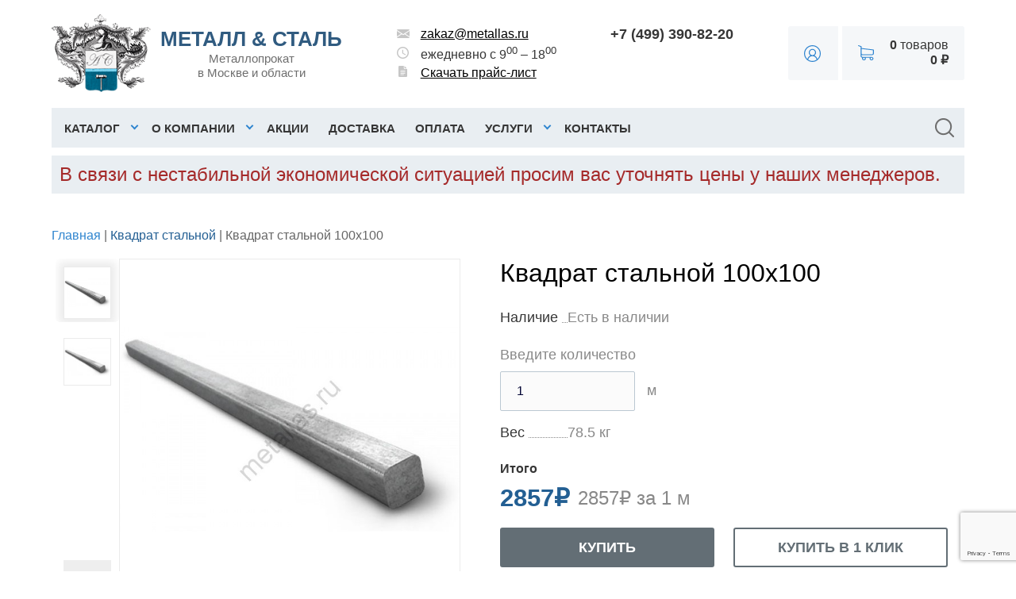

--- FILE ---
content_type: text/html; charset=UTF-8
request_url: https://metallas.ru/metallicheckii-kvadrat-100x100.html
body_size: 26417
content:
﻿﻿
    <!DOCTYPE html>
<html dir="ltr" lang="ru">
<head>
    <meta name="yandex-verification" content="87cf99ea68d647f7" />
    <meta name="google-site-verification" content="aFHYCOjh7BreClfjz9faesRglvtkpUGLC5pFo0uYGHg" />
    <meta charset="UTF-8"/>
    <title>Купить металлический квадрат 100х100 по низкой цене за метр в Москве</title>

    
    <base href="https://metallas.ru/" />
	
	<meta name="viewport" content="width=device-width, initial-scale=1.0" />
                <meta name="description" content="Металлический квадрат 100х100 - купить в интернет-магазине metallas.ru по низкой цене за лист и м2. Доставка по Москве и Московской области. Широкий ассортимент. Звоните!"/>
            <meta property="og:title" content="Купить металлический квадрат 100х100 по низкой цене за метр в Москве"/>
    <meta property="og:type" content="website"/>
    <meta property="og:url" content="https://metallas.ru/metallicheckii-kvadrat-100x100.html"/>
            <meta property="og:image" content="https://metallas.ru/image/cache/200-221/data/kvadrat/kvadrat-12x12-684.jpeg"/>
        <meta property="og:site_name" content="Металлопрокат в Москве"/>

    <link rel="preload" href="/catalog/view/theme/univer/image/gerb.webp" as="image">
    <link rel="preload" href="/image/cache/980-300/data/index.webp" as="image">

    	<link rel="icon" type="image/png" href="favicon-120x120.png">

            <link href="https://metallas.ru/metallicheckii-kvadrat-100x100.html" rel="canonical"/>
        <link rel="stylesheet" type="text/css" href="catalog/view/theme/univer/stylesheet/stylesheet.css?v=44"/>
    <!--Color scheme-->
            <link rel="stylesheet" type="text/css" href="catalog/view/theme/univer/stylesheet/style2.css"/>
                <link rel="stylesheet" type="text/css" href="catalog/view/theme/univer/stylesheet/magnific-popup.css" media="screen"/>
            <link rel="stylesheet" type="text/css" href="catalog/view/javascript/jquery/colorbox/colorbox.css" media="screen"/>
            <link rel="stylesheet" type="text/css" href="catalog/view/theme/univer/stylesheet/news.css" media="screen"/>
            <link rel="stylesheet" type="text/css" href="catalog/view/theme/univer/stylesheet/universlider.css" media="screen"/>
        <script src='https://google.com/recaptcha/api.js?render=6Ld4-vMkAAAAAB7V_HeJiDc_UtVcsnfWRhJF_VyS'></script>

        <script src="https://code.jquery.com/jquery-1.7.1.min.js" integrity="sha256-iBcUE/x23aI6syuqF7EeT/+JFBxjPs5zeFJEXxumwb0=" crossorigin="anonymous"></script>
            <link rel="stylesheet" href="https://code.jquery.com/ui/1.12.1/themes/base/jquery-ui.css">
    <script src="https://code.jquery.com/ui/1.12.1/jquery-ui.min.js" integrity="sha256-VazP97ZCwtekAsvgPBSUwPFKdrwD3unUfSGVYrahUqU=" crossorigin="anonymous"></script>
        <script type="text/javascript" src="catalog/view/javascript/jquery/ui/jquery.ui.touch-punch.min.js"></script>
    <script type="text/javascript" src="catalog/view/javascript/jquery.maskedinput/dist/jquery.maskedinput.min.js"></script>
    <script type="text/javascript" src="catalog/view/javascript/common2.js"></script>
            <script type="text/javascript" src="catalog/view/theme/univer/js/product/jquery.elevateZoom-2.5.5.js"></script>
            <script type="text/javascript" src="catalog/view/theme/univer/js/product/jquery.magnific-popup.min.js"></script>
            <script type="text/javascript" src="catalog/view/javascript/jquery/tabs.js"></script>
            <script type="text/javascript" src="catalog/view/javascript/jquery/colorbox/jquery.colorbox-min.js"></script>
            <script type="text/javascript" src="catalog/view/theme/univer/js/slider/jquery.tmpl.min.js"></script>
        <!--[if IE 7]>
    <link rel="stylesheet" type="text/css" href="catalog/view/theme/default/stylesheet/ie7.css"/>
    <![endif]-->
    <!--[if lt IE 7]>
    <link rel="stylesheet" type="text/css" href="catalog/view/theme/default/stylesheet/ie6.css"/>
    <script type="text/javascript" src="catalog/view/javascript/DD_belatedPNG_0.0.8a-min.js"></script>
    <script type="text/javascript">
        DD_belatedPNG.fix('#logo img');
    </script>
    <![endif]-->
    <!--JS
    *******************************************-->
    <script type="text/javascript" src="catalog/view/theme/univer/js/owl.carousel.js"></script>
    <script type="text/javascript" src="catalog/view/theme/univer/js/main.js"></script>
    <script type="text/javascript" src="catalog/view/javascript/common2.js"></script>
    <script type="text/javascript" src="catalog/view/theme/univer/js/responsive/enquire.min.js"></script>
    <script type="text/javascript" src="catalog/view/theme/univer/js/newselect.js"></script>

    <script language="javascript" src="fastorder/fast_order.js" type="text/javascript"></script>

    <!--Top Control
    *******************************************-->
            <script src="catalog/view/theme/univer/js/scroll/scrolltopcontrol.js" type="text/javascript"></script>
    
    <!--Fixed menu
    *******************************************-->
    
    <!--Responsive
    *******************************************-->
            <script type="text/javascript" src="catalog/view/theme/univer/js/responsive/menu_script.js"></script>
        <link rel="stylesheet" type="text/css" href="catalog/view/theme/univer/stylesheet/responsive.css"/>
        <link rel="stylesheet" type="text/css" href="catalog/view/theme/univer/stylesheet/topmenu.css"/>
        <!--***************************************-->


    <!--CSS
    *******************************************-->
    <link rel="stylesheet" type="text/css" href="catalog/view/theme/univer/stylesheet/owl.carousel.css"/>
    <link rel="stylesheet" type="text/css" href="catalog/view/theme/univer/stylesheet/owl.theme.css"/>

    <!--***************************************-->
    <!-- Theme Fonts
    **************************************-->
    <link href="catalog/view/theme/univer/stylesheet/style4.css" rel="stylesheet" type="text/css">
    <!--***************************************-->
    <!-- Theme Custom colors
    **************************************-->
    <link href="catalog/view/theme/univer/stylesheet/style3.css" rel="stylesheet" type="text/css">
    <!-- Parallax box
    **************************************-->
    
            <script type="text/javascript" src="catalog/view/javascript/dondo_position.js"></script>

    <script type="text/javascript" src="catalog/view/javascript/jquery/lightslider/js/lightslider.min.js"></script>
    <script type="text/javascript" src="catalog/view/javascript/jquery/lightslider/js/lightgallery.min.js"></script>
    <link rel="stylesheet" type="text/css" href="catalog/view/javascript/jquery/lightslider/css/lightslider.min.css" />
    <link rel="stylesheet" type="text/css" href="catalog/view/javascript/jquery/lightslider/css/lightgallery.min.css" />
    <link rel="stylesheet" type="text/css" href="catalog/view/theme/univer/stylesheet/custom.css"/>
</head>
<body>
﻿
<!--Move panels-->
<div class="movepanel">
                
	
  
	
</div>
<!--end move panels-->

<div id="container">
    <div class="container">
        <div id="all_header">
            <div id="header">
                <div class="header_flex containermenu">
                    <div class="logo">
                        <div>
                                                            <!-- <a href="https://metallas.ru/"><img src="/image/data/redisign/logo.png" width="116" height="98" title="Металлопрокат в Москве" alt="Металлопрокат в Москве"></a> -->
								  <a href="https://metallas.ru/"><img src="/catalog/view/theme/univer/image/gerb.webp" width="125" height="98" title="Металлопрокат в Москве" alt="Металлопрокат в Москве" loading="lazy" ></a>

                                                    </div>
                        <div>
                            <div class="company_title">металл & сталь</div>
                            <div class="company_subtitle">Металлопрокат <br/>в Москве и области</div>
                        </div>
                    </div>
                    <div id="navbar-inner" class="navbar-inner navbar-inactive">
                        <a class="btn btn-navbar">
                            <svg xmlns="http://www.w3.org/2000/svg" width="40" height="40" fill="currentColor" class="bi bi-list" viewBox="0 0 16 16">
                                <path fill-rule="evenodd" d="M2.5 11.5A.5.5 0 0 1 3 11h10a.5.5 0 0 1 0 1H3a.5.5 0 0 1-.5-.5zm0-4A.5.5 0 0 1 3 7h10a.5.5 0 0 1 0 1H3a.5.5 0 0 1-.5-.5zm0-4A.5.5 0 0 1 3 3h10a.5.5 0 0 1 0 1H3a.5.5 0 0 1-.5-.5z"/>
                            </svg>
                        </a>
                    </div>
                    <div class="contacts">
                        <div class="item">
                            <div class="svg">
                                <svg width="16" height="11" version="1.1" id="Слой_1" xmlns="http://www.w3.org/2000/svg" xmlns:xlink="http://www.w3.org/1999/xlink" x="0px" y="0px"
                                     viewBox="0 0 16 11" style="enable-background:new 0 0 16 11;" xml:space="preserve">
							<path d="M16,2.0279541v6.9639893l-5.3939819-3.4099731L16,2.0279541z M0,2.0279541v6.9639893l5.394043-3.4099731L0,2.0279541z
								 M15.9700317,0.8509521C15.8950195,0.3719482,15.4990234,0,15,0H1C0.5010376,0,0.1050415,0.3719482,0.0300293,0.8509521L8,6.1019897
								L15.9700317,0.8509521z M8.2750244,7.117981C8.19104,7.1729736,8.0960083,7.1999512,8,7.1999512
								S7.809021,7.1729736,7.7250366,7.117981L6.3099976,6.1849976l-6.2779541,3.9709473C0.1090088,10.6309814,0.5029907,11,1,11h14
								c0.4970093,0,0.8909912-0.3690186,0.9680176-0.8440552L9.6900024,6.1859741L8.2750244,7.117981z"/>
							</svg>
                            </div>
                            <a href="mailto:zakaz@metallas.ru">zakaz@metallas.ru</a>
                        </div>
                        <div class="item">
                            <div class="svg">
                                <svg width="15" height="15" xmlns="http://www.w3.org/2000/svg" xmlns:xlink="http://www.w3.org/1999/xlink" version="1.1" id="Слой_1" x="0px" y="0px" viewBox="0 0 15 15" style="enable-background:new 0 0 15 15;" xml:space="preserve">
							<path d="M7.4962769,0C3.352478,0,0,3.3562622,0,7.5C0,11.6436768,3.352478,15,7.4962769,15C11.6400146,15,15,11.6436768,15,7.5  C15,3.3562622,11.6399536,0,7.4962769,0z M7.5,13.5c-3.3150024,0-6-2.6849976-6-6c0-3.3150635,2.6849976-6,6-6  c3.3149414,0,6,2.6849976,6,6C13.5,10.8149414,10.8150024,13.5,7.5,13.5z M7.875,7.6875l3.375,2.0025024l-0.5662842,0.9224854  L6.75,8.25v-4.5h1.125V7.6875z"/>
							</svg>
                            </div>
                            ежедневно с 9<sup>00</sup> – 18<sup>00</sup>
                        </div>
                        <div class="item">
                            <div class="svg">
                                <svg width="11" height="14" xmlns="http://www.w3.org/2000/svg" xmlns:xlink="http://www.w3.org/1999/xlink" version="1.1" id="Слой_1" x="0px" y="0px" viewBox="0 0 11 14" style="enable-background:new 0 0 11 14;" xml:space="preserve">
							<path d="M8.0384521,4.1015625c-0.6998901,0-1.2692261-0.5519409-1.2692261-1.2304688V0h-5.5C0.5693359,0,0,0.5519409,0,1.2304688  v11.5390625C0,13.4480591,0.5693359,14,1.2692261,14h8.4615479C10.4306641,14,11,13.4480591,11,12.7695313V4.1015625H8.0384521z   M6.3461304,11.5117188H2.9615479c-0.2338867,0-0.4230957-0.1834717-0.4230957-0.4101563s0.189209-0.4101563,0.4230957-0.4101563  h3.3845825c0.2338867,0,0.4230957,0.1834717,0.4230957,0.4101563S6.5800171,11.5117188,6.3461304,11.5117188z M8.0384521,9.8710938  H2.9615479c-0.2338867,0-0.4230957-0.1834717-0.4230957-0.4101563s0.189209-0.4101563,0.4230957-0.4101563h5.0769043  c0.2338257,0,0.4230957,0.1834717,0.4230957,0.4101563S8.2722778,9.8710938,8.0384521,9.8710938z M8.0384521,8.2304688H2.9615479  c-0.2338867,0-0.4230957-0.1834717-0.4230957-0.4101563s0.189209-0.4101563,0.4230957-0.4101563h5.0769043  c0.2338257,0,0.4230957,0.1834717,0.4230957,0.4101563S8.2722778,8.2304688,8.0384521,8.2304688z M8.0384521,6.5898438H2.9615479  c-0.2338867,0-0.4230957-0.1834717-0.4230957-0.4101563s0.189209-0.4101563,0.4230957-0.4101563h5.0769043  c0.2338257,0,0.4230957,0.1834717,0.4230957,0.4101563S8.2722778,6.5898438,8.0384521,6.5898438z M7.6153564,2.8710938V0.2403564  L10.7520752,3.28125h-2.713623C7.8050537,3.28125,7.6153564,3.0974121,7.6153564,2.8710938z"/>
							</svg>
                            </div>
                            <a href="/image/data/price-metallas-11-06-2020.pdf" download>Скачать прайс-лист</a>
                        </div>
                    </div>
                    <div class="contacts_phone">
                        <div class="item">
                            <a class="phone" href="tel:+74993908220">+7 (499) 390-82-20</a>
                        </div>
                        <div class="item">
                            <div class="dondo-custom-position" data-module="1"></div>
                        </div>
                    </div>
                    <div class="client">
                        <div class="account">
                                                            <a href="https://metallas.ru/account">
                                    <svg width="21" height="21" xmlns="http://www.w3.org/2000/svg" xmlns:xlink="http://www.w3.org/1999/xlink" version="1.1" id="Слой_1" x="0px" y="0px" viewBox="0 0 21 21" style="enable-background:new 0 0 21 21;" xml:space="preserve" fill="currentColor">
									<path d="M17.9246273,3.0753717C15.9414339,1.092199,13.3046646,0,10.5,0S5.0585656,1.092199,3.0753717,3.0753717  C1.092199,5.0585866,0,7.6953568,0,10.5s1.092199,5.4414339,3.0753717,7.4246273C5.0585656,19.9078217,7.6953354,21,10.5,21  s5.4414339-1.0921783,7.4246273-3.0753727C19.9078007,15.9414339,21,13.3046436,21,10.5S19.9078007,5.0585866,17.9246273,3.0753717z   M15.7590322,18.1782589C14.2051554,19.2458458,12.3866138,19.8101254,10.5,19.8101254s-3.7051554-0.5642796-5.2590327-1.6318665  l-0.0113907-0.0078316l0.002358-0.0136433C5.6768322,15.5953703,7.8923707,13.7362337,10.5,13.7362337  s4.8231678,1.8591366,5.2680655,4.4205503l0.0023584,0.0136433L15.7590322,18.1782589z M7.1329708,9.1793518  c0-1.8565888,1.5104408-3.3670292,3.3670292-3.3670292s3.3670292,1.5104403,3.3670292,3.3670292S12.3565884,12.54636,10.5,12.54636  S7.1329708,11.0359402,7.1329708,9.1793518z M16.8294392,17.3210163l-0.025877,0.0240459l-0.0095596-0.0339832  c-0.3329887-1.1836014-0.9929018-2.2471008-1.9083834-3.0755405c-0.5615015-0.5082321-1.2004442-0.9116507-1.8990993-1.1990547  l-0.0379-0.0155811l0.0343418-0.0224028c1.2987299-0.8471365,2.0740891-2.2748508,2.0740891-3.8191481  c0-2.5126915-2.0442753-4.5569034-4.5570507-4.5569034c-2.5126915,0-4.5569034,2.0442119-4.5569034,4.5569034  c0,1.5442553,0.7753177,2.9719696,2.0739417,3.8191481l0.0343418,0.0224028l-0.0379,0.0155811  c-0.6990132,0.2876148-1.3379555,0.6909914-1.8990989,1.1988859c-0.9155455,0.8286505-1.575459,1.8921518-1.9083848,3.0755816  l-0.0095592,0.0339832l-0.025877-0.024044c-0.9300523-0.8637295-1.6626065-1.8862143-2.1773443-3.039115  C1.4601605,13.0878582,1.1898742,11.8154898,1.1898742,10.5c0-5.1336274,4.1764984-9.3101254,9.3101254-9.3101254  S19.8101254,5.3663726,19.8101254,10.5c0,1.3155317-0.2702866,2.587985-0.8033409,3.7819014  C18.4920673,15.434803,17.759491,16.4573307,16.8294392,17.3210163z"/>
								</svg>
                                </a>
                                                                    <div class="login_form">
                                                                                                                            <form action="https://metallas.ru/login" method="post" enctype="multipart/form-data">
                                                <div>
                                                    <input class="login_input" type="text" placeholder="Логин" name="email" value="" onkeydown="this.style.color = '#000000';"/>
                                                </div>
                                                <div>
                                                    <input class="login_input" type="password" placeholder="Пароль" name="password" value="" onkeydown="this.style.color = '#000000';"/>
                                                </div>
                                                <div>
                                                    <input type="submit" value="Войти" class="button login"/>
                                                </div>
                                                <div>
                                                    <br>
                                                    <a href="https://metallas.ru/index.php?route=account/simpleregister">Регистрация</a>
                                                </div>
                                            </form>
                                                                            </div>
                                                                                    </div>
                        <div class="cart">
                            <!--Cart-->
                            <script>
function cartEdit(key, quantity) {
	$.ajax({
		url: 'index.php?route=checkout/simplecheckout',
		type: 'post',
		data: 'quantity[' + key + ']=' + (typeof(quantity) != 'undefined' ? quantity : 1),
		success: function() {
			$('#cart').load('index.php?route=module/cart #cart > *');
			$('#cart > .content').hide().show();
		}
	});
}
</script>
<div id="cart">
	<div class="heading">
		<a href="https://metallas.ru/index.php?route=checkout/simplecheckout" class="bigcart"></a>
		<span id="cart-total"><b>0</b> товаров</span><br/>
		<span id="cart-total-price"><b>0 ₽</b></span>
	</div>
  <div class="content">
        <div class="empty">В корзине пусто!</div>
      </div>
</div>
                            <!--end Cart-->
                        </div>
                    </div>
                </div>
            </div>


            <!--Menu-->
            <div class="ma-nav-mobile-container ma-nav-mobile-container--new hidden-desktop default displaymenu">

                <div class="navbar containermenu ">


                    <div id="search" class="sb-search">

                        <input class="sb-search-input" placeholder="поиск" type="text" value="" name="search">
                        <input class="sb-search-submit button-search" type="submit" value="">
                        <a class="sb-icon-search"></a>

                    </div>

                    <!--end search-->


                    <div id="navbar-inner" class="navbar-inner navbar-inactive">

                        <a class="btn btn-navbar">
                            <div>Меню</div>
                            <span class="icon-bar">  </span>
                            <span class="icon-bar"></span>
                            <span class="icon-bar"></span>

                        </a>

                        <div id="menu" class="menu">
                            <ul id="ma-mobilemenu" class="mobilemenu nav-collapse collapse">

                                
                                    ﻿    <li class="parent categories qwe"><a>Каталог</a>

        <div class="topmenu_theme">

                                            <ul class="mcolumn4">
                                        <li  class="parent"  >
                        <a href="https://metallas.ru/armatura"><span>Арматура</span></a>


                        
                                                    <div class="topmenu ">

                                                                    <ul>
                                                                                                                                                                                                                        <li
                                                                                                                                                                                                                >
                                                    <a href="https://metallas.ru/armatura-a500s"><span>Арматура А500С</span></a>

                                                    <!--level3-->
                                                                                                                                                                                                                    <!--end level3-->

                                                </li>
                                                                                                                                                                                                                            <li
                                                                                                                                                                                                                >
                                                    <a href="https://metallas.ru/armatura-gladkaya-a1"><span>Арматура А1 (катанка)</span></a>

                                                    <!--level3-->
                                                                                                                                                                                                                    <!--end level3-->

                                                </li>
                                                                                                                                                                                                                            <li
                                                                                                                                                                        class="parent view"
                                                                                                                                                            >
                                                    <a href="https://metallas.ru/fikcatori-dlya-armaturi"><span>Фиксаторы для арматуры</span></a>

                                                    <!--level3-->
                                                                                                                                                                        <b class="viewmenu"></b>
                                                            <div class="level3">
                                                                <ul>
                                                                                                                                            <li>
                                                                            <a href="https://metallas.ru/fiksator-dlya-armatury-fz-zvezdochka">Фиксатор арматуры фз</a>
                                                                        </li>
                                                                                                                                    </ul>
                                                            </div>
                                                                                                                                                                <!--end level3-->

                                                </li>
                                                                                                                                                                                                                            <li
                                                                                                                                                                                                                >
                                                    <a href="https://metallas.ru/armatura-a400"><span>Арматура А400</span></a>

                                                    <!--level3-->
                                                                                                                                                                                                                    <!--end level3-->

                                                </li>
                                                                                                                                                                                                                                                                                                                                                                                                                                                                                                                                                                                                                                                                                                                                                                                                                                                                                                                                                                                                                                                                                                                                                                                        <li
                                                                                                                                                                                                                >
                                                    <a href="https://metallas.ru/armatura-kompozitnaya"><span>Арматура Композитная</span></a>

                                                    <!--level3-->
                                                                                                                                                                                                                    <!--end level3-->

                                                </li>
                                                                                                                                                                                                                                                                                                                                                    </ul>
                                                            </div>
                                            </li>
                </ul>
                                            <ul class="mcolumn4">
                                        <li  class="parent"  >
                        <a href="https://metallas.ru/balka-dvutavrovaya"><span>Балка двутавровая </span></a>


                        
                                                    <div class="topmenu ">

                                                                    <ul>
                                                                                                                                                                                                                        <li
                                                                                                                                                                                                                >
                                                    <a href="https://metallas.ru/balka-dvutavrovaya-obichnaya"><span>Двутавр обычный</span></a>

                                                    <!--level3-->
                                                                                                                                                                                                                    <!--end level3-->

                                                </li>
                                                                                                                                                                                                                            <li
                                                                                                                                                                                                                >
                                                    <a href="https://metallas.ru/balka-dvutavrovaya-b1"><span>Двутавр Б1</span></a>

                                                    <!--level3-->
                                                                                                                                                                                                                    <!--end level3-->

                                                </li>
                                                                                                                                                                                                                            <li
                                                                                                                                                                                                                >
                                                    <a href="https://metallas.ru/balka-dvutavrovaya-b2"><span>Двутавр Б2</span></a>

                                                    <!--level3-->
                                                                                                                                                                                                                    <!--end level3-->

                                                </li>
                                                                                                                                                                                                                            <li
                                                                                                                                                                                                                >
                                                    <a href="https://metallas.ru/balka-dvutavrovaya-k1"><span>Двутавр К1</span></a>

                                                    <!--level3-->
                                                                                                                                                                                                                    <!--end level3-->

                                                </li>
                                                                                                                                                                                                                            <li
                                                                                                                                                                                                                >
                                                    <a href="https://metallas.ru/balka-dvutavrovaya-k2"><span>Двутавр К2</span></a>

                                                    <!--level3-->
                                                                                                                                                                                                                    <!--end level3-->

                                                </li>
                                                                                                                                                                                                                            <li
                                                                                                                                                                                                                >
                                                    <a href="https://metallas.ru/balka-dvutavrovaya-sh1"><span>Двутавр Ш1</span></a>

                                                    <!--level3-->
                                                                                                                                                                                                                    <!--end level3-->

                                                </li>
                                                                                                                                                                                                                            <li
                                                                                                                                                                                                                >
                                                    <a href="https://metallas.ru/balka-dvutavrovaya-sh2"><span>Двутавр Ш2</span></a>

                                                    <!--level3-->
                                                                                                                                                                                                                    <!--end level3-->

                                                </li>
                                                                                                                                                                                                                                                                                                                                                                                                                                                                                                                                                                                                                                                                                                                                                                                                            </ul>
                                                            </div>
                                            </li>
                </ul>
                                            <ul class="mcolumn4">
                                        <li  class="parent"  >
                        <a href="https://metallas.ru/vintovie-cvai"><span>Винтовые сваи</span></a>


                        
                                                    <div class="topmenu ">

                                                                    <ul>
                                                                                                                                                                                                                        <li
                                                                                                                                                                                                                >
                                                    <a href="https://metallas.ru/vintovaya-cvaya-57-mm"><span>Винтовая свая 57 мм</span></a>

                                                    <!--level3-->
                                                                                                                                                                                                                    <!--end level3-->

                                                </li>
                                                                                                                                                                                                                            <li
                                                                                                                                                                                                                >
                                                    <a href="https://metallas.ru/vintovaya-cvaya-76-mm"><span>Винтовая свая 76 мм</span></a>

                                                    <!--level3-->
                                                                                                                                                                                                                    <!--end level3-->

                                                </li>
                                                                                                                                                                                                                            <li
                                                                                                                                                                                                                >
                                                    <a href="https://metallas.ru/vintovaya-cvaya-89-mm"><span>Винтовая свая 89 мм</span></a>

                                                    <!--level3-->
                                                                                                                                                                                                                    <!--end level3-->

                                                </li>
                                                                                                                                                                                                                            <li
                                                                                                                                                                                                                >
                                                    <a href="https://metallas.ru/vintovie-cvai-108-mm"><span>Винтовые сваи 108 мм</span></a>

                                                    <!--level3-->
                                                                                                                                                                                                                    <!--end level3-->

                                                </li>
                                                                                                                                                                                                                            <li
                                                                                                                                                                                                                >
                                                    <a href="https://metallas.ru/vintovie-cvai-159-mm"><span>Винтовые сваи 159 мм</span></a>

                                                    <!--level3-->
                                                                                                                                                                                                                    <!--end level3-->

                                                </li>
                                                                                                                                                                                                                            <li
                                                                                                                                                                                                                >
                                                    <a href="https://metallas.ru/cvaya-vintovaya-325-mm"><span>Свая винтовая 325 мм</span></a>

                                                    <!--level3-->
                                                                                                                                                                                                                    <!--end level3-->

                                                </li>
                                                                                                                                                                                                                            <li
                                                                                                                                                                        class="parent view"
                                                                                                                                                            >
                                                    <a href="https://metallas.ru/ogolovki-dlya-cvai"><span>Оголовки для винтовых свай</span></a>

                                                    <!--level3-->
                                                                                                                                                                        <b class="viewmenu"></b>
                                                            <div class="level3">
                                                                <ul>
                                                                                                                                            <li>
                                                                            <a href="https://metallas.ru/ogolovok-dlya-cvai-108-mm">Оголовок для сваи 108 мм</a>
                                                                        </li>
                                                                                                                                            <li>
                                                                            <a href="https://metallas.ru/ogolovok-dlya-cvai-89-mm">Оголовок для сваи 89 мм</a>
                                                                        </li>
                                                                                                                                    </ul>
                                                            </div>
                                                                                                                                                                <!--end level3-->

                                                </li>
                                                                                                                                                                                                                            <li
                                                                                                                                                                                                                >
                                                    <a href="https://metallas.ru/ocinkovannie-vintovie-cvai"><span>Оцинкованные винтовые сваи</span></a>

                                                    <!--level3-->
                                                                                                                                                                                                                    <!--end level3-->

                                                </li>
                                                                                                                                                                                                                            <li
                                                                                                                                                                                                                >
                                                    <a href="https://metallas.ru/vintovaya-cvaya-kvadratnaya"><span>Винтовая свая квадратная</span></a>

                                                    <!--level3-->
                                                                                                                                                                                                                    <!--end level3-->

                                                </li>
                                                                                                                                                                                                                            <li
                                                                                                                                                                                                                >
                                                    <a href="https://metallas.ru/vintovie-cvai-dlya-zabora"><span>Винтовые сваи для забора</span></a>

                                                    <!--level3-->
                                                                                                                                                                                                                    <!--end level3-->

                                                </li>
                                                                                                                                                                                                                            <li
                                                                                                                                                                                                                >
                                                    <a href="https://metallas.ru/vintovie-cvai-3-metra"><span>Винтовые сваи 3 метра</span></a>

                                                    <!--level3-->
                                                                                                                                                                                                                    <!--end level3-->

                                                </li>
                                                                                                                                                                                                                            <li
                                                                                                                                                                                                                >
                                                    <a href="https://metallas.ru/vintovie-cvai-dlya-teplici"><span>Винтовые сваи для теплицы</span></a>

                                                    <!--level3-->
                                                                                                                                                                                                                    <!--end level3-->

                                                </li>
                                                                                                                                                                                                                            <li
                                                                                                                                                                                                                >
                                                    <a href="https://metallas.ru/vintovie-cvai-dlya-fundamenta-bani"><span>Винтовые сваи для фундамента бани</span></a>

                                                    <!--level3-->
                                                                                                                                                                                                                    <!--end level3-->

                                                </li>
                                                                                                                                                                                                                            <li
                                                                                                                                                                                                                >
                                                    <a href="https://metallas.ru/vintovie-cvai-iz-nerzhaveyushei-ctali"><span>Винтовые сваи из нержавеющей стали</span></a>

                                                    <!--level3-->
                                                                                                                                                                                                                    <!--end level3-->

                                                </li>
                                                                                                                                                                                                                            <li
                                                                                                                                                                                                                >
                                                    <a href="https://metallas.ru/vintovie-cvai-c-litim-nakonechnikom"><span>Винтовые сваи с литым наконечником</span></a>

                                                    <!--level3-->
                                                                                                                                                                                                                    <!--end level3-->

                                                </li>
                                                                                                                                                                                                                            <li
                                                                                                                                                                                                                >
                                                    <a href="https://metallas.ru/korotkie-cvai-vintovie-dlya-terraci"><span>Короткие сваи винтовые для террасы</span></a>

                                                    <!--level3-->
                                                                                                                                                                                                                    <!--end level3-->

                                                </li>
                                                                                                                                                                                                                            <li
                                                                                                                                                                                                                >
                                                    <a href="https://metallas.ru/litie-vintovie-cvai"><span>Литые винтовые сваи</span></a>

                                                    <!--level3-->
                                                                                                                                                                                                                    <!--end level3-->

                                                </li>
                                                                                                                                                                                                                            <li
                                                                                                                                                                                                                >
                                                    <a href="https://metallas.ru/metallicheckie-vintovie-cvai"><span>Металлические винтовые сваи</span></a>

                                                    <!--level3-->
                                                                                                                                                                                                                    <!--end level3-->

                                                </li>
                                                                                                                                                                                                                            <li
                                                                                                                                                                                                                >
                                                    <a href="https://metallas.ru/cvai-vintovie-2-metra"><span>Сваи винтовые 2 метра</span></a>

                                                    <!--level3-->
                                                                                                                                                                                                                    <!--end level3-->

                                                </li>
                                                                                                                                                                                                                            <li
                                                                                                                                                                                                                >
                                                    <a href="https://metallas.ru/cvai-vintovie-mnogovitkovie-ocinkovannie"><span>Сваи винтовые многовитковые оцинкованные</span></a>

                                                    <!--level3-->
                                                                                                                                                                                                                    <!--end level3-->

                                                </li>
                                                                                                                        </ul>
                                                            </div>
                                            </li>
                </ul>
                                            <ul class="mcolumn4">
                                        <li  class="parent"  >
                        <a href="https://metallas.ru/vodoctochnaya-cictema"><span>Водосточная система</span></a>


                        
                                                    <div class="topmenu ">

                                                                    <ul>
                                                                                                                                                                                                                                                                                                                <li
                                                                                                                                                                                                                >
                                                    <a href="https://metallas.ru/iebk"><span>ЭБК</span></a>

                                                    <!--level3-->
                                                                                                                                                                                                                    <!--end level3-->

                                                </li>
                                                                                                                                                                                                                            <li
                                                                                                                                                                                                                >
                                                    <a href="https://metallas.ru/ctandartnie-ielementi-otdelki"><span>Стандартные элементы отделки</span></a>

                                                    <!--level3-->
                                                                                                                                                                                                                    <!--end level3-->

                                                </li>
                                                                                                                                                                                                                            <li
                                                                                                                                                                                                                >
                                                    <a href="https://metallas.ru/krovelnaya-ventilyaciya"><span>Кровельная вентиляция</span></a>

                                                    <!--level3-->
                                                                                                                                                                                                                    <!--end level3-->

                                                </li>
                                                                                                                                                                                                                            <li
                                                                                                                                                                                                                >
                                                    <a href="https://metallas.ru/krepezh"><span>Крепеж</span></a>

                                                    <!--level3-->
                                                                                                                                                                                                                    <!--end level3-->

                                                </li>
                                                                                                                                                                                                                            <li
                                                                                                                                                                                                                >
                                                    <a href="https://metallas.ru/cofiti"><span>Софиты</span></a>

                                                    <!--level3-->
                                                                                                                                                                                                                    <!--end level3-->

                                                </li>
                                                                                                                                                                                                                            <li
                                                                                                                                                                                                                >
                                                    <a href="https://metallas.ru/vodoctochnaya-cictema-kruglogo-cecheniya-125-90-grandsystem"><span>Водосточная система круглого сечения 125/90 GrandSystem</span></a>

                                                    <!--level3-->
                                                                                                                                                                                                                    <!--end level3-->

                                                </li>
                                                                                                                                                                                                                            <li
                                                                                                                                                                                                                >
                                                    <a href="https://metallas.ru/vodoctochnaya-cictema-kruglogo-cecheniya-mp-prectizh-d125-100"><span>Водосточная система круглого сечения МП ПРЕСТИЖ D125/100</span></a>

                                                    <!--level3-->
                                                                                                                                                                                                                    <!--end level3-->

                                                </li>
                                                                                                                                                                                                                            <li
                                                                                                                                                                                                                >
                                                    <a href="https://metallas.ru/vodoctochnaya-cictema-kruglogo-cecheniya-mp-prectizh-d150-100"><span>Водосточная система круглого сечения МП ПРЕСТИЖ D150/100</span></a>

                                                    <!--level3-->
                                                                                                                                                                                                                    <!--end level3-->

                                                </li>
                                                                                                                                                                                                                            <li
                                                                                                                                                                                                                >
                                                    <a href="https://metallas.ru/vodoctochnaya-cictema-kruglogo-cecheniya-mp-proekt-d185-150-ocinkovka-rocciya"><span>Водосточная система круглого сечения МП ПРОЕКТ D185/150 Оцинковка (Россия)</span></a>

                                                    <!--level3-->
                                                                                                                                                                                                                    <!--end level3-->

                                                </li>
                                                                                                                                                                                                                            <li
                                                                                                                                                                                                                >
                                                    <a href="https://metallas.ru/vodoctochnaya-cictema-kruglogo-cecheniya-mp-proekt-d185-150-poliiecter-25-mkm-rocciya"><span>Водосточная система круглого сечения МП ПРОЕКТ D185/150 Полиэстер 25 мкм (Россия)</span></a>

                                                    <!--level3-->
                                                                                                                                                                                                                    <!--end level3-->

                                                </li>
                                                                                                                                                                                                                            <li
                                                                                                                                                                                                                >
                                                    <a href="https://metallas.ru/vodoctochnaya-cictema-pryamougol-nogo-cecheniya-mp-byudzhet-poliiecter"><span>Водосточная система прямоугольного сечения МП Бюджет Полиэстер</span></a>

                                                    <!--level3-->
                                                                                                                                                                                                                    <!--end level3-->

                                                </li>
                                                                                                                                                                                                                            <li
                                                                                                                                                                                                                >
                                                    <a href="https://metallas.ru/vodoctochnaya-cictema-pryamougol-nogo-cecheniya-mp-modern-120-76"><span>Водосточная система прямоугольного сечения МП МОДЕРН 120/76</span></a>

                                                    <!--level3-->
                                                                                                                                                                                                                    <!--end level3-->

                                                </li>
                                                                                                                        </ul>
                                                            </div>
                                            </li>
                </ul>
                                            <ul class="mcolumn4">
                                        <li  class="parent"  >
                        <a href="https://metallas.ru/vyazalnaya-provoloka"><span>Вязальная проволока</span></a>


                        
                                                    <div class="topmenu ">

                                                                    <ul>
                                                                                                                                                                                                                        <li
                                                                                                                                                                                                                >
                                                    <a href="https://metallas.ru/lenta-kholodnokatanaya-nerzhaveyuschaya"><span>Лента холоднокатаная нержавеющая</span></a>

                                                    <!--level3-->
                                                                                                                                                                                                                    <!--end level3-->

                                                </li>
                                                                                                                                                                                                                            <li
                                                                                                                                                                                                                >
                                                    <a href="https://metallas.ru/metallicheckaya-provoloka"><span>Металлическая проволока</span></a>

                                                    <!--level3-->
                                                                                                                                                                                                                    <!--end level3-->

                                                </li>
                                                                                                                                                                                                                            <li
                                                                                                                                                                        class="parent view"
                                                                                                                                                            >
                                                    <a href="https://metallas.ru/ocinkovannaya-provoloka"><span>Оцинкованная проволока</span></a>

                                                    <!--level3-->
                                                                                                                                                                        <b class="viewmenu"></b>
                                                            <div class="level3">
                                                                <ul>
                                                                                                                                            <li>
                                                                            <a href="https://metallas.ru/ocinkovannaya-provoloka-dlya-cetki-rabici">Оцинкованная проволока для сетки рабицы</a>
                                                                        </li>
                                                                                                                                    </ul>
                                                            </div>
                                                                                                                                                                <!--end level3-->

                                                </li>
                                                                                                                                                                                                                            <li
                                                                                                                                                                                                                >
                                                    <a href="https://metallas.ru/provoloka-iz-nerzhaveiki"><span>Проволока из нержавейки</span></a>

                                                    <!--level3-->
                                                                                                                                                                                                                    <!--end level3-->

                                                </li>
                                                                                                                        </ul>
                                                            </div>
                                            </li>
                </ul>
                                            <ul class="mcolumn4">
                                        <li  class="parent"  >
                        <a href="https://metallas.ru/kvadrat-stalnoy"><span>Квадрат стальной</span></a>


                        
                                                    <div class="topmenu ">

                                                                    <ul>
                                                                                                                                                                                                                        <li
                                                                                                                                                                                                                >
                                                    <a href="https://metallas.ru/kvadrat-nerzhaveyuschiy-nikelsoderzhaschiy"><span>Квадрат нержавеющий никельсодержащий</span></a>

                                                    <!--level3-->
                                                                                                                                                                                                                    <!--end level3-->

                                                </li>
                                                                                                                        </ul>
                                                            </div>
                                            </li>
                </ul>
                                            <ul class="mcolumn4">
                                        <li  class="parent"  >
                        <a href="https://metallas.ru/lictovoi-prokat"><span>Листовой прокат</span></a>


                        
                                                    <div class="topmenu ">

                                                                    <ul>
                                                                                                                                                                                                                        <li
                                                                                                                                                                        class="parent view"
                                                                                                                                                            >
                                                    <a href="https://metallas.ru/list-nerzhaveyuschiy"><span>Лист нержавеющий</span></a>

                                                    <!--level3-->
                                                                                                                                                                        <b class="viewmenu"></b>
                                                            <div class="level3">
                                                                <ul>
                                                                                                                                            <li>
                                                                            <a href="https://metallas.ru/bez-nikelya">Лист нержавеющий без никеля</a>
                                                                        </li>
                                                                                                                                            <li>
                                                                            <a href="https://metallas.ru/lict-nerzhaveyushii-pvl">Лист нержавеющий ПВЛ</a>
                                                                        </li>
                                                                                                                                    </ul>
                                                            </div>
                                                                                                                                                                <!--end level3-->

                                                </li>
                                                                                                                                                                                                                            <li
                                                                                                                                                                        class="parent view"
                                                                                                                                                            >
                                                    <a href="https://metallas.ru/metallicheskij-list"><span>Металлический лист</span></a>

                                                    <!--level3-->
                                                                                                                                                                        <b class="viewmenu"></b>
                                                            <div class="level3">
                                                                <ul>
                                                                                                                                            <li>
                                                                            <a href="https://metallas.ru/gofrirovannii-lict-ocinkovannii">Гофрированный лист оцинкованный</a>
                                                                        </li>
                                                                                                                                            <li>
                                                                            <a href="https://metallas.ru/lict-metallicheckii-0-5-mm">Лист металлический 0.5 мм</a>
                                                                        </li>
                                                                                                                                            <li>
                                                                            <a href="https://metallas.ru/lict-metallicheckii-1-mm">Лист металлический 1 мм</a>
                                                                        </li>
                                                                                                                                            <li>
                                                                            <a href="https://metallas.ru/lict-metallicheckii-8-mm">Лист металлический 8 мм</a>
                                                                        </li>
                                                                                                                                            <li>
                                                                            <a href="https://metallas.ru/list-stalnoy-0-8-mm">Лист стальной 0.8 мм</a>
                                                                        </li>
                                                                                                                                            <li>
                                                                            <a href="https://metallas.ru/list-stalnoy-1-5-mm">Лист стальной 1.5 мм</a>
                                                                        </li>
                                                                                                                                            <li>
                                                                            <a href="https://metallas.ru/list-stalnoy-10-mm">Лист стальной 10 мм</a>
                                                                        </li>
                                                                                                                                            <li>
                                                                            <a href="https://metallas.ru/list-stalnoy-20-mm">Лист стальной 20 мм</a>
                                                                        </li>
                                                                                                                                            <li>
                                                                            <a href="https://metallas.ru/list-stalnoy-4-mm">Лист стальной 4 мм</a>
                                                                        </li>
                                                                                                                                            <li>
                                                                            <a href="https://metallas.ru/list-stalnoy-5-mm">Лист стальной 5 мм</a>
                                                                        </li>
                                                                                                                                            <li>
                                                                            <a href="https://metallas.ru/list-stalnoy-6-mm">Лист стальной 6 мм</a>
                                                                        </li>
                                                                                                                                            <li>
                                                                            <a href="https://metallas.ru/list-stalnoy-nizkolegirovannyy">Лист стальной низколегированный</a>
                                                                        </li>
                                                                                                                                            <li>
                                                                            <a href="https://metallas.ru/metallicheckie-licti-dlya-krishi">Металлические листы для крыши</a>
                                                                        </li>
                                                                                                                                            <li>
                                                                            <a href="https://metallas.ru/metallicheckie-licti-nerzhaveika">Металлические листы нержавейка</a>
                                                                        </li>
                                                                                                                                            <li>
                                                                            <a href="https://metallas.ru/metallicheckii-lict-2-mm">Металлический лист 2 мм</a>
                                                                        </li>
                                                                                                                                            <li>
                                                                            <a href="https://metallas.ru/metallicheckii-profil-kvadrat">Металлический профиль квадрат</a>
                                                                        </li>
                                                                                                                                            <li>
                                                                            <a href="https://metallas.ru/perforirovannii-metallicheckii-lict">Перфорированный металлический лист</a>
                                                                        </li>
                                                                                                                                            <li>
                                                                            <a href="https://metallas.ru/profnactil-metallicheckii">Профнастил металлический</a>
                                                                        </li>
                                                                                                                                            <li>
                                                                            <a href="https://metallas.ru/stalnoy-list-3-mm">Стальной лист 3 мм</a>
                                                                        </li>
                                                                                                                                    </ul>
                                                            </div>
                                                                                                                                                                <!--end level3-->

                                                </li>
                                                                                                                                                                                                                            <li
                                                                                                                                                                                                                >
                                                    <a href="https://metallas.ru/lict-ocinkovannii"><span>Оцинкованный лист</span></a>

                                                    <!--level3-->
                                                                                                                                                                                                                    <!--end level3-->

                                                </li>
                                                                                                                                                                                                                            <li
                                                                                                                                                                                                                >
                                                    <a href="https://metallas.ru/procechnoi-metallicheckii-lict"><span>Просечной металлический лист</span></a>

                                                    <!--level3-->
                                                                                                                                                                                                                    <!--end level3-->

                                                </li>
                                                                                                                                                                                                                            <li
                                                                                                                                                                                                                >
                                                    <a href="https://metallas.ru/list-stalnoy-goryachekatanyy"><span>Лист стальной горячекатаный</span></a>

                                                    <!--level3-->
                                                                                                                                                                                                                    <!--end level3-->

                                                </li>
                                                                                                                                                                                                                            <li
                                                                                                                                                                                                                >
                                                    <a href="https://metallas.ru/stalnye-listy-holodnokatanye"><span>Стальные листы холоднокатаные</span></a>

                                                    <!--level3-->
                                                                                                                                                                                                                    <!--end level3-->

                                                </li>
                                                                                                                                                                                                                            <li
                                                                                                                                                                                                                >
                                                    <a href="https://metallas.ru/riflenii-metallicheckii-lict"><span>Рифленый металлический лист</span></a>

                                                    <!--level3-->
                                                                                                                                                                                                                    <!--end level3-->

                                                </li>
                                                                                                                                                                                                                            <li
                                                                                                                                                                                                                >
                                                    <a href="https://metallas.ru/riflenii-ocinkovannii-lict"><span>Рифленый оцинкованный лист</span></a>

                                                    <!--level3-->
                                                                                                                                                                                                                    <!--end level3-->

                                                </li>
                                                                                                                                                                                                                                                                                                                                                                                                                                                                                                                                                                                                                                                                                                                                <li
                                                                                                                                                                        class="parent view"
                                                                                                                                                            >
                                                    <a href="https://metallas.ru/list-profilnyy-ocinkovannyy"><span>Лист профильный оцинкованный</span></a>

                                                    <!--level3-->
                                                                                                                                                                        <b class="viewmenu"></b>
                                                            <div class="level3">
                                                                <ul>
                                                                                                                                            <li>
                                                                            <a href="https://metallas.ru/krovelnoe-zhelezo-ocinkovannoe-riflenoe">Кровельное железо оцинкованное рифленое</a>
                                                                        </li>
                                                                                                                                            <li>
                                                                            <a href="https://metallas.ru/proflict-ocinkovannii-6-metrov">Профлист оцинкованный 6 метров</a>
                                                                        </li>
                                                                                                                                    </ul>
                                                            </div>
                                                                                                                                                                <!--end level3-->

                                                </li>
                                                                                                                                                                                                                                                                                                                                                                                                                                                                                        </ul>
                                                            </div>
                                            </li>
                </ul>
                                            <ul class="mcolumn4">
                                        <li  class="parent"  >
                        <a href="https://metallas.ru/metallicheskie-truby"><span>Металлические трубы</span></a>


                        
                                                    <div class="topmenu ">

                                                                    <ul>
                                                                                                                                                                                                                        <li
                                                                                                                                                                                                                >
                                                    <a href="https://metallas.ru/kruglye-bolshie-metallicheskie-truby"><span>Круглые металлические трубы</span></a>

                                                    <!--level3-->
                                                                                                                                                                                                                    <!--end level3-->

                                                </li>
                                                                                                                                                                                                                            <li
                                                                                                                                                                        class="parent view"
                                                                                                                                                            >
                                                    <a href="https://metallas.ru/truba-vodogazoprovodnaya"><span>Водогазопроводные стальные трубы</span></a>

                                                    <!--level3-->
                                                                                                                                                                        <b class="viewmenu"></b>
                                                            <div class="level3">
                                                                <ul>
                                                                                                                                            <li>
                                                                            <a href="https://metallas.ru/vodogazoprovodnaya-stalnaya-truba-gost-3262-75">Водогазопроводная стальная труба ГОСТ 3262 75</a>
                                                                        </li>
                                                                                                                                    </ul>
                                                            </div>
                                                                                                                                                                <!--end level3-->

                                                </li>
                                                                                                                                                                                                                            <li
                                                                                                                                                                        class="parent view"
                                                                                                                                                            >
                                                    <a href="https://metallas.ru/stalnye-ehlektrosvarnye-truby"><span>Стальные электросварные трубы</span></a>

                                                    <!--level3-->
                                                                                                                                                                        <b class="viewmenu"></b>
                                                            <div class="level3">
                                                                <ul>
                                                                                                                                            <li>
                                                                            <a href="https://metallas.ru/kruglaya-ielektrocvarnaya-truba">Круглая электросварная труба</a>
                                                                        </li>
                                                                                                                                            <li>
                                                                            <a href="https://metallas.ru/ocinkovannaya-ielektrocvarnaya-truba">Оцинкованная электросварная труба</a>
                                                                        </li>
                                                                                                                                            <li>
                                                                            <a href="https://metallas.ru/stalnaya-ehlektrosvarnaya-truba-du-50">Стальная электросварная труба Ду 50</a>
                                                                        </li>
                                                                                                                                            <li>
                                                                            <a href="https://metallas.ru/ielektrocvarnaya-truba-108x4-mm">Электросварная труба 108х4 мм</a>
                                                                        </li>
                                                                                                                                            <li>
                                                                            <a href="https://metallas.ru/ielektrocvarnaya-truba-57x3-mm">Электросварная труба 57х3 мм</a>
                                                                        </li>
                                                                                                                                    </ul>
                                                            </div>
                                                                                                                                                                <!--end level3-->

                                                </li>
                                                                                                                                                                                                                            <li
                                                                                                                                                                        class="parent view"
                                                                                                                                                            >
                                                    <a href="https://metallas.ru/truba-ocinkovannaya"><span>Оцинкованные трубы</span></a>

                                                    <!--level3-->
                                                                                                                                                                        <b class="viewmenu"></b>
                                                            <div class="level3">
                                                                <ul>
                                                                                                                                            <li>
                                                                            <a href="https://metallas.ru/becshovnie-ocinkovannie-trubi">Бесшовные оцинкованные трубы</a>
                                                                        </li>
                                                                                                                                            <li>
                                                                            <a href="https://metallas.ru/vodoprovodnie-ocinkovannie-trubi">Водопроводные оцинкованные трубы</a>
                                                                        </li>
                                                                                                                                            <li>
                                                                            <a href="https://metallas.ru/ocinkovannaya-truba-108-mm">Оцинкованная труба 108 мм</a>
                                                                        </li>
                                                                                                                                            <li>
                                                                            <a href="https://metallas.ru/ocinkovannaya-truba-110-mm">Оцинкованная труба 110 мм</a>
                                                                        </li>
                                                                                                                                            <li>
                                                                            <a href="https://metallas.ru/ocinkovannaya-truba-15-mm">Оцинкованная труба 15 мм</a>
                                                                        </li>
                                                                                                                                            <li>
                                                                            <a href="https://metallas.ru/ocinkovannaya-truba-150-mm">Оцинкованная труба 150 мм</a>
                                                                        </li>
                                                                                                                                            <li>
                                                                            <a href="https://metallas.ru/ocinkovannaya-truba-20-mm">Оцинкованная труба 20 мм</a>
                                                                        </li>
                                                                                                                                            <li>
                                                                            <a href="https://metallas.ru/ocinkovannaya-truba-20x20">Оцинкованная труба 20х20</a>
                                                                        </li>
                                                                                                                                            <li>
                                                                            <a href="https://metallas.ru/ocinkovannaya-truba-25-mm">Оцинкованная труба 25 мм</a>
                                                                        </li>
                                                                                                                                            <li>
                                                                            <a href="https://metallas.ru/ocinkovannaya-truba-3-4-dyuima">Оцинкованная труба 3/4 дюйма</a>
                                                                        </li>
                                                                                                                                            <li>
                                                                            <a href="https://metallas.ru/ocinkovannaya-truba-32-mm">Оцинкованная труба 32 мм</a>
                                                                        </li>
                                                                                                                                            <li>
                                                                            <a href="https://metallas.ru/ocinkovannaya-truba-40-mm">Оцинкованная труба 40 мм</a>
                                                                        </li>
                                                                                                                                            <li>
                                                                            <a href="https://metallas.ru/ocinkovannaya-truba-50-mm">Оцинкованная труба 50 мм</a>
                                                                        </li>
                                                                                                                                            <li>
                                                                            <a href="https://metallas.ru/ocinkovannaya-truba-57-mm">Оцинкованная труба 57 мм</a>
                                                                        </li>
                                                                                                                                            <li>
                                                                            <a href="https://metallas.ru/ocinkovannaya-truba-76-mm">Оцинкованная труба 76 мм</a>
                                                                        </li>
                                                                                                                                            <li>
                                                                            <a href="https://metallas.ru/ocinkovannaya-truba-89-mm">Оцинкованная труба 89 мм</a>
                                                                        </li>
                                                                                                                                            <li>
                                                                            <a href="https://metallas.ru/ocinkovannaya-truba-du-100-mm">Оцинкованная труба Ду 100 мм</a>
                                                                        </li>
                                                                                                                                            <li>
                                                                            <a href="https://metallas.ru/ocinkovannie-vodogazoprovodnie-trubi">Оцинкованные водогазопроводные трубы</a>
                                                                        </li>
                                                                                                                                            <li>
                                                                            <a href="https://metallas.ru/ocinkovannye-profilnye-truby">Оцинкованные профильные трубы</a>
                                                                        </li>
                                                                                                                                            <li>
                                                                            <a href="https://metallas.ru/ocinkovannye-pryamougolnye-truby">Оцинкованные прямоугольные трубы</a>
                                                                        </li>
                                                                                                                                    </ul>
                                                            </div>
                                                                                                                                                                <!--end level3-->

                                                </li>
                                                                                                                                                                                                                                                                        <li
                                                                                                                                                                                                                >
                                                    <a href="https://metallas.ru/metallicheckie-kanalizacionnie-trubi"><span>Металлические канализационные трубы</span></a>

                                                    <!--level3-->
                                                                                                                                                                                                                    <!--end level3-->

                                                </li>
                                                                                                                                                                                                                                                                                                                                                                                                            <li
                                                                                                                                                                        class="parent view"
                                                                                                                                                            >
                                                    <a href="https://metallas.ru/profilnye-metallicheskie-truby"><span>Профильные металлические трубы</span></a>

                                                    <!--level3-->
                                                                                                                                                                        <b class="viewmenu"></b>
                                                            <div class="level3">
                                                                <ul>
                                                                                                                                            <li>
                                                                            <a href="https://metallas.ru/metallicheskie-kvadratnye-truby">Металлические квадратные трубы</a>
                                                                        </li>
                                                                                                                                            <li>
                                                                            <a href="https://metallas.ru/pryamougolnye-metallicheskie-truby">Прямоугольные металлические трубы</a>
                                                                        </li>
                                                                                                                                    </ul>
                                                            </div>
                                                                                                                                                                <!--end level3-->

                                                </li>
                                                                                                                                                                                                                                                                                                                                                                                                                                                                                                                                                                                                                                                                                                                                                                                                                                                                                                                                                                                                                                                                                                                                                                                                                                                                                                                                                                                                                                                                                                                                                                                                                                                                                                                                                                        </ul>
                                                            </div>
                                            </li>
                </ul>
                                            <ul class="mcolumn4">
                                        <li  class="parent"  >
                        <a href="https://metallas.ru/metallocherepica-dlya-kryshi"><span>Металлочерепица для крыши</span></a>


                        
                                                    <div class="topmenu ">

                                                                    <ul>
                                                                                                                                                                                                                                                                                                                                                                                                                                                                                                                                                                                                                                                                                                                                                                                                                                                                                                                                                                                                                                                                                                                                                                                                                                                                                                                                                                                                                                                                                                                                                                                                                                                                                                                                                                                                                                                                                                                                                                <li
                                                                                                                                                                                                                >
                                                    <a href="https://metallas.ru/tramontana"><span>Трамонтана</span></a>

                                                    <!--level3-->
                                                                                                                                                                                                                    <!--end level3-->

                                                </li>
                                                                                                                                                                                                                            <li
                                                                                                                                                                                                                >
                                                    <a href="https://metallas.ru/montekricto"><span>Монтекристо</span></a>

                                                    <!--level3-->
                                                                                                                                                                                                                    <!--end level3-->

                                                </li>
                                                                                                                                                                                                                            <li
                                                                                                                                                                        class="parent view"
                                                                                                                                                            >
                                                    <a href="https://metallas.ru/monterei"><span>Металлочерепица монтеррей</span></a>

                                                    <!--level3-->
                                                                                                                                                                        <b class="viewmenu"></b>
                                                            <div class="level3">
                                                                <ul>
                                                                                                                                            <li>
                                                                            <a href="https://metallas.ru/metallocherepica-monterrei-shokolad">Металлочерепица монтеррей шоколад</a>
                                                                        </li>
                                                                                                                                    </ul>
                                                            </div>
                                                                                                                                                                <!--end level3-->

                                                </li>
                                                                                                                                                                                                                            <li
                                                                                                                                                                        class="parent view"
                                                                                                                                                            >
                                                    <a href="https://metallas.ru/cupermonterei"><span>Металлочерепица супермонтеррей</span></a>

                                                    <!--level3-->
                                                                                                                                                                        <b class="viewmenu"></b>
                                                            <div class="level3">
                                                                <ul>
                                                                                                                                            <li>
                                                                            <a href="https://metallas.ru/metallocherepica-cupermonterrei-0-5-mm">Металлочерепица супермонтеррей 0.5 мм</a>
                                                                        </li>
                                                                                                                                    </ul>
                                                            </div>
                                                                                                                                                                <!--end level3-->

                                                </li>
                                                                                                                                                                                                                            <li
                                                                                                                                                                                                                >
                                                    <a href="https://metallas.ru/makci"><span>Макси</span></a>

                                                    <!--level3-->
                                                                                                                                                                                                                    <!--end level3-->

                                                </li>
                                                                                                                                                                                                                            <li
                                                                                                                                                                                                                >
                                                    <a href="https://metallas.ru/kvinta"><span>Квинта +</span></a>

                                                    <!--level3-->
                                                                                                                                                                                                                    <!--end level3-->

                                                </li>
                                                                                                                                                                                                                            <li
                                                                                                                                                                                                                >
                                                    <a href="https://metallas.ru/kameya"><span>Камея</span></a>

                                                    <!--level3-->
                                                                                                                                                                                                                    <!--end level3-->

                                                </li>
                                                                                                                                                                                                                            <li
                                                                                                                                                                                                                >
                                                    <a href="https://metallas.ru/kredo"><span>Металлочерепица кредо</span></a>

                                                    <!--level3-->
                                                                                                                                                                                                                    <!--end level3-->

                                                </li>
                                                                                                                                                                                                                            <li
                                                                                                                                                                                                                >
                                                    <a href="https://metallas.ru/klaccik"><span>Металлочерепица классик</span></a>

                                                    <!--level3-->
                                                                                                                                                                                                                    <!--end level3-->

                                                </li>
                                                                                                                                                                    </ul>
                                                            </div>
                                            </li>
                </ul>
                                            <ul class="mcolumn4">
                                        <li  class="parent"  >
                        <a href="https://metallas.ru/petli"><span>Петли</span></a>


                        
                                                    <div class="topmenu ">

                                                                    <ul>
                                                                                                                                                                                                                        <li
                                                                                                                                                                                                                >
                                                    <a href="https://metallas.ru/petli-na-vorota-furgona"><span>Петли на ворота фургона</span></a>

                                                    <!--level3-->
                                                                                                                                                                                                                    <!--end level3-->

                                                </li>
                                                                                                                        </ul>
                                                            </div>
                                            </li>
                </ul>
                                            <ul class="mcolumn4">
                                        <li  class="parent"  >
                        <a href="https://metallas.ru/proflist"><span>Профлист</span></a>


                        
                                                    <div class="topmenu ">

                                                                    <ul>
                                                                                                                                                                                                                        <li
                                                                                                                                                                        class="parent view"
                                                                                                                                                            >
                                                    <a href="https://metallas.ru/okrashennii"><span>Профлист окрашенный</span></a>

                                                    <!--level3-->
                                                                                                                                                                        <b class="viewmenu"></b>
                                                            <div class="level3">
                                                                <ul>
                                                                                                                                            <li>
                                                                            <a href="https://metallas.ru/proflict-korichnevii">Профлист коричневый</a>
                                                                        </li>
                                                                                                                                            <li>
                                                                            <a href="https://metallas.ru/proflict-kracnii">Профлист красный</a>
                                                                        </li>
                                                                                                                                            <li>
                                                                            <a href="https://metallas.ru/proflict-clonovaya-koct">Профлист слоновая кость</a>
                                                                        </li>
                                                                                                                                            <li>
                                                                            <a href="https://metallas.ru/profnactil-belii">Профнастил белый</a>
                                                                        </li>
                                                                                                                                            <li>
                                                                            <a href="https://metallas.ru/profnactil-cerii">Профнастил серый</a>
                                                                        </li>
                                                                                                                                            <li>
                                                                            <a href="https://metallas.ru/profnactil-cinii">Профнастил синий</a>
                                                                        </li>
                                                                                                                                            <li>
                                                                            <a href="https://metallas.ru/profnactil-chernii">Профнастил черный</a>
                                                                        </li>
                                                                                                                                    </ul>
                                                            </div>
                                                                                                                                                                <!--end level3-->

                                                </li>
                                                                                                                                                                                                                            <li
                                                                                                                                                                                                                >
                                                    <a href="https://metallas.ru/ocinkovannii"><span>Профлист оцинкованный</span></a>

                                                    <!--level3-->
                                                                                                                                                                                                                    <!--end level3-->

                                                </li>
                                                                                                                                                                                                                            <li
                                                                                                                                                                                                                >
                                                    <a href="https://metallas.ru/proflict-dlya-krishi"><span>Профлист для крыши</span></a>

                                                    <!--level3-->
                                                                                                                                                                                                                    <!--end level3-->

                                                </li>
                                                                                                                                                                                                                            <li
                                                                                                                                                                                                                >
                                                    <a href="https://metallas.ru/proflict-dlya-zaborov"><span>Профлист для заборов</span></a>

                                                    <!--level3-->
                                                                                                                                                                                                                    <!--end level3-->

                                                </li>
                                                                                                                                                                                                                            <li
                                                                                                                                                                                                                >
                                                    <a href="https://metallas.ru/proflict-dvuxctoronnii"><span>Профлист двухсторонний</span></a>

                                                    <!--level3-->
                                                                                                                                                                                                                    <!--end level3-->

                                                </li>
                                                                                                                                                                                                                            <li
                                                                                                                                                                                                                >
                                                    <a href="https://metallas.ru/proflict-pod-derevo"><span>Профлист под дерево</span></a>

                                                    <!--level3-->
                                                                                                                                                                                                                    <!--end level3-->

                                                </li>
                                                                                                                                                                                                                            <li
                                                                                                                                                                                                                >
                                                    <a href="https://metallas.ru/proflict-pod-kamen"><span>Профлист под камень</span></a>

                                                    <!--level3-->
                                                                                                                                                                                                                    <!--end level3-->

                                                </li>
                                                                                                                                                                                                                            <li
                                                                                                                                                                                                                >
                                                    <a href="https://metallas.ru/proflict-pod-kirpich"><span>Профлист под кирпич</span></a>

                                                    <!--level3-->
                                                                                                                                                                                                                    <!--end level3-->

                                                </li>
                                                                                                                                                                                                                                                                                                                    <li
                                                                                                                                                                                                                >
                                                    <a href="https://metallas.ru/proflict-dlya-perekritii"><span>Профлист для перекрытий</span></a>

                                                    <!--level3-->
                                                                                                                                                                                                                    <!--end level3-->

                                                </li>
                                                                                                                                                                                                                            <li
                                                                                                                                                                                                                >
                                                    <a href="https://metallas.ru/profnactil-necushii"><span>Профнастил несущий</span></a>

                                                    <!--level3-->
                                                                                                                                                                                                                    <!--end level3-->

                                                </li>
                                                                                                                                                                                                                            <li
                                                                                                                                                                                                                >
                                                    <a href="https://metallas.ru/proflict-c-polimernim-pokritiem"><span>Профлист с полимерным покрытием</span></a>

                                                    <!--level3-->
                                                                                                                                                                                                                    <!--end level3-->

                                                </li>
                                                                                                                                                                                                                            <li
                                                                                                                                                                                                                >
                                                    <a href="https://metallas.ru/profnactil-dlya-obshivki-cten-doma"><span>Профнастил для обшивки стен дома</span></a>

                                                    <!--level3-->
                                                                                                                                                                                                                    <!--end level3-->

                                                </li>
                                                                                                                                                                                                                                                                                                                                                                                                                                                                                                                                                                                                                                                                                                                                                                                                                                                                                                                                                                                                                                                                                                                                                                                                                                                                                                                                                                                                                                                                                                            <li
                                                                                                                                                                                                                >
                                                    <a href="https://metallas.ru/profnactil-n75"><span>Профнастил Н75</span></a>

                                                    <!--level3-->
                                                                                                                                                                                                                    <!--end level3-->

                                                </li>
                                                                                                                                                                                                                                                            </ul>
                                                            </div>
                                            </li>
                </ul>
                                            <ul class="mcolumn4">
                                        <li  class="parent"  >
                        <a href="https://metallas.ru/setka-metallicheskaya"><span>Сетка металлическая</span></a>


                        
                                                    <div class="topmenu ">

                                                                    <ul>
                                                                                                                                                                                                                        <li
                                                                                                                                                                                                                >
                                                    <a href="https://metallas.ru/2d-zabori-iz-metallicheckoi-cetki"><span>2Д заборы из металлической сетки</span></a>

                                                    <!--level3-->
                                                                                                                                                                                                                    <!--end level3-->

                                                </li>
                                                                                                                                                                                                                            <li
                                                                                                                                                                                                                >
                                                    <a href="https://metallas.ru/3d-cetka"><span>3Д сетка</span></a>

                                                    <!--level3-->
                                                                                                                                                                                                                    <!--end level3-->

                                                </li>
                                                                                                                                                                                                                                                                        <li
                                                                                                                                                                                                                >
                                                    <a href="https://metallas.ru/cetka-dlya-armirovaniya"><span>Сетка для армирования</span></a>

                                                    <!--level3-->
                                                                                                                                                                                                                    <!--end level3-->

                                                </li>
                                                                                                                                                                                                                            <li
                                                                                                                                                                        class="parent view"
                                                                                                                                                            >
                                                    <a href="https://metallas.ru/cetka-dlya-zabora"><span>Сетка для забора</span></a>

                                                    <!--level3-->
                                                                                                                                                                        <b class="viewmenu"></b>
                                                            <div class="level3">
                                                                <ul>
                                                                                                                                            <li>
                                                                            <a href="https://metallas.ru/cvarnaya-cetka-dlya-zabora">Сварная сетка для забора</a>
                                                                        </li>
                                                                                                                                    </ul>
                                                            </div>
                                                                                                                                                                <!--end level3-->

                                                </li>
                                                                                                                                                                                                                            <li
                                                                                                                                                                        class="parent view"
                                                                                                                                                            >
                                                    <a href="https://metallas.ru/cetka-dlya-ctyazhki-pola"><span>Сетка для стяжки пола </span></a>

                                                    <!--level3-->
                                                                                                                                                                        <b class="viewmenu"></b>
                                                            <div class="level3">
                                                                <ul>
                                                                                                                                            <li>
                                                                            <a href="https://metallas.ru/cetka-dlya-ctyazhki-pola-50x50">Сетка для стяжки пола 50х50</a>
                                                                        </li>
                                                                                                                                    </ul>
                                                            </div>
                                                                                                                                                                <!--end level3-->

                                                </li>
                                                                                                                                                                                                                            <li
                                                                                                                                                                        class="parent view"
                                                                                                                                                            >
                                                    <a href="https://metallas.ru/cetka-melkoyacheictaya"><span>Сетка мелкоячеистая</span></a>

                                                    <!--level3-->
                                                                                                                                                                        <b class="viewmenu"></b>
                                                            <div class="level3">
                                                                <ul>
                                                                                                                                            <li>
                                                                            <a href="https://metallas.ru/cetka-melkoyacheictaya-ocinkovannaya">Сетка мелкоячеистая оцинкованная</a>
                                                                        </li>
                                                                                                                                    </ul>
                                                            </div>
                                                                                                                                                                <!--end level3-->

                                                </li>
                                                                                                                                                                                                                                                                                                                                                                                                                                                                                                                                                                                                                                                                                    <li
                                                                                                                                                                        class="parent view"
                                                                                                                                                            >
                                                    <a href="https://metallas.ru/cetka-ocinkovannaya"><span>Сетка оцинкованная</span></a>

                                                    <!--level3-->
                                                                                                                                                                        <b class="viewmenu"></b>
                                                            <div class="level3">
                                                                <ul>
                                                                                                                                            <li>
                                                                            <a href="https://metallas.ru/cetka-ocinkovannaya-100x100">Сетка оцинкованная 100х100</a>
                                                                        </li>
                                                                                                                                            <li>
                                                                            <a href="https://metallas.ru/cetka-ocinkovannaya-10x10-mm">Сетка оцинкованная 10х10 мм</a>
                                                                        </li>
                                                                                                                                            <li>
                                                                            <a href="https://metallas.ru/cetka-ocinkovannaya-20x20-mm">Сетка оцинкованная 20х20 мм</a>
                                                                        </li>
                                                                                                                                            <li>
                                                                            <a href="https://metallas.ru/cetka-ocinkovannaya-25x25x1-8-mm">Сетка оцинкованная 25х25x1.8 мм</a>
                                                                        </li>
                                                                                                                                            <li>
                                                                            <a href="https://metallas.ru/cetka-ocinkovannaya-50x50">Сетка оцинкованная 50х50</a>
                                                                        </li>
                                                                                                                                            <li>
                                                                            <a href="https://metallas.ru/cetka-ocinkovannaya-5x5-mm">Сетка оцинкованная 5х5 мм</a>
                                                                        </li>
                                                                                                                                            <li>
                                                                            <a href="https://metallas.ru/cetka-ocinkovannaya-6x6-mm">Сетка оцинкованная 6х6 мм</a>
                                                                        </li>
                                                                                                                                            <li>
                                                                            <a href="https://metallas.ru/cetka-cpvc-ocinkovannaya">Сетка ЦПВС оцинкованная</a>
                                                                        </li>
                                                                                                                                            <li>
                                                                            <a href="https://metallas.ru/cetka-sharnirnaya-ocinkovannaya">Сетка шарнирная оцинкованная</a>
                                                                        </li>
                                                                                                                                    </ul>
                                                            </div>
                                                                                                                                                                <!--end level3-->

                                                </li>
                                                                                                                                                                                                                            <li
                                                                                                                                                                                                                >
                                                    <a href="https://metallas.ru/cetka-procechnaya-metallicheckaya"><span>Сетка просечная металлическая</span></a>

                                                    <!--level3-->
                                                                                                                                                                                                                    <!--end level3-->

                                                </li>
                                                                                                                                                                                                                            <li
                                                                                                                                                                        class="parent view"
                                                                                                                                                            >
                                                    <a href="https://metallas.ru/cetka-cvarnaya"><span>Сетка сварная</span></a>

                                                    <!--level3-->
                                                                                                                                                                        <b class="viewmenu"></b>
                                                            <div class="level3">
                                                                <ul>
                                                                                                                                            <li>
                                                                            <a href="https://metallas.ru/cetka-cvarnaya-100x100">Сетка сварная 100х100</a>
                                                                        </li>
                                                                                                                                            <li>
                                                                            <a href="https://metallas.ru/cetka-cvarnaya-150x150x4">Сетка сварная 150х150х4</a>
                                                                        </li>
                                                                                                                                            <li>
                                                                            <a href="https://metallas.ru/cetka-cvarnaya-150x150x5">Сетка сварная 150х150х5</a>
                                                                        </li>
                                                                                                                                            <li>
                                                                            <a href="https://metallas.ru/cetka-cvarnaya-20x20">Сетка сварная 20х20</a>
                                                                        </li>
                                                                                                                                            <li>
                                                                            <a href="https://metallas.ru/cetka-cvarnaya-50x50">Сетка сварная 50х50</a>
                                                                        </li>
                                                                                                                                            <li>
                                                                            <a href="https://metallas.ru/cetka-cvarnaya-armaturnaya">Сетка сварная арматурная</a>
                                                                        </li>
                                                                                                                                            <li>
                                                                            <a href="https://metallas.ru/cetka-cvarnaya-vr-1">Сетка сварная ВР 1</a>
                                                                        </li>
                                                                                                                                            <li>
                                                                            <a href="https://metallas.ru/cetka-cvarnaya-zelenaya">Сетка сварная зеленая</a>
                                                                        </li>
                                                                                                                                            <li>
                                                                            <a href="https://metallas.ru/cetka-cvarnaya-iz-nerzhaveyushei-ctali">Сетка сварная из нержавеющей стали</a>
                                                                        </li>
                                                                                                                                            <li>
                                                                            <a href="https://metallas.ru/cetka-cvarnaya-ocinkovannaya-dlya-kletok">Сетка сварная оцинкованная для клеток</a>
                                                                        </li>
                                                                                                                                            <li>
                                                                            <a href="https://metallas.ru/cetka-cvarnaya-c-pvx-pokritiem">Сетка сварная с ПВХ покрытием</a>
                                                                        </li>
                                                                                                                                    </ul>
                                                            </div>
                                                                                                                                                                <!--end level3-->

                                                </li>
                                                                                                                                                                                                                            <li
                                                                                                                                                                                                                >
                                                    <a href="https://metallas.ru/cetka-tkanaya-metallicheckaya"><span>Сетка тканая металлическая</span></a>

                                                    <!--level3-->
                                                                                                                                                                                                                    <!--end level3-->

                                                </li>
                                                                                                                                                                                                                            <li
                                                                                                                                                                                                                >
                                                    <a href="https://metallas.ru/cetka-pvx"><span>Сетка рабица в оплетке ПВХ</span></a>

                                                    <!--level3-->
                                                                                                                                                                                                                    <!--end level3-->

                                                </li>
                                                                                                                                                                                                                            <li
                                                                                                                                                                                                                >
                                                    <a href="https://metallas.ru/cetka-cvarnaya-dorozhnaya-v-kartax"><span>Сетка сварная оцинкованная в картах</span></a>

                                                    <!--level3-->
                                                                                                                                                                                                                    <!--end level3-->

                                                </li>
                                                                                                                                                                                                                            <li
                                                                                                                                                                        class="parent view"
                                                                                                                                                            >
                                                    <a href="https://metallas.ru/cetka-cvarnaya-kladochnaya-oc-v-rulonax"><span>Сетка сварная оцинкованная</span></a>

                                                    <!--level3-->
                                                                                                                                                                        <b class="viewmenu"></b>
                                                            <div class="level3">
                                                                <ul>
                                                                                                                                            <li>
                                                                            <a href="https://metallas.ru/cetka-cvarnaya-ocinkovannaya-12x12">Cетка сварная оцинкованная 12x12</a>
                                                                        </li>
                                                                                                                                            <li>
                                                                            <a href="https://metallas.ru/cetka-cvarnaya-ocinkovannaya-0-6x0-6">Сетка сварная оцинкованная 0.6х0.6</a>
                                                                        </li>
                                                                                                                                            <li>
                                                                            <a href="https://metallas.ru/cetka-cvarnaya-ocinkovannaya-100x100-mm">Сетка сварная оцинкованная 100х100 мм</a>
                                                                        </li>
                                                                                                                                            <li>
                                                                            <a href="https://metallas.ru/cetka-cvarnaya-ocinkovannaya-10x10-mm">Сетка сварная оцинкованная 10х10 мм</a>
                                                                        </li>
                                                                                                                                            <li>
                                                                            <a href="https://metallas.ru/cetka-cvarnaya-ocinkovannaya-20x20-mm">Сетка сварная оцинкованная 20х20 мм</a>
                                                                        </li>
                                                                                                                                            <li>
                                                                            <a href="https://metallas.ru/cetka-cvarnaya-ocinkovannaya-25x25-mm">Сетка сварная оцинкованная 25х25 мм</a>
                                                                        </li>
                                                                                                                                            <li>
                                                                            <a href="https://metallas.ru/cetka-cvarnaya-ocinkovannaya-50x100-mm">Сетка сварная оцинкованная 50х100 мм</a>
                                                                        </li>
                                                                                                                                            <li>
                                                                            <a href="https://metallas.ru/cetka-cvarnaya-ocinkovannaya-50x50-mm">Сетка сварная оцинкованная 50х50 мм</a>
                                                                        </li>
                                                                                                                                            <li>
                                                                            <a href="https://metallas.ru/cetka-cvarnaya-ocinkovannaya-5x5-mm">Сетка сварная оцинкованная 5х5 мм</a>
                                                                        </li>
                                                                                                                                            <li>
                                                                            <a href="https://metallas.ru/cetka-cvarnaya-ocinkovannaya-6x6-mm">Сетка сварная оцинкованная 6х6 мм</a>
                                                                        </li>
                                                                                                                                    </ul>
                                                            </div>
                                                                                                                                                                <!--end level3-->

                                                </li>
                                                                                                                                                                                                                            <li
                                                                                                                                                                        class="parent view"
                                                                                                                                                            >
                                                    <a href="https://metallas.ru/cetka-rabica"><span>Сетка рабица для забора</span></a>

                                                    <!--level3-->
                                                                                                                                                                        <b class="viewmenu"></b>
                                                            <div class="level3">
                                                                <ul>
                                                                                                                                            <li>
                                                                            <a href="https://metallas.ru/zelenaya-cetka-rabica">Зеленая сетка рабица </a>
                                                                        </li>
                                                                                                                                            <li>
                                                                            <a href="https://metallas.ru/cetka-rabica-1-5-m">Сетка рабица 1.5 м</a>
                                                                        </li>
                                                                                                                                            <li>
                                                                            <a href="https://metallas.ru/cetka-rabica-1-8-m">Сетка рабица 1.8 м</a>
                                                                        </li>
                                                                                                                                            <li>
                                                                            <a href="https://metallas.ru/cetka-rabica-10x10">Сетка рабица 10х10</a>
                                                                        </li>
                                                                                                                                            <li>
                                                                            <a href="https://metallas.ru/cetka-rabica-2-m">Сетка рабица 2 м</a>
                                                                        </li>
                                                                                                                                            <li>
                                                                            <a href="https://metallas.ru/cetka-rabica-25x25">Сетка рабица 25х25</a>
                                                                        </li>
                                                                                                                                            <li>
                                                                            <a href="https://metallas.ru/cetka-rabica-30x30">Сетка рабица 30x30</a>
                                                                        </li>
                                                                                                                                            <li>
                                                                            <a href="https://metallas.ru/cetka-rabica-40x40">Сетка рабица 40х40</a>
                                                                        </li>
                                                                                                                                            <li>
                                                                            <a href="https://metallas.ru/cetka-rabica-50x50x1-8">Сетка рабица 50х50x1.8</a>
                                                                        </li>
                                                                                                                                            <li>
                                                                            <a href="https://metallas.ru/cetka-rabica-80x80">Сетка рабица 80x80</a>
                                                                        </li>
                                                                                                                                            <li>
                                                                            <a href="https://metallas.ru/cetka-rabica-v-ramke-dlya-zabora">Сетка рабица в рамке для забора</a>
                                                                        </li>
                                                                                                                                            <li>
                                                                            <a href="https://metallas.ru/cetka-rabica-iz-nerzhaveiki">Сетка рабица из нержавейки</a>
                                                                        </li>
                                                                                                                                            <li>
                                                                            <a href="https://metallas.ru/cetka-rabica-optom">Сетка рабица оптом</a>
                                                                        </li>
                                                                                                                                            <li>
                                                                            <a href="https://metallas.ru/cetka-rabica-ocinkovannaya">Сетка рабица оцинкованная</a>
                                                                        </li>
                                                                                                                                            <li>
                                                                            <a href="https://metallas.ru/cetka-rabica-ocinkovannaya-1-5-m">Сетка рабица оцинкованная 1.5 м</a>
                                                                        </li>
                                                                                                                                            <li>
                                                                            <a href="https://metallas.ru/cetka-rabica-polimernaya-dlya-zabora">Сетка рабица полимерная для забора</a>
                                                                        </li>
                                                                                                                                            <li>
                                                                            <a href="https://metallas.ru/chernaya-cetka-rabica">Черная сетка рабица</a>
                                                                        </li>
                                                                                                                                    </ul>
                                                            </div>
                                                                                                                                                                <!--end level3-->

                                                </li>
                                                                                                                                                                                                                            <li
                                                                                                                                                                        class="parent view"
                                                                                                                                                            >
                                                    <a href="https://metallas.ru/cetka-shtukaturnaya"><span>Сетка штукатурная</span></a>

                                                    <!--level3-->
                                                                                                                                                                        <b class="viewmenu"></b>
                                                            <div class="level3">
                                                                <ul>
                                                                                                                                            <li>
                                                                            <a href="https://metallas.ru/cetka-shtukaturnaya-10x10">Сетка штукатурная 10х10</a>
                                                                        </li>
                                                                                                                                            <li>
                                                                            <a href="https://metallas.ru/cetka-shtukaturnaya-20x20">Сетка штукатурная 20х20</a>
                                                                        </li>
                                                                                                                                            <li>
                                                                            <a href="https://metallas.ru/cetka-shtukaturnaya-5x5">Сетка штукатурная 5х5</a>
                                                                        </li>
                                                                                                                                            <li>
                                                                            <a href="https://metallas.ru/cetka-shtukaturnaya-ocinkovannaya">Сетка штукатурная оцинкованная</a>
                                                                        </li>
                                                                                                                                            <li>
                                                                            <a href="https://metallas.ru/cetka-shtukaturnaya-facadnaya-cteklotkanevaya">Сетка штукатурная фасадная стеклотканевая</a>
                                                                        </li>
                                                                                                                                    </ul>
                                                            </div>
                                                                                                                                                                <!--end level3-->

                                                </li>
                                                                                                                        </ul>
                                                            </div>
                                            </li>
                </ul>
                                            <ul class="mcolumn4">
                                        <li  class="parent"  >
                        <a href="https://metallas.ru/stalnaya-polosa"><span>Стальная полоса</span></a>


                        
                                                    <div class="topmenu ">

                                                                    <ul>
                                                                                                                                                                                                                        <li
                                                                                                                                                                                                                >
                                                    <a href="https://metallas.ru/poloca-nerzhaveyushaya-nikel-coderzhashaya"><span>Полоса нержавеющая никельсодержащая</span></a>

                                                    <!--level3-->
                                                                                                                                                                                                                    <!--end level3-->

                                                </li>
                                                                                                                                                                                                                            <li
                                                                                                                                                                                                                >
                                                    <a href="https://metallas.ru/stalnaya-ocinkovannaya-polosa"><span>Стальная оцинкованная полоса</span></a>

                                                    <!--level3-->
                                                                                                                                                                                                                    <!--end level3-->

                                                </li>
                                                                                                                                                                    </ul>
                                                            </div>
                                            </li>
                </ul>
                                            <ul class="mcolumn4">
                                        <li  class="parent"  >
                        <a href="https://metallas.ru/ugolok-metallicheskiy"><span>Уголок металлический</span></a>


                        
                                                    <div class="topmenu ">

                                                                    <ul>
                                                                                                                                                                                                                        <li
                                                                                                                                                                                                                >
                                                    <a href="https://metallas.ru/ugolok-gnutii-metallicheckii-ravnopolochnii"><span>Уголок гнутый металлический равнополочный</span></a>

                                                    <!--level3-->
                                                                                                                                                                                                                    <!--end level3-->

                                                </li>
                                                                                                                                                                                                                                                                                                                                                                                                                                                                                                                                                                                                                                                                                                                                                                                                                                                                                                                                                                                                                                                    <li
                                                                                                                                                                                                                >
                                                    <a href="https://metallas.ru/ugolok-nerzhaveyushii-nikel-coderzhashii"><span>Уголок нержавеющий никельсодержащий</span></a>

                                                    <!--level3-->
                                                                                                                                                                                                                    <!--end level3-->

                                                </li>
                                                                                                                                                                                                                            <li
                                                                                                                                                                                                                >
                                                    <a href="https://metallas.ru/ugolok-ravnopolochnii"><span>Стальной горячекатаный равнополочный уголок</span></a>

                                                    <!--level3-->
                                                                                                                                                                                                                    <!--end level3-->

                                                </li>
                                                                                                                                                                                                                            <li
                                                                                                                                                                                                                >
                                                    <a href="https://metallas.ru/ugolok-neravnopolochnii"><span>Стальной неравнополочный уголок</span></a>

                                                    <!--level3-->
                                                                                                                                                                                                                    <!--end level3-->

                                                </li>
                                                                                                                        </ul>
                                                            </div>
                                            </li>
                </ul>
                                            <ul class="mcolumn4">
                                        <li  class="parent"  >
                        <a href="https://metallas.ru/facadnie-cictemi"><span>Фасады и фасадные системы</span></a>


                        
                                                    <div class="topmenu ">

                                                                    <ul>
                                                                                                                                                                                                                                                                    <li
                                                                                                                                                                        class="parent view"
                                                                                                                                                            >
                                                    <a href="https://metallas.ru/caiding-metallicheckii"><span>Металлический сайдинг</span></a>

                                                    <!--level3-->
                                                                                                                                                                        <b class="viewmenu"></b>
                                                            <div class="level3">
                                                                <ul>
                                                                                                                                            <li>
                                                                            <a href="https://metallas.ru/vertikalnyj-metallicheskij-sajding">Вертикальный металлический сайдинг</a>
                                                                        </li>
                                                                                                                                            <li>
                                                                            <a href="https://metallas.ru/metallicheckaya-obreshetka-pod-caiding">Металлическая обрешетка под сайдинг</a>
                                                                        </li>
                                                                                                                                            <li>
                                                                            <a href="https://metallas.ru/metallicheckii-profil-dlya-caidinga">Металлический профиль для сайдинга</a>
                                                                        </li>
                                                                                                                                            <li>
                                                                            <a href="https://metallas.ru/metallicheckii-caiding-belenii-dub">Металлический сайдинг беленый дуб</a>
                                                                        </li>
                                                                                                                                            <li>
                                                                            <a href="https://metallas.ru/metallicheckii-caiding-belii">Металлический сайдинг белый</a>
                                                                        </li>
                                                                                                                                            <li>
                                                                            <a href="https://metallas.ru/metallicheckii-caiding-korabel-naya-docka">Металлический сайдинг корабельная доска</a>
                                                                        </li>
                                                                                                                                            <li>
                                                                            <a href="https://metallas.ru/metallicheckii-caiding-pod-brevno-blok-xauc">Металлический сайдинг под бревно (блок хаус)</a>
                                                                        </li>
                                                                                                                                            <li>
                                                                            <a href="https://metallas.ru/metallicheckii-caiding-pod-bruc-evrobruc">Металлический сайдинг под брус (евробрус)</a>
                                                                        </li>
                                                                                                                                            <li>
                                                                            <a href="https://metallas.ru/metallicheckii-caiding-pod-derevo">Металлический сайдинг под дерево</a>
                                                                        </li>
                                                                                                                                            <li>
                                                                            <a href="https://metallas.ru/metallicheckii-caiding-pod-kamen">Металлический сайдинг под камень</a>
                                                                        </li>
                                                                                                                                            <li>
                                                                            <a href="https://metallas.ru/metallicheckii-caiding-pod-kirpich">Металлический сайдинг под кирпич</a>
                                                                        </li>
                                                                                                                                            <li>
                                                                            <a href="https://metallas.ru/metallicheckii-caiding-iekobruc">Металлический сайдинг экобрус</a>
                                                                        </li>
                                                                                                                                            <li>
                                                                            <a href="https://metallas.ru/podcictema-dlya-metallicheckogo-caidinga">Подсистема для металлического сайдинга</a>
                                                                        </li>
                                                                                                                                    </ul>
                                                            </div>
                                                                                                                                                                <!--end level3-->

                                                </li>
                                                                                                                                                                                                                            <li
                                                                                                                                                                                                                >
                                                    <a href="https://metallas.ru/metallokacceti"><span>Фасадные металлокассеты</span></a>

                                                    <!--level3-->
                                                                                                                                                                                                                    <!--end level3-->

                                                </li>
                                                                                                                                                                                                                            <li
                                                                                                                                                                                                                >
                                                    <a href="https://metallas.ru/linearnie-paneli"><span>Линеарные панели</span></a>

                                                    <!--level3-->
                                                                                                                                                                                                                    <!--end level3-->

                                                </li>
                                                                                                                                                                                                                            <li
                                                                                                                                                                                                                >
                                                    <a href="https://metallas.ru/podkonctrukciya"><span>Подконструкция</span></a>

                                                    <!--level3-->
                                                                                                                                                                                                                    <!--end level3-->

                                                </li>
                                                                                                                        </ul>
                                                            </div>
                                            </li>
                </ul>
                                            <ul class="mcolumn4">
                                        <li  class="parent"  >
                        <a href="https://metallas.ru/fitingi"><span>Фитинги</span></a>


                        
                                                    <div class="topmenu ">

                                                                    <ul>
                                                                                                                                                                                                                        <li
                                                                                                                                                                                                                >
                                                    <a href="https://metallas.ru/bochata"><span>Бочата </span></a>

                                                    <!--level3-->
                                                                                                                                                                                                                    <!--end level3-->

                                                </li>
                                                                                                                                                                                                                            <li
                                                                                                                                                                                                                >
                                                    <a href="https://metallas.ru/zadvizhki-nerzhaveyuschie"><span>Задвижки нержавеющие</span></a>

                                                    <!--level3-->
                                                                                                                                                                                                                    <!--end level3-->

                                                </li>
                                                                                                                                                                                                                            <li
                                                                                                                                                                                                                >
                                                    <a href="https://metallas.ru/perexodi-nerzhaveyushie"><span>Переходы нержавеющие</span></a>

                                                    <!--level3-->
                                                                                                                                                                                                                    <!--end level3-->

                                                </li>
                                                                                                                                                                                                                            <li
                                                                                                                                                                                                                >
                                                    <a href="https://metallas.ru/troiniki-nerzhaveyushie"><span>Тройники нержавеющие</span></a>

                                                    <!--level3-->
                                                                                                                                                                                                                    <!--end level3-->

                                                </li>
                                                                                                                                                                                                                            <li
                                                                                                                                                                                                                >
                                                    <a href="https://metallas.ru/gaiki"><span>Гайки</span></a>

                                                    <!--level3-->
                                                                                                                                                                                                                    <!--end level3-->

                                                </li>
                                                                                                                                                                                                                            <li
                                                                                                                                                                                                                >
                                                    <a href="https://metallas.ru/mufti"><span>Муфты</span></a>

                                                    <!--level3-->
                                                                                                                                                                                                                    <!--end level3-->

                                                </li>
                                                                                                                                                                                                                            <li
                                                                                                                                                                        class="parent view"
                                                                                                                                                            >
                                                    <a href="https://metallas.ru/otvodi"><span>Отводы</span></a>

                                                    <!--level3-->
                                                                                                                                                                        <b class="viewmenu"></b>
                                                            <div class="level3">
                                                                <ul>
                                                                                                                                            <li>
                                                                            <a href="https://metallas.ru/otvodi-nerzhaveyushie">Отводы нержавеющие</a>
                                                                        </li>
                                                                                                                                    </ul>
                                                            </div>
                                                                                                                                                                <!--end level3-->

                                                </li>
                                                                                                                                                                                                                            <li
                                                                                                                                                                                                                >
                                                    <a href="https://metallas.ru/rez-ba"><span>Резьба</span></a>

                                                    <!--level3-->
                                                                                                                                                                                                                    <!--end level3-->

                                                </li>
                                                                                                                                                                                                                            <li
                                                                                                                                                                                                                >
                                                    <a href="https://metallas.ru/cgoni"><span>Сгоны</span></a>

                                                    <!--level3-->
                                                                                                                                                                                                                    <!--end level3-->

                                                </li>
                                                                                                                        </ul>
                                                            </div>
                                            </li>
                </ul>
                                            <ul class="mcolumn4">
                                        <li  class="parent"  >
                        <a href="https://metallas.ru/shveller"><span>Швеллер</span></a>


                        
                                                    <div class="topmenu ">

                                                                    <ul>
                                                                                                                                                                                                                        <li
                                                                                                                                                                                                                >
                                                    <a href="https://metallas.ru/gnutii-shveller-metallicheckii"><span>Гнутый швеллер металлический</span></a>

                                                    <!--level3-->
                                                                                                                                                                                                                    <!--end level3-->

                                                </li>
                                                                                                                                                                                                                            <li
                                                                                                                                                                                                                >
                                                    <a href="https://metallas.ru/ocinkovannii-shveller"><span>Оцинкованный швеллер</span></a>

                                                    <!--level3-->
                                                                                                                                                                                                                    <!--end level3-->

                                                </li>
                                                                                                                                                                                                                                                                                                                                                                                                                                                                                                                                                                                                                                                                                                                                                                                                                                                                                                                                                                                                                                                                                                                                                                                                                                                                                <li
                                                                                                                                                                                                                >
                                                    <a href="https://metallas.ru/shveller-alyuminievii"><span>Швеллер алюминиевый</span></a>

                                                    <!--level3-->
                                                                                                                                                                                                                    <!--end level3-->

                                                </li>
                                                                                                                                                                                                                            <li
                                                                                                                                                                                                                >
                                                    <a href="https://metallas.ru/shveller-dlya-otkatnix-vorot"><span>Швеллер для откатных ворот</span></a>

                                                    <!--level3-->
                                                                                                                                                                                                                    <!--end level3-->

                                                </li>
                                                                                                                                                                                                                            <li
                                                                                                                                                                                                                >
                                                    <a href="https://metallas.ru/shveller-iz-nerzhaveiki"><span>Швеллер из нержавейки</span></a>

                                                    <!--level3-->
                                                                                                                                                                                                                    <!--end level3-->

                                                </li>
                                                                                                                                                                                                                            <li
                                                                                                                                                                        class="parent view"
                                                                                                                                                            >
                                                    <a href="https://metallas.ru/shveller-p-obraznii"><span>Швеллер П-образный</span></a>

                                                    <!--level3-->
                                                                                                                                                                        <b class="viewmenu"></b>
                                                            <div class="level3">
                                                                <ul>
                                                                                                                                            <li>
                                                                            <a href="https://metallas.ru/shveller-10p">Швеллер 10П</a>
                                                                        </li>
                                                                                                                                            <li>
                                                                            <a href="https://metallas.ru/shveller-12p">Швеллер 12П</a>
                                                                        </li>
                                                                                                                                            <li>
                                                                            <a href="https://metallas.ru/shveller-14p">Швеллер 14П</a>
                                                                        </li>
                                                                                                                                            <li>
                                                                            <a href="https://metallas.ru/shveller-18p">Швеллер 18П</a>
                                                                        </li>
                                                                                                                                            <li>
                                                                            <a href="https://metallas.ru/shveller-20p">Швеллер 20П</a>
                                                                        </li>
                                                                                                                                            <li>
                                                                            <a href="https://metallas.ru/shveller-22p">Швеллер 22П</a>
                                                                        </li>
                                                                                                                                            <li>
                                                                            <a href="https://metallas.ru/shveller-27p">Швеллер 27П</a>
                                                                        </li>
                                                                                                                                            <li>
                                                                            <a href="https://metallas.ru/shveller-30p">Швеллер 30П</a>
                                                                        </li>
                                                                                                                                            <li>
                                                                            <a href="https://metallas.ru/shveller-33p">Швеллер 33П</a>
                                                                        </li>
                                                                                                                                            <li>
                                                                            <a href="https://metallas.ru/shveller-36p">Швеллер 36П</a>
                                                                        </li>
                                                                                                                                            <li>
                                                                            <a href="https://metallas.ru/shveller-40p">Швеллер 40П</a>
                                                                        </li>
                                                                                                                                            <li>
                                                                            <a href="https://metallas.ru/shveller-5p">Швеллер 5П</a>
                                                                        </li>
                                                                                                                                    </ul>
                                                            </div>
                                                                                                                                                                <!--end level3-->

                                                </li>
                                                                                                                                                                                                                            <li
                                                                                                                                                                                                                >
                                                    <a href="https://metallas.ru/shveller-perforirovannii"><span>Швеллер перфорированный</span></a>

                                                    <!--level3-->
                                                                                                                                                                                                                    <!--end level3-->

                                                </li>
                                                                                                                                                                                                                            <li
                                                                                                                                                                                                                >
                                                    <a href="https://metallas.ru/shveller-stalnoj-goryachekatanyj"><span>Швеллер стальной горячекатаный</span></a>

                                                    <!--level3-->
                                                                                                                                                                                                                    <!--end level3-->

                                                </li>
                                                                                                                                                                                                                            <li
                                                                                                                                                                        class="parent view"
                                                                                                                                                            >
                                                    <a href="https://metallas.ru/shveller-u-obraznii"><span>Швеллер У-образный</span></a>

                                                    <!--level3-->
                                                                                                                                                                        <b class="viewmenu"></b>
                                                            <div class="level3">
                                                                <ul>
                                                                                                                                            <li>
                                                                            <a href="https://metallas.ru/shveller-10u">Швеллер 10У</a>
                                                                        </li>
                                                                                                                                            <li>
                                                                            <a href="https://metallas.ru/shveller-12u">Швеллер 12У</a>
                                                                        </li>
                                                                                                                                            <li>
                                                                            <a href="https://metallas.ru/shveller-30u">Швеллер 30У</a>
                                                                        </li>
                                                                                                                                    </ul>
                                                            </div>
                                                                                                                                                                <!--end level3-->

                                                </li>
                                                                                                                                                                                                                            <li
                                                                                                                                                                                                                >
                                                    <a href="https://metallas.ru/shveller-xolodnokatanii"><span>Швеллер холоднокатаный</span></a>

                                                    <!--level3-->
                                                                                                                                                                                                                    <!--end level3-->

                                                </li>
                                                                                                                        </ul>
                                                            </div>
                                            </li>
                </ul>
                                            <ul class="mcolumn4">
                                        <li  class="parent"  >
                        <a href="https://metallas.ru/ielektrodi"><span>Электроды</span></a>


                        
                                                    <div class="topmenu ">

                                                                    <ul>
                                                                                                                                                                                                                        <li
                                                                                                                                                                                                                >
                                                    <a href="https://metallas.ru/elektrody-nerzhaveyuschie"><span>Электроды нержавеющие</span></a>

                                                    <!--level3-->
                                                                                                                                                                                                                    <!--end level3-->

                                                </li>
                                                                                                                        </ul>
                                                            </div>
                                            </li>
                </ul>
            
        </div>
    </li>





                                


                                


                                


                                
                                
                                  
      <li class="parent">
      <a href="/o-kompanii-metall-and-ctal.html">О компании</a>
              <div class="topmenu_theme topmenu default submenu">
          <ul class="mcolumn4">
                          <li>
                <a href="/blog">
                  <span>Новости </span>
                </a>
              </li>
                          <li>
                <a href="/index.php?route=product/testimonial">
                  <span>Отзывы </span>
                </a>
              </li>
                          <li>
                <a href="/faq.html">
                  <span>Вопрос-ответ</span>
                </a>
              </li>
                          <li>
                <a href="/nashi-rekviziti.html">
                  <span>Реквизиты </span>
                </a>
              </li>
                      </ul>
        </div>
          </li>
      <li class="">
      <a href="/special ">Акции </a>
          </li>
      <li class="">
      <a href="/doctavka.html ">Доставка</a>
          </li>
      <li class="">
      <a href="/oplata.html">Оплата</a>
          </li>
      <li class="parent">
      <a href="">Услуги</a>
              <div class="topmenu_theme topmenu default submenu">
          <ul class="mcolumn4">
                          <li>
                <a href="/rezka-lictovogo-metalla.html">
                  <span>Резка металла</span>
                </a>
              </li>
                          <li>
                <a href="/lazernaya-rezka-metalla.html">
                  <span>Лазерная резка металла</span>
                </a>
              </li>
                          <li>
                <a href="/plazmennaya-rezka-metalla.html">
                  <span>Плазменная резка металла</span>
                </a>
              </li>
                          <li>
                <a href="/gidroabrazivnaya-rezka-metalla.html">
                  <span>Гидроабразивная резка металла</span>
                </a>
              </li>
                          <li>
                <a href="/mekhanicheskaya-obrabotka-metalla.html">
                  <span>Механическая обработка металла</span>
                </a>
              </li>
                          <li>
                <a href="/lazernaya-rezka-metalla-s-chpu.html">
                  <span>Лазерная резка металла с ЧПУ</span>
                </a>
              </li>
                          <li>
                <a href="/obrabotka-metalla-cpu.html">
                  <span>Обработка металлов с ЧПУ</span>
                </a>
              </li>
                          <li>
                <a href="/rubka-metalla-bystro-i-kachestvenno.html">
                  <span>Рубка металла</span>
                </a>
              </li>
                          <li>
                <a href="/frezernaya-obrabotka-metalla.html">
                  <span>Фрезерная обработка металла</span>
                </a>
              </li>
                          <li>
                <a href="/tokarnaya-obrabotka-metalla.html">
                  <span>Токарная обработка металла</span>
                </a>
              </li>
                      </ul>
        </div>
          </li>
      <li class="">
      <a href="/kontakti.html ">Контакты </a>
          </li>
  
                                                                <li class="mobile-only">
                                    <a href="/image/data/price-metallas-11-06-2020.pdf" download="">Скачать
                                        прайс-лист</a>
                                </li>
                                <li class="mobile-only"><a href="javascript:void(0)">&nbsp;</a></li>
                                <li class="mobile-only">
                                    <a class="phone" href="tel:+74993908220">+7 (499) 390-82-20</a>
                                    <a href="javascript:void(0)" onclick="addToDondo(1);">Обратный звонок</a>
                                    <a href="mailto:zakaz@metallas.ru">zakaz@metallas.ru</a>
                                    <a href="javascript:void(0)">
                                        ежедневно с 9<sup>00</sup> – 18<sup>00</sup>
                                    </a>
                                </li>
                            </ul>
                        </div>
                    </div>
                </div>
            </div>
            <style>
				.alert-economics {
					padding: 10px;
					color: brown;
					font-size: 24px;
					background-color: #e9eef2;
					margin: 10px;
				}
				@media only screen and (max-width:800px) {
					.alert-economics {
						font-size: 15px;
                        text-align: center;
						margin: 25px 0;
					}
				}
            </style>
            <div class="alert-economics" style="">
                В связи с нестабильной экономической ситуацией просим вас уточнять цены у наших менеджеров.
            </div>
            <!--end menu-->
        </div>
    </div>

    <div class="main topmain">
        <div class="container">

            <div id="notification"></div>

            <script>

                let head = document.querySelector('header');

                function topHeight() {
                    /* полная высота nav и это же для скролера*/
                    let top = getComputedStyle(document.getElementById('top'));
                    return parseInt(top.height) + parseInt(top.marginTop) + parseInt(top.marginBottom);
                }

                function headHeight() {
                    let cont = getComputedStyle(head);
                    return parseInt(cont.height) + parseInt(cont.marginTop) + parseInt(cont.marginBottom) + 'px';
                }

                window.onscroll = function () {
                    let block = document.querySelector('body>.container');
                    if (window.pageYOffset > topHeight()) {
                        head.classList.add('scroll');
                        block.style.marginTop = headHeight(); // чтоб не прыгал container
                    } else {
                        head.classList.remove('scroll');
                        block.style.marginTop = '0';
                    }
                }
            </script>
    <link rel="stylesheet" type="text/css" href="catalog/view/theme/univer/stylesheet/product_product_redesign.css?v=2" />
    
    <div id="content">
        <div class="breadcrumb">
            		<a href="https://metallas.ru/">Главная</a> 
            		 | <a href="https://metallas.ru/kvadrat-stalnoy">Квадрат стальной</a> 
            		 | Квадрат стальной 100х100
                    </div>
        <script>
            $(document).ready(function () {
                $('#add-gallery').lightSlider({
                    gallery: true,
                    item: 1,
                    vertical: true,
                    verticalHeight: 430,
                    vThumbWidth: 80,
                    thumbItem: 3,
                    thumbMargin: 10,
                    slideMargin: 1,
                    enableDrag: false,
                    enableTouch: false,
                });
                $('#cart-count').on('input', function () {
                    count_val = (parseInt($(this).val()) > 0) ? parseInt($(this).val()) : 1;
                    calc_weight = parseFloat($('#product_weight_value').val()) * count_val
                    calc_weight = calc_weight.toFixed(2)

                    calc_price = parseFloat($('#product_price_value').val()) * count_val
                    calc_price = calc_price.toFixed()

                    calc_price_old = parseFloat($('#product_price_old_value').val()) * count_val
                    calc_price_old = calc_price_old.toFixed()

                    $('#calc-weight').text((+calc_weight).toLocaleString())
                    $('#calc-price').text((+calc_price).toLocaleString())
                    $('#calc-price-old').text((+calc_price_old).toLocaleString())
                });
                $('.box-product').owlCarousel({
                    navigation: true,
                    pagination: false,
                    items: 4,
                    itemsDesktop: [1000, 3], //5 items between 1000px and 901px
                    itemsDesktopSmall: [900, 2], // betweem 900px and 601px
                    itemsTablet: [600, 1], //2 items between 600 and 0
                    navigationText: ['', ''],
                });
            });
            let drag = false;
            document.addEventListener(
                'mousedown', () => drag = false);

            document.addEventListener(
                'mousemove', () => drag = true);

            $(document).on('click', '.product-image .lslide.active img', function () {
                if (!drag) {
                    $(this).colorbox({
                        href: $(this).attr('src'),
                        maxWidth: '95%',
                        maxHeight: '95%',
                    });
                }
            });

        </script>
        <div class="product-info">
                            <div class="product-image">
                                            <ul id="add-gallery">
                            <li data-thumb="https://metallas.ru/image/cache/200-221/data/kvadrat/kvadrat-12x12-684.jpeg">
                                <img src="https://metallas.ru/image/cache/600-600/data/kvadrat/kvadrat-12x12-684.jpeg" title="Квадрат стальной 100х100"
                                     alt="Квадрат стальной 100х100">
                            </li>
                                                                                                <li data-thumb="https://metallas.ru/image/cache/80-80/data/kvadrat/kvadrat-12x12-684.jpeg">
                                        <img src="https://metallas.ru/image/cache/600-600/data/kvadrat/kvadrat-12x12-684.jpeg" title="Квадрат стальной 100х100"
                                             alt="Квадрат стальной 100х100">
                                    </li>
                                                                                    </ul>

                                    </div>
                        <div class="product-detail">
                <div class="general-info">

			
				<span itemscope itemtype="http://schema.org/Product">
				<meta itemprop="url" content="https://metallas.ru/metallicheckii-kvadrat-100x100.html" >
				<meta itemprop="name" content="Квадрат стальной 100х100" >
				<meta itemprop="model" content="Металлический квадрат 100х100" >
				<meta itemprop="manufacturer" content="" >
				
								<meta itemprop="image" content="https://metallas.ru/image/cache/200-221/data/kvadrat/kvadrat-12x12-684.jpeg" >
								
								<meta itemprop="image" content="https://metallas.ru/image/cache/80-80/data/kvadrat/kvadrat-12x12-684.jpeg" >
								
				<span itemprop="offers" itemscope itemtype="http://schema.org/Offer">
				<meta itemprop="price" content="2 857 ₽" />
				<meta itemprop="priceCurrency" content="RUB" />
				<link itemprop="availability" href="http://schema.org/InStock" />
				</span>
				
				<span itemprop="aggregateRating" itemscope itemtype="http://schema.org/AggregateRating">
				<meta itemprop="reviewCount" content="2">
				<meta itemprop="ratingValue" content="5">
				</span></span>
            
			
                    <h1>Квадрат стальной 100х100</h1>
                    <div class="product-description">
                        <div class="desc-row">
                            <span class="desc-name">Наличие </span>
                            <span class="desc-dots"> </span>
                            <span class="desc-value color-light-gray"> Есть в наличии</span>
                        </div>
                    </div>
                    <div class="product-cart">
                        <div class="desc-name color-light-gray">Введите количество</div>
                        <div><input type="text" name="quantity" class="cart-input" id="cart-count" size="2" value="1"/> <span class="color-light-gray" style="margin-left: 10px">м</span></div>
                        <input type="hidden" name="product_id" size="4" value="1954"/>
                    </div>
                                            <div class="product-description">
                            <div class="desc-row">
                                <span class="desc-name">Вес </span>
                                <span class="desc-dots"> </span>
                                <span class="desc-value color-light-gray"><span
                                            id="calc-weight">78.5</span> кг</span>
                                <input type="hidden" name="product_weight_value" id="product_weight_value"
                                       value="78.50000000">
                            </div>
                        </div>
                    
                    <div class="desc-name bold">Итого</div>
                    <div class="final-price">
                                                <div class="calced-price bold"><span
                                    id="calc-price">2857</span>&#8381;
                        </div>
                                                <input type="hidden" name="product_price_value" id="product_price_value"
                               value="2857.0000">
                        <input type="hidden" name="product_price_old_value" id="product_price_old_value"
                               value="2857.0000">
                                                    <div class="price">
                                <span class="color-light-gray">2857&#8381; за 1 м</span>
                            </div>
                                            </div>
                    <input type="button" value="КУПИТЬ" id="button-cart" class="button buy bold"/>
                    <input type="button" value="КУПИТЬ В 1 КЛИК" id="button-quick-buy"
                           class="button quick-buy buy bold"/>

                                            <p class="minimum color-light-gray">Минимальное количество заказа этого товара: 1</p>
                                    </div>

                <!--Fast order form-->
                                                        <div class="accordeon_description" style="display: none">
                        <div id="fast_order_form" class="view product-cart">
                            <input id="product_name" type="hidden" value="Квадрат стальной 100х100">
                            <input id="product_price" type="hidden"
                                   value="2 857 ₽">
                            <p class="h2 color-gray bold">КУПИТЬ В 1 КЛИК</p>
                            <p class="color-light-gray">Заполните поля формы, отправьте заявку и мы свяжемся с Вами в
                                ближайшее время</p>

                            <div class="customer_name"><input type="text" id="customer_name" class="cart-input"
                                                              placeholder="Имя"/></div>
                            <div class="customer_phone"><input type="text" id="customer_phone" class="cart-input"
                                                               placeholder="Телефон"/></div>
                            <input type="hidden" id="customer_message" name="customer_message"
                                   placeholder="Комментарий">
                            <div><input id="pr" class="cart-input" type="text"
                                        placeholder="Введите код"></div>

                            <div>
                                <img src='fastorder/img/0.gif' alt='Купить' border='0' align='bottom' vspace='5px'><img src='fastorder/img/6.gif' alt='Купить' border='0' align='bottom' vspace='5px'><img src='fastorder/img/1.gif' alt='Купить' border='0' align='bottom' vspace='5px'><img src='fastorder/img/7.gif' alt='Купить' border='0' align='bottom' vspace='5px'>                            </div>
                            <input id="captcha" type="hidden" value="0617">


                            <p id="fast_order_result"></p>
                            <div>
                                <button class="fast_order_button button">Отправить</button>
                            </div>
                            <p class="color-light-gray" style="font-size: 12px; margin: 15px 0 0 0">
                                Нажимая на кнопку «Отправить», вы даете согласие на обработку
                                персональных данных и соглашаетесь с
                                <a href="/politika-konfidencial-nocti.html" style="font-size: 12px">политикой
                                    конфиденциальности</a>
                            </p>
                        </div>
                    </div>
                                <!--end-->

                <div class="share">

                    <!-- AddThis Button BEGIN -->
                    <div style="display: flex"><span class="color-light-gray" style="margin: auto 10px auto 0;">Поделиться: </span><div class="share42init" data-image="https://metallas.ru/image/cache/200-221/data/kvadrat/kvadrat-12x12-684.jpeg"></div></div>
                    <script type="text/javascript" src="catalog/view/javascript/jquery/share42/share42.js"></script>
                    <!-- AddThis Button END -->
                </div>

                <!--Custom product information-->
                
                <!--end Custom product information-->

            </div>

            <div itemscope itemtype="http://schema.org/Product" style="display: none">
                <div itemprop="name">Квадрат стальной 100х100</div>
                <a href="https://metallas.ru/image/cache/600-600/data/kvadrat/kvadrat-12x12-684.jpeg">
                    <img itemprop="image" src="https://metallas.ru/image/cache/200-221/data/kvadrat/kvadrat-12x12-684.jpeg"/>
                </a>
                <div itemprop="offers" itemscope itemtype="http://schema.org/Offer">
                    <meta itemprop="price" content="2857">
                    <meta itemprop="priceCurrency" content="RUB">
                    <link itemprop="availability" href="http://schema.org/InStock">
                    <div>В наличии</div>
                </div>
                <div itemprop="description">
	Квадрат стальной&nbsp;– это изделие металлопроката, выполненное в виде сплошного профиля квадратного сечения без полой внутренней области. Имеет широкую область применения – в гражданском и промышленном строительстве, вагоностроении, автомобилестроении, при изготовлении различных конструкций.

..</div>
            </div>

        </div>

        <div id="tabs" class="htabs card_prod">
                        <a href="#tab-description">Описание</a>
            <a href="#tab-delivery">Доставка</a>
            <a href="#tab-pay">Оплата</a>
            <a href="#tab-review">Отзывы (2)</a>
                            <a href="#tab-attributes">Характеристики</a>
                    </div>
        <div id="tab-description" class="tab-content"><p>
	Квадрат стальной&nbsp;– это изделие металлопроката, выполненное в виде сплошного профиля квадратного сечения без полой внутренней области. Имеет широкую область применения – в гражданском и промышленном строительстве, вагоностроении, автомобилестроении, при изготовлении различных конструкций.</p>
<p>
	Преимущества квадрата стального</p>
<ul>
	<li>
		Может использоваться при любой температуре и среде.</li>
	<li>
		Длительный срок эксплуатации.</li>
	<li>
		Доступная стоимость.</li>
	<li>
		Широкий диапазон размеров.</li>
</ul>
<p>
	Интернет-магазин «Металл &amp; Сталь» предлагает&nbsp;купить&nbsp;квадрат стальной размером 100х100&nbsp;по доступной цене.</p>
</div>
        <div id="tab-delivery" class="tab-content">
            <p style="font-size: 27px;">Стоимость доставки внутри МКАД и МО</p>
            <p>Компания «Металл & Сталь» имеет собственную службу доставки. Это позволяет нашим клиентам оперативно
                получать свои заказы курьерской службой, автомобильным и железнодорожным транспортом.</p>
            <table cellpadding="2" cellspacing="0" class="delivery-table">
    <thead>
        <tr>
            <td valign="middle"><p align="center"><span class="bold">Марка Т/С</span></p></td>
            <td valign="middle"><p align="center"><span class="bold">Объем (м³)</span></p></td>
            <td valign="middle"><p align="center"><span class="bold">Вес в тонн</span></p></td>
            <td valign="middle"><p align="center"><span class="bold">Ставка С НДС</span></p></td>
            <td valign="middle"><p align="center"><span class="bold">Направление по Москве</span></p></td>
            <td valign="middle"><p align="center"><span class="bold">Доп. точка загрузки</span></p></td>
            <td valign="middle"><p align="center"><span class="bold">Ст-ть доставки за&nbsp;1&nbsp;км<br/> за МКАД в одну сторону</span></p></td>
        </tr>
    </thead>
    <tbody>
        
    <tr>
        <td valign="middle"><p align="center">Газель, Будка 3 метра</p></td>
        <td valign="middle"><p align="center">0-6</p></td>
        <td valign="middle"><p align="center">До 2</p></td>
        <td valign="middle"><p align="center">5500</p></td>
        <td valign="middle"><p align="center">Север/Северо-Восток</p></td>
        <td valign="middle"><p align="center">1000</p></td>
        <td valign="middle"><p align="center">70</p></td>
    </tr>
    
    <tr>
        <td valign="middle"><p align="center">Газель, Будка 3 метра</p></td>
        <td valign="middle"><p align="center">0-6</p></td>
        <td valign="middle"><p align="center">До 2</p></td>
        <td valign="middle"><p align="center">6250</p></td>
        <td valign="middle"><p align="center">Юг/Юго-Восток/Запад</p></td>
        <td valign="middle"><p align="center">1000</p></td>
        <td valign="middle"><p align="center">70</p></td>
    </tr>
    
    <tr>
        <td valign="middle"><p align="center">Газель удлиненная 6 метров</p></td>
        <td valign="middle"><p align="center">25</p></td>
        <td valign="middle"><p align="center">от 1,5 - до 2,0</p></td>
        <td valign="middle"><p align="center">6500</p></td>
        <td valign="middle"><p align="center">Север/Северо-Восток</p></td>
        <td valign="middle"><p align="center">1000</p></td>
        <td valign="middle"><p align="center">70</p></td>
    </tr>
    
    <tr>
        <td valign="middle"><p align="center">Газель удлиненная 6 метров</p></td>
        <td valign="middle"><p align="center">25</p></td>
        <td valign="middle"><p align="center">от 1,5 - до 2,0</p></td>
        <td valign="middle"><p align="center">7500</p></td>
        <td valign="middle"><p align="center">Юг/Юго-Восток/Запад</p></td>
        <td valign="middle"><p align="center">1000</p></td>
        <td valign="middle"><p align="center">70</p></td>
    </tr>
    
    <tr>
        <td valign="middle"><p align="center">Пятитонник 6 метров</p></td>
        <td valign="middle"><p align="center">30</p></td>
        <td valign="middle"><p align="center">До 5</p></td>
        <td valign="middle"><p align="center">11000</p></td>
        <td valign="middle"><p align="center">Север/Северо-Восток</p></td>
        <td valign="middle"><p align="center">2000</p></td>
        <td valign="middle"><p align="center">90</p></td>
    </tr>
    
    <tr>
        <td valign="middle"><p align="center">Пятитонник 6 метров</p></td>
        <td valign="middle"><p align="center">30</p></td>
        <td valign="middle"><p align="center">До 5</p></td>
        <td valign="middle"><p align="center">12000</p></td>
        <td valign="middle"><p align="center">Юг/Юго-Восток/Запад</p></td>
        <td valign="middle"><p align="center">2000</p></td>
        <td valign="middle"><p align="center">90</p></td>
    </tr>
    
    <tr>
        <td valign="middle"><p align="center">Манипулятор</p></td>
        <td valign="middle"><p align="center">30-45</p></td>
        <td valign="middle"><p align="center">До 10</p></td>
        <td valign="middle"><p align="center">23000</p></td>
        <td valign="middle"><p align="center">Север/Северо-Восток/Юг/Юго-Восток</p></td>
        <td valign="middle"><p align="center">4000</p></td>
        <td valign="middle"><p align="center">200</p></td>
    </tr>
    
    <tr>
        <td valign="middle"><p align="center">Евро фура 13,7</p></td>
        <td valign="middle"><p align="center">50-85</p></td>
        <td valign="middle"><p align="center">До 20</p></td>
        <td valign="middle"><p align="center">25000</p></td>
        <td valign="middle"><p align="center">Север/Северо-Восток/Юг/Юго-Восток</p></td>
        <td valign="middle"><p align="center">6000</p></td>
        <td valign="middle"><p align="center">200</p></td>
    </tr>
    
    </tbody>
</table>
        </div>
        <div id="tab-pay" class="tab-content">
            <div class="pay-content">
                <fieldset>
                    <legend class="color-light-gray" align="center">ФИЗИЧЕСКИЕ ЛИЦА</legend>
                    <div>
                        <img src="/catalog/view/theme/univer/image/icon/redesign/visa.png" alt="">
                        <img src="/catalog/view/theme/univer/image/icon/redesign/mastercard.png" alt="">
                        <img src="/catalog/view/theme/univer/image/icon/redesign/mir.png" alt="">
                        <img src="/catalog/view/theme/univer/image/icon/redesign/purse.png" alt="">
                    </div>
                    <p class="color-light-gray">Наличная и безналичная оплата</p>
                </fieldset>
                <fieldset>
                    <legend class="color-light-gray" align="center">ЮРИДИЧЕСКИЕ ЛИЦА</legend>
                    <div>
                        <img src="/catalog/view/theme/univer/image/icon/redesign/bank.png" alt="">
                    </div>
                    <p class="color-light-gray">Оплата банковским переводом по реквизитам</p>
                </fieldset>
            </div>
        </div>
        <div id="tab-review" class="tab-content">
            <div id="review"></div>
            <span id="review-title" class="h2">ОСТАВИТЬ ОТЗЫВ</span><br>
            <div>Имя</div>
            <input type="text" name="name" value=""/>
            <br/>
            <br/>
            <div>Текст отзыва</div>
            <textarea name="text" cols="40" rows="8" style="width: 98%;"></textarea>
            <br/>
            <div class="feedback">
                <span>Рейтинг</span>
                <div class="rating">
                    <input type="radio" name="rating" id="rating-5" value="5">
                    <label for="rating-5"></label>
                    <input type="radio" name="rating" id="rating-4" value="4">
                    <label for="rating-4"></label>
                    <input type="radio" name="rating" id="rating-3" value="3">
                    <label for="rating-3"></label>
                    <input type="radio" name="rating" id="rating-2" value="2">
                    <label for="rating-2"></label>
                    <input type="radio" name="rating" id="rating-1" value="1">
                    <label for="rating-1"></label>
                </div>
            </div>
            <br/>
            <div>Введите код, указанный на картинке</div>
            <input type="text" name="captcha" value=""/>
            <br/><br/>
            <img src="index.php?route=product/product/captcha" alt="" id="captcha"/><br/>
            <br/>
            <div class="buttons">
                <div class="left">
                    <button id="button-review" class="button">ОТПРАВИТЬ ОТЗЫВ</button>
                </div>
            </div>
        </div>
                    <div id="tab-attributes" class="tab-content">
                <table cellpadding="2" cellspacing="0" class="delivery-table">
                    <tbody>
                                                                        <tr>
                                <td valign="middle">
                                    <p align="left">
                                        <span class="bold">Метров в тонне</span></p>
                                </td>
                                <td valign="middle">
                                    <p align="center">
                                        <span class="bold">12,73 м</span></p>
                                </td>
                            </tr>
                                                                                                <tr>
                                <td valign="middle">
                                    <p align="left">
                                        <span class="bold">Материал</span></p>
                                </td>
                                <td valign="middle">
                                    <p align="center">
                                        <span class="bold">сталь</span></p>
                                </td>
                            </tr>
                                                                                                <tr>
                                <td valign="middle">
                                    <p align="left">
                                        <span class="bold">Покрытие</span></p>
                                </td>
                                <td valign="middle">
                                    <p align="center">
                                        <span class="bold">без покрытия</span></p>
                                </td>
                            </tr>
                                                    <tr>
                                <td valign="middle">
                                    <p align="left">
                                        <span class="bold">Размер:</span></p>
                                </td>
                                <td valign="middle">
                                    <p align="center">
                                        <span class="bold">100х100 мм</span></p>
                                </td>
                            </tr>
                                                    <tr>
                                <td valign="middle">
                                    <p align="left">
                                        <span class="bold">Тип производства:</span></p>
                                </td>
                                <td valign="middle">
                                    <p align="center">
                                        <span class="bold">горячекатаный</span></p>
                                </td>
                            </tr>
                                                                                                <tr>
                                <td valign="middle">
                                    <p align="left">
                                        <span class="bold">Класс точности</span></p>
                                </td>
                                <td valign="middle">
                                    <p align="center">
                                        <span class="bold">обычный или калиброванный</span></p>
                                </td>
                            </tr>
                                                                                                <tr>
                                <td valign="middle">
                                    <p align="left">
                                        <span class="bold">Вес 1 метра</span></p>
                                </td>
                                <td valign="middle">
                                    <p align="center">
                                        <span class="bold">78.5 кг</span></p>
                                </td>
                            </tr>
                                                    <tr>
                                <td valign="middle">
                                    <p align="left">
                                        <span class="bold">Марка стали</span></p>
                                </td>
                                <td valign="middle">
                                    <p align="center">
                                        <span class="bold">09Г2С</span></p>
                                </td>
                            </tr>
                                                                </tbody>
                </table>
            </div>
        

        
        <!--Related Products-->
                    <div class="box">
                <h2 style="font-size: 27px; padding-right: 70px" class="bold">С этим товаром покупают</h2>
                <div class="box-content">
                    <div class="box-product">


                                                    <div class="itemcolumns">
                                <div>
                                                                            <div class="image">
                                            <a href="https://metallas.ru/lict-10x1500x6000-g-k.html">
                                                <img src="https://metallas.ru/image/cache/188-204/data/liststalnoy/list.t2h.jpg" alt="Лист металлический горячекатанный 10x1500х6000"/>
                                            </a>
                                                                                    </div>
                                                                        <div class="name"><a
                                                href="https://metallas.ru/lict-10x1500x6000-g-k.html">Лист металлический горячекатанный 10x1500х6000</a>
                                    </div>
                                    <div class="color-light-gray">цена</div>
                                                                            <div class="price-redesign">
                                                                                            5260&#8381;
                                                                                    </div>
                                                                        <div class="cart-redesign">
                                        <input type="button" value="Купить"
                                                             onclick="addToCart('699');"
                                                             class="button-redesign"/>
                                        <p class="bold color-light-gray related-quick-buy" data-id="699">Купить <br>в 1 клик</p>
                                        <div style="display: none">
                                            <div id="related-quick-buy699" class="view product-cart related-quick-buy-form">
                                                <input id="product_name" type="hidden" value="Лист металлический горячекатанный 10x1500х6000">
                                                <input id="product_price" type="hidden"
                                                       value="5 260 ₽">
                                                <p class="h2 color-gray bold">КУПИТЬ В 1 КЛИК</p>
                                                <p class="color-light-gray">Заполните поля формы, отправьте заявку и мы свяжемся с Вами в
                                                    ближайшее время</p>

                                                <div class="customer_name"><input type="text" id="customer_name" class="cart-input"
                                                                                  placeholder="Имя"/></div>
                                                <div class="customer_phone"><input type="text" id="customer_phone" class="cart-input"
                                                                                   placeholder="Телефон"/></div>
                                                <input type="hidden" id="customer_message" name="customer_message"
                                                       placeholder="Комментарий">
                                                <div><input class="cart-input pr" type="text"
                                                            placeholder="Введите код"></div>

                                                <div>
                                                    <img src='fastorder/img/6.gif' alt='Купить' border='0' align='bottom' vspace='5px'><img src='fastorder/img/8.gif' alt='Купить' border='0' align='bottom' vspace='5px'><img src='fastorder/img/0.gif' alt='Купить' border='0' align='bottom' vspace='5px'><img src='fastorder/img/8.gif' alt='Купить' border='0' align='bottom' vspace='5px'>                                                </div>
                                                <input class="captcha" type="hidden" value="6808">


                                                <p class="fast_order_result"></p>
                                                <div>
                                                    <button class="related_fast_order_button button">Отправить</button>
                                                </div>
                                                <p class="color-light-gray" style="font-size: 12px; margin: 15px 0 0 0">
                                                    Нажимая на кнопку «Отправить», вы даете согласие на обработку
                                                    персональных данных и соглашаетесь с
                                                    <a href="/politika-konfidencial-nocti.html" style="font-size: 12px">политикой
                                                        конфиденциальности</a>
                                                </p>
                                            </div>
                                        </div>
                                    </div>
                                                                            <div class="rating"><img
                                                    src="catalog/view/theme/univer/image/stars-new-5.png"
                                                    alt="Отзывов: 1"/></div>
                                                                    </div>
                            </div>
                                                    <div class="itemcolumns">
                                <div>
                                                                            <div class="image">
                                            <a href="https://metallas.ru/ugolok-90x90x5.html">
                                                <img src="https://metallas.ru/image/cache/188-204/data/Ugolok/ugolok-25x25x4-712.jpg" alt="Угол металлический 90х90х5"/>
                                            </a>
                                                                                    </div>
                                                                        <div class="name"><a
                                                href="https://metallas.ru/ugolok-90x90x5.html">Угол металлический 90х90х5</a>
                                    </div>
                                    <div class="color-light-gray">цена</div>
                                                                            <div class="price-redesign">
                                                                                            665&#8381;
                                                                                    </div>
                                                                        <div class="cart-redesign">
                                        <input type="button" value="Купить"
                                                             onclick="addToCart('872');"
                                                             class="button-redesign"/>
                                        <p class="bold color-light-gray related-quick-buy" data-id="872">Купить <br>в 1 клик</p>
                                        <div style="display: none">
                                            <div id="related-quick-buy872" class="view product-cart related-quick-buy-form">
                                                <input id="product_name" type="hidden" value="Угол металлический 90х90х5">
                                                <input id="product_price" type="hidden"
                                                       value="665 ₽">
                                                <p class="h2 color-gray bold">КУПИТЬ В 1 КЛИК</p>
                                                <p class="color-light-gray">Заполните поля формы, отправьте заявку и мы свяжемся с Вами в
                                                    ближайшее время</p>

                                                <div class="customer_name"><input type="text" id="customer_name" class="cart-input"
                                                                                  placeholder="Имя"/></div>
                                                <div class="customer_phone"><input type="text" id="customer_phone" class="cart-input"
                                                                                   placeholder="Телефон"/></div>
                                                <input type="hidden" id="customer_message" name="customer_message"
                                                       placeholder="Комментарий">
                                                <div><input class="cart-input pr" type="text"
                                                            placeholder="Введите код"></div>

                                                <div>
                                                    <img src='fastorder/img/3.gif' alt='Купить' border='0' align='bottom' vspace='5px'><img src='fastorder/img/6.gif' alt='Купить' border='0' align='bottom' vspace='5px'><img src='fastorder/img/2.gif' alt='Купить' border='0' align='bottom' vspace='5px'><img src='fastorder/img/4.gif' alt='Купить' border='0' align='bottom' vspace='5px'>                                                </div>
                                                <input class="captcha" type="hidden" value="3624">


                                                <p class="fast_order_result"></p>
                                                <div>
                                                    <button class="related_fast_order_button button">Отправить</button>
                                                </div>
                                                <p class="color-light-gray" style="font-size: 12px; margin: 15px 0 0 0">
                                                    Нажимая на кнопку «Отправить», вы даете согласие на обработку
                                                    персональных данных и соглашаетесь с
                                                    <a href="/politika-konfidencial-nocti.html" style="font-size: 12px">политикой
                                                        конфиденциальности</a>
                                                </p>
                                            </div>
                                        </div>
                                    </div>
                                                                            <div class="rating"><img
                                                    src="catalog/view/theme/univer/image/stars-new-0.png"
                                                    alt="Отзывов: 0"/></div>
                                                                    </div>
                            </div>
                                                    <div class="itemcolumns">
                                <div>
                                                                            <div class="image">
                                            <a href="https://metallas.ru/ielektrod-3mm.html">
                                                <img src="https://metallas.ru/image/cache/188-204/data/elektrody/ielektrod-2mm-949.jpg" alt="Электрод 4мм"/>
                                            </a>
                                                                                    </div>
                                                                        <div class="name"><a
                                                href="https://metallas.ru/ielektrod-3mm.html">Электрод 4мм</a>
                                    </div>
                                    <div class="color-light-gray">цена</div>
                                                                            <div class="price-redesign">
                                                                                            660&#8381;
                                                                                    </div>
                                                                        <div class="cart-redesign">
                                        <input type="button" value="Купить"
                                                             onclick="addToCart('950');"
                                                             class="button-redesign"/>
                                        <p class="bold color-light-gray related-quick-buy" data-id="950">Купить <br>в 1 клик</p>
                                        <div style="display: none">
                                            <div id="related-quick-buy950" class="view product-cart related-quick-buy-form">
                                                <input id="product_name" type="hidden" value="Электрод 4мм">
                                                <input id="product_price" type="hidden"
                                                       value="660 ₽">
                                                <p class="h2 color-gray bold">КУПИТЬ В 1 КЛИК</p>
                                                <p class="color-light-gray">Заполните поля формы, отправьте заявку и мы свяжемся с Вами в
                                                    ближайшее время</p>

                                                <div class="customer_name"><input type="text" id="customer_name" class="cart-input"
                                                                                  placeholder="Имя"/></div>
                                                <div class="customer_phone"><input type="text" id="customer_phone" class="cart-input"
                                                                                   placeholder="Телефон"/></div>
                                                <input type="hidden" id="customer_message" name="customer_message"
                                                       placeholder="Комментарий">
                                                <div><input class="cart-input pr" type="text"
                                                            placeholder="Введите код"></div>

                                                <div>
                                                    <img src='fastorder/img/9.gif' alt='Купить' border='0' align='bottom' vspace='5px'><img src='fastorder/img/0.gif' alt='Купить' border='0' align='bottom' vspace='5px'><img src='fastorder/img/8.gif' alt='Купить' border='0' align='bottom' vspace='5px'><img src='fastorder/img/5.gif' alt='Купить' border='0' align='bottom' vspace='5px'>                                                </div>
                                                <input class="captcha" type="hidden" value="9085">


                                                <p class="fast_order_result"></p>
                                                <div>
                                                    <button class="related_fast_order_button button">Отправить</button>
                                                </div>
                                                <p class="color-light-gray" style="font-size: 12px; margin: 15px 0 0 0">
                                                    Нажимая на кнопку «Отправить», вы даете согласие на обработку
                                                    персональных данных и соглашаетесь с
                                                    <a href="/politika-konfidencial-nocti.html" style="font-size: 12px">политикой
                                                        конфиденциальности</a>
                                                </p>
                                            </div>
                                        </div>
                                    </div>
                                                                            <div class="rating"><img
                                                    src="catalog/view/theme/univer/image/stars-new-0.png"
                                                    alt="Отзывов: 0"/></div>
                                                                    </div>
                            </div>
                                                    <div class="itemcolumns">
                                <div>
                                                                            <div class="image">
                                            <a href="https://metallas.ru/lict-g-k-goryachekatannii-1-5x1250x2500-marka-ct3.html">
                                                <img src="https://metallas.ru/image/cache/188-204/data/liststalnoy/list.t2h.jpg" alt="Лист металлический горячекатанный 1.5х1250х2500, марка Ст3"/>
                                            </a>
                                                                                    </div>
                                                                        <div class="name"><a
                                                href="https://metallas.ru/lict-g-k-goryachekatannii-1-5x1250x2500-marka-ct3.html">Лист металлический горячекатанный 1.5х1250х2500, марка Ст3</a>
                                    </div>
                                    <div class="color-light-gray">цена</div>
                                                                            <div class="price-redesign">
                                                                                            2535&#8381;
                                                                                    </div>
                                                                        <div class="cart-redesign">
                                        <input type="button" value="Купить"
                                                             onclick="addToCart('1923');"
                                                             class="button-redesign"/>
                                        <p class="bold color-light-gray related-quick-buy" data-id="1923">Купить <br>в 1 клик</p>
                                        <div style="display: none">
                                            <div id="related-quick-buy1923" class="view product-cart related-quick-buy-form">
                                                <input id="product_name" type="hidden" value="Лист металлический горячекатанный 1.5х1250х2500, марка Ст3">
                                                <input id="product_price" type="hidden"
                                                       value="2 535 ₽">
                                                <p class="h2 color-gray bold">КУПИТЬ В 1 КЛИК</p>
                                                <p class="color-light-gray">Заполните поля формы, отправьте заявку и мы свяжемся с Вами в
                                                    ближайшее время</p>

                                                <div class="customer_name"><input type="text" id="customer_name" class="cart-input"
                                                                                  placeholder="Имя"/></div>
                                                <div class="customer_phone"><input type="text" id="customer_phone" class="cart-input"
                                                                                   placeholder="Телефон"/></div>
                                                <input type="hidden" id="customer_message" name="customer_message"
                                                       placeholder="Комментарий">
                                                <div><input class="cart-input pr" type="text"
                                                            placeholder="Введите код"></div>

                                                <div>
                                                    <img src='fastorder/img/2.gif' alt='Купить' border='0' align='bottom' vspace='5px'><img src='fastorder/img/4.gif' alt='Купить' border='0' align='bottom' vspace='5px'><img src='fastorder/img/9.gif' alt='Купить' border='0' align='bottom' vspace='5px'><img src='fastorder/img/0.gif' alt='Купить' border='0' align='bottom' vspace='5px'>                                                </div>
                                                <input class="captcha" type="hidden" value="2490">


                                                <p class="fast_order_result"></p>
                                                <div>
                                                    <button class="related_fast_order_button button">Отправить</button>
                                                </div>
                                                <p class="color-light-gray" style="font-size: 12px; margin: 15px 0 0 0">
                                                    Нажимая на кнопку «Отправить», вы даете согласие на обработку
                                                    персональных данных и соглашаетесь с
                                                    <a href="/politika-konfidencial-nocti.html" style="font-size: 12px">политикой
                                                        конфиденциальности</a>
                                                </p>
                                            </div>
                                        </div>
                                    </div>
                                                                            <div class="rating"><img
                                                    src="catalog/view/theme/univer/image/stars-new-5.png"
                                                    alt="Отзывов: 1"/></div>
                                                                    </div>
                            </div>
                                                    <div class="itemcolumns">
                                <div>
                                                                            <div class="image">
                                            <a href="https://metallas.ru/lict-g-k-nizkolegirovannaya-20x1500x6000-marka-09g2c-12.html">
                                                <img src="https://metallas.ru/image/cache/188-204/data/liststalnoy/list.t2h.jpg" alt="Лист металлический г/к низколегированная 20х1500х6000, марка 09Г2С-12"/>
                                            </a>
                                                                                    </div>
                                                                        <div class="name"><a
                                                href="https://metallas.ru/lict-g-k-nizkolegirovannaya-20x1500x6000-marka-09g2c-12.html">Лист металлический г/к низколегированная 20х1500х6000, марка 09Г2С-12</a>
                                    </div>
                                    <div class="color-light-gray">цена</div>
                                                                            <div class="price-redesign">
                                                                                            93&#8381;
                                                                                    </div>
                                                                        <div class="cart-redesign">
                                        <input type="button" value="Купить"
                                                             onclick="addToCart('1933');"
                                                             class="button-redesign"/>
                                        <p class="bold color-light-gray related-quick-buy" data-id="1933">Купить <br>в 1 клик</p>
                                        <div style="display: none">
                                            <div id="related-quick-buy1933" class="view product-cart related-quick-buy-form">
                                                <input id="product_name" type="hidden" value="Лист металлический г/к низколегированная 20х1500х6000, марка 09Г2С-12">
                                                <input id="product_price" type="hidden"
                                                       value="93 ₽">
                                                <p class="h2 color-gray bold">КУПИТЬ В 1 КЛИК</p>
                                                <p class="color-light-gray">Заполните поля формы, отправьте заявку и мы свяжемся с Вами в
                                                    ближайшее время</p>

                                                <div class="customer_name"><input type="text" id="customer_name" class="cart-input"
                                                                                  placeholder="Имя"/></div>
                                                <div class="customer_phone"><input type="text" id="customer_phone" class="cart-input"
                                                                                   placeholder="Телефон"/></div>
                                                <input type="hidden" id="customer_message" name="customer_message"
                                                       placeholder="Комментарий">
                                                <div><input class="cart-input pr" type="text"
                                                            placeholder="Введите код"></div>

                                                <div>
                                                    <img src='fastorder/img/0.gif' alt='Купить' border='0' align='bottom' vspace='5px'><img src='fastorder/img/7.gif' alt='Купить' border='0' align='bottom' vspace='5px'><img src='fastorder/img/8.gif' alt='Купить' border='0' align='bottom' vspace='5px'><img src='fastorder/img/0.gif' alt='Купить' border='0' align='bottom' vspace='5px'>                                                </div>
                                                <input class="captcha" type="hidden" value="0780">


                                                <p class="fast_order_result"></p>
                                                <div>
                                                    <button class="related_fast_order_button button">Отправить</button>
                                                </div>
                                                <p class="color-light-gray" style="font-size: 12px; margin: 15px 0 0 0">
                                                    Нажимая на кнопку «Отправить», вы даете согласие на обработку
                                                    персональных данных и соглашаетесь с
                                                    <a href="/politika-konfidencial-nocti.html" style="font-size: 12px">политикой
                                                        конфиденциальности</a>
                                                </p>
                                            </div>
                                        </div>
                                    </div>
                                                                            <div class="rating"><img
                                                    src="catalog/view/theme/univer/image/stars-new-0.png"
                                                    alt="Отзывов: 0"/></div>
                                                                    </div>
                            </div>
                                                    <div class="itemcolumns">
                                <div>
                                                                            <div class="image">
                                            <a href="https://metallas.ru/ugolok-90x90x7-dlina-6-m-marka-ct3.html">
                                                <img src="https://metallas.ru/image/cache/188-204/data/Ugolok/ugolok-25x25x4-712.jpg" alt="Угол металлический 90х90х7, длина 6 м, марка Ст3"/>
                                            </a>
                                                                                    </div>
                                                                        <div class="name"><a
                                                href="https://metallas.ru/ugolok-90x90x7-dlina-6-m-marka-ct3.html">Угол металлический 90х90х7, длина 6 м, марка Ст3</a>
                                    </div>
                                    <div class="color-light-gray">цена</div>
                                                                            <div class="price-redesign">
                                                                                            4884&#8381;
                                                                                    </div>
                                                                        <div class="cart-redesign">
                                        <input type="button" value="Купить"
                                                             onclick="addToCart('2455');"
                                                             class="button-redesign"/>
                                        <p class="bold color-light-gray related-quick-buy" data-id="2455">Купить <br>в 1 клик</p>
                                        <div style="display: none">
                                            <div id="related-quick-buy2455" class="view product-cart related-quick-buy-form">
                                                <input id="product_name" type="hidden" value="Угол металлический 90х90х7, длина 6 м, марка Ст3">
                                                <input id="product_price" type="hidden"
                                                       value="4 884 ₽">
                                                <p class="h2 color-gray bold">КУПИТЬ В 1 КЛИК</p>
                                                <p class="color-light-gray">Заполните поля формы, отправьте заявку и мы свяжемся с Вами в
                                                    ближайшее время</p>

                                                <div class="customer_name"><input type="text" id="customer_name" class="cart-input"
                                                                                  placeholder="Имя"/></div>
                                                <div class="customer_phone"><input type="text" id="customer_phone" class="cart-input"
                                                                                   placeholder="Телефон"/></div>
                                                <input type="hidden" id="customer_message" name="customer_message"
                                                       placeholder="Комментарий">
                                                <div><input class="cart-input pr" type="text"
                                                            placeholder="Введите код"></div>

                                                <div>
                                                    <img src='fastorder/img/3.gif' alt='Купить' border='0' align='bottom' vspace='5px'><img src='fastorder/img/0.gif' alt='Купить' border='0' align='bottom' vspace='5px'><img src='fastorder/img/9.gif' alt='Купить' border='0' align='bottom' vspace='5px'><img src='fastorder/img/5.gif' alt='Купить' border='0' align='bottom' vspace='5px'>                                                </div>
                                                <input class="captcha" type="hidden" value="3095">


                                                <p class="fast_order_result"></p>
                                                <div>
                                                    <button class="related_fast_order_button button">Отправить</button>
                                                </div>
                                                <p class="color-light-gray" style="font-size: 12px; margin: 15px 0 0 0">
                                                    Нажимая на кнопку «Отправить», вы даете согласие на обработку
                                                    персональных данных и соглашаетесь с
                                                    <a href="/politika-konfidencial-nocti.html" style="font-size: 12px">политикой
                                                        конфиденциальности</a>
                                                </p>
                                            </div>
                                        </div>
                                    </div>
                                                                            <div class="rating"><img
                                                    src="catalog/view/theme/univer/image/stars-new-5.png"
                                                    alt="Отзывов: 1"/></div>
                                                                    </div>
                            </div>
                        

                    </div>
                </div>
            </div>
                <!--end Related Products-->
    </div>
    <div class="cont_bottom"></div>
        <script type="text/javascript"><!--
        $(document).ready(function () {

            
            //Colorbox
            $('.colorbox').colorbox({
                maxWidth: '95%',
                maxHeight: '95%',
                overlayClose: true,
                opacity: 0.5,
                current: "{current} of {total}",
                rel: "colorbox"
            });

                        // Colorbox resize function
            var resizeTimer;

            function resizeColorBox() {
                if (resizeTimer) clearTimeout(resizeTimer);
                resizeTimer = setTimeout(function () {
                    if (jQuery('#cboxOverlay').is(':visible')) {
                        jQuery.colorbox.load(true);
                    }
                }, 300);
            }

            // Resize Colorbox when resizing window or changing mobile device orientation
            jQuery(window).resize(resizeColorBox);
            window.addEventListener("orientationchange", resizeColorBox, false);

                        

        });
        //--></script>
    <script type="text/javascript"><!--
        $('#button-cart').bind('click', function () {
            $.ajax({
                url: 'index.php?route=checkout/cart/add',
                type: 'post',
                data: $('.product-info input[type=\'text\'], .product-info input[type=\'hidden\'], .product-info input[type=\'radio\']:checked, .product-info input[type=\'checkbox\']:checked, .product-info select, .product-info textarea'),
                dataType: 'json',
                success: function (json) {
                    $('.success, .warning, .attention, information, .error').remove();

                    if (json['error']) {
                        if (json['error']['option']) {
                            for (i in json['error']['option']) {
                                $('#option-' + i).after('<span class="error">' + json['error']['option'][i] + '</span>');
                            }
                        }
                    }

                    if (json['success']) {
                        $('#notification').html('<div class="success" style="display: none;">' + json['success'] + '<img src="catalog/view/theme/default/image/close.png" alt="" class="close" /></div>');

                        $('.success').fadeIn('slow');
                        setTimeout("$('.success').fadeOut('slow');", 5000);

                        $('#cart-total').html(json['total']);
                        if(typeof ym != 'undefined')
                        {
                            ym(57322255, 'reachGoal', 'kupit')
                        }
                    }
                }
            });
        });
        //--></script>
        <script type="text/javascript"><!--
        $('#review .pagination a').live('click', function () {
            $('#review').fadeOut('slow');

            $('#review').load(this.href);

            $('#review').fadeIn('slow');

            return false;
        });

        $('#review').load('index.php?route=product/product/review&product_id=1954');

        $('#button-review').bind('click', function () {
            $.ajax({
                url: 'index.php?route=product/product/write&product_id=1954',
                type: 'post',
                dataType: 'json',
                data: 'name=' + encodeURIComponent($('input[name=\'name\']').val()) + '&text=' + encodeURIComponent($('textarea[name=\'text\']').val()) + '&rating=' + encodeURIComponent($('input[name=\'rating\']:checked').val() ? $('input[name=\'rating\']:checked').val() : '') + '&captcha=' + encodeURIComponent($('input[name=\'captcha\']').val()),
                beforeSend: function () {
                    $('.success, .warning').remove();
                    $('#button-review').attr('disabled', true);
                    $('#review-title').after('<div class="attention"><img src="catalog/view/theme/default/image/loading.gif" alt="" /> Пожалуйста, подождите!</div>');
                },
                complete: function () {
                    $('#button-review').attr('disabled', false);
                    $('.attention').remove();
                },
                success: function (data) {
                    if (data['error']) {
                        $('#review-title').after('<div class="warning">' + data['error'] + '</div>');
                    }

                    if (data['success']) {
                        $('#review-title').after('<div class="success">' + data['success'] + '</div>');

                        $('input[name=\'name\']').val('');
                        $('textarea[name=\'text\']').val('');
                        $('input[name=\'rating\']:checked').attr('checked', '');
                        $('input[name=\'captcha\']').val('');
                    }
                }
            });
        });
        //--></script>
    <script type="text/javascript"><!--
        $('#tabs a').tabs();
        //--></script>
    <script type="text/javascript" src="catalog/view/javascript/jquery/ui/jquery-ui-timepicker-addon.js"></script>
    <script type="text/javascript"><!--
        $(document).ready(function () {
            if ($.browser.msie && $.browser.version == 6) {
                $('.date, .datetime, .time').bgIframe();
            }

            $('.date').datepicker({dateFormat: 'yy-mm-dd'});
            $('.datetime').datetimepicker({
                dateFormat: 'yy-mm-dd',
                timeFormat: 'h:m'
            });
            $('.time').timepicker({timeFormat: 'h:m'});
        });
        //--></script>
    <div class="cont_bottom"></div>
</div>
</div><!--end main-->

<div id="footer">
<div class="containermenu">
<div>
  <div class="column">
    <div class="h3">Личный Кабинет</div>
    <ul>
      <li><a href="https://metallas.ru/account">Личный Кабинет</a></li>
      <li><a href="https://metallas.ru/index.php?route=account/order">История заказов</a></li>
      <li><a href="https://metallas.ru/wishlist">Закладки</a></li>
      <li><a href="https://metallas.ru/index.php?route=account/newsletter">Рассылка</a></li>
    </ul>
    </div>

    <div class="column">
        <div class="h3">Информация</div>
        <ul>
            <li><a href="/o-kompanii-metall-and-ctal.html">О компании</a></li>
            <li><a href="/nashi-rekviziti.html">Реквизиты</a></li>
            <li><a href="/faq.html">Вопрос-ответ</a></li>
            <li><a href="/index.php?route=product/testimonial">Отзывы</a></li>
            <li><a href="/index.php?route=information/univernews">Новости</a></li>
            <li><a href="/doctavka.html">Доставка</a></li>
            <li><a href="/oplata.html">Оплата</a></li>
            <li><a href="/kontakti.html">Контакты</a></li>
            <li><a href="/gost.html">ГОСТы и ТУ</a></li>
        </ul>
    </div>

    <div class="column">
        <div class="h3">Каталог</div>
        <ul>
            <li><a href="/armatura">Арматура</a></li>
            <li><a href="/balka-dvutavrovaya">Балка двутавровая</a></li>
            <li><a href="/vintovie-cvai">Винтовые сваи</a></li>
            <li><a href="/vodoctochnaya-cictema">Водосточная система</a></li>
            <li><a href="/vyazalnaya-provoloka">Вязальная проволока</a></li>
            <li><a href="/kvadrat-stalnoy">Квадрат</a></li>
            <li><a href="/lictovoi-prokat">Листовой прокат</a></li>
            <li><a href="/metallocherepica-dlya-kryshi">Металлочерепица</a></li>
            <li><a href="/metallicheskie-truby">Труба</a></li>
        </ul>
    </div>

    <div class="column contact">
  <ul>
           <li class="phone_f"><a href="tel:+74993908220">+7 (499) 390-82-20</a></li>
           <li class="fax_f">Ежедневно с 08.00 – 18.00</li>
           <li class="email_f"><a href="mailto:zakaz@metallas.ru">zakaz@metallas.ru</a></li>
                     <li class="address_f">Адрес 1: Москва, Дмитровское шоссе, д 165 к 1  (Центр оптово-розничной торговли Бухта, Строительный рынок)<br><br>
Адрес 2: 91-й км МКАД "Мытищинская Ярмарка".</li>
         </ul>

  </div>
  

<div class="extras">
    <ul>
          <li><img src="https://metallas.ru/image/cache/50-30/data/paymetod/maestro.png" alt="" title="" loading="lazy" width="50" height="30"></li>
           <li><img src="https://metallas.ru/image/cache/50-30/data/paymetod/mastercard.png" alt="" title="" loading="lazy" width="50" height="30"></li>
           <li><img src="https://metallas.ru/image/cache/50-30/data/paymetod/sberbank.png" alt="" title="" loading="lazy" width="50" height="30"></li>
           <li><img src="https://metallas.ru/image/cache/50-30/data/paymetod/visa.png" alt="" title="" loading="lazy" width="50" height="30"></li>
        </ul>
   </div>



</div>
</div>
</div><!--end footer-->

<!-- Schema -->
<div style="display: none">
    <div itemscope itemtype="http://schema.org/Organization">
        <div itemprop="name">ООО "МЕТАЛЛ СТАЛЬ"</div>
        <link itemprop="url" href="https://metallas.ru/">
        <div itemprop="address" itemscope itemtype="https://schema.org/PostalAddress">
            <span itemprop="postalCode">127560</span>,
            <span itemprop="addressCountry">Россия</span>,
            <span itemprop="addressRegion">Московская область</span>,
            <span itemprop="addressLocality">Москва</span>,
            <span itemprop="streetAddress">Конёнкова, 12</span>
        </div>
        <a itemprop="telephone" href="tel:+74993908220">+7 (499) 390-82-20</a>
        <a itemprop="email" href="mailto:zakaz@metallas.ru">zakaz@metallas.ru</a>
    </div>
</div>
<!-- /Schema -->

<!--powered-->
<div id="powered">
<div  class="containermenu">
<div>

 <!--Copyright-->
 <div class="copyright">
     <span>ООО Металл & Сталь © 2026</span>
 </div>
 <!--end Copyright-->

<!--Network icons-->
    <div class="soc_network">

          <div><a href="https://m.ok.ru/group/52571129577679" style="background-image:url('https://metallas.ru/image/cache/24-24/data/social_networks/odnoklassniki.png');" title="Металл и Сталь в одноклассниках"></a></div>
          <div><a href="https://vk.com/metallas" style="background-image:url('https://metallas.ru/image/cache/24-24/data/social_networks/vk.png');" title="Металл и Сталь в контакте"></a></div>
          <div><a href="/" style="background-image:url('https://metallas.ru/image/cache/24-24/data/social_networks/youtube.png');" title="Металл и Сталь в ютуб"></a></div>
    
  </div>
  <!--end Network icons-->

 <div class="extras">
 <ul>
             <li><a href="https://metallas.ru/contact">Связаться с нами</a></li>
                                                <li><a href="https://metallas.ru/index.php?route=account/return/insert">Возврат товара</a></li>
                    <li><a href="https://metallas.ru/sitemap">Карта сайта</a></li>
           </ul>
     <ul>
         <li><a href="/ucloviya-coglasheniya.html">Условия соглашения</a></li>
         <li><a href="/politika-konfidencial-nocti.html ">Политика конфиденциальности</a></li>
     </ul>
     </div>
    
 <div class="cont_bottom"></div>
 </div>
 </div>
 </div>
<!--end powered-->
</div>

<!-- Yandex.Metrika counter -->
<script type="text/javascript">
    (function(m,e,t,r,i,k,a){
        m[i]=m[i]||function(){(m[i].a=m[i].a||[]).push(arguments)};
        m[i].l=1*new Date();
        for (var j = 0; j < document.scripts.length; j++) {if (document.scripts[j].src === r) { return; }}
        k=e.createElement(t),a=e.getElementsByTagName(t)[0],k.async=1,k.src=r,a.parentNode.insertBefore(k,a)
    })(window, document,'script','https://mc.yandex.ru/metrika/tag.js', 'ym');

    ym(57322255, 'init', {webvisor:true, clickmap:true, ecommerce:"dataLayer", accurateTrackBounce:true, trackLinks:true});
</script>
<noscript><div><img src="https://mc.yandex.ru/watch/57322255" style="position:absolute; left:-9999px;" alt="" /></div></noscript>
<!-- /Yandex.Metrika counter -->

<!-- Global site tag (gtag.js) - Google Analytics -->

<script async src="https://www.googletagmanager.com/gtag/js?id=UA-168941790-1"></script>

<script>

window.dataLayer = window.dataLayer || [];

function gtag(){dataLayer.push(arguments);}

gtag('js', new Date());

gtag('config', 'UA-168941790-1');

</script>

<!-- BEGIN JIVOSITE CODE {literal} -->
<script type='text/javascript'>
(function(){ var widget_id = 'Nr0wuSSSez';var d=document;var w=window;function l(){
var s = document.createElement('script'); s.type = 'text/javascript'; s.async = true; s.src = '//code.jivosite.com/script/widget/'+widget_id; var ss = document.getElementsByTagName('script')[0]; ss.parentNode.insertBefore(s, ss);}if(d.readyState=='complete'){l();}else{if(w.attachEvent){w.attachEvent('onload',l);}else{w.addEventListener('load',l,false);}}})();</script>
<!-- {/literal} END JIVOSITE CODE -->


 <script type="text/javascript">
$(document).ready(function() {
	$('.select1').customStyle1();
  });
 </script>

</body>
</html>

--- FILE ---
content_type: text/html; charset=utf-8
request_url: https://google.com/recaptcha/api2/anchor?ar=1&k=6Ld4-vMkAAAAAB7V_HeJiDc_UtVcsnfWRhJF_VyS&co=aHR0cHM6Ly9tZXRhbGxhcy5ydTo0NDM.&hl=en&v=9TiwnJFHeuIw_s0wSd3fiKfN&size=invisible&anchor-ms=20000&execute-ms=30000&cb=p7on5v4i9715
body_size: 48031
content:
<!DOCTYPE HTML><html dir="ltr" lang="en"><head><meta http-equiv="Content-Type" content="text/html; charset=UTF-8">
<meta http-equiv="X-UA-Compatible" content="IE=edge">
<title>reCAPTCHA</title>
<style type="text/css">
/* cyrillic-ext */
@font-face {
  font-family: 'Roboto';
  font-style: normal;
  font-weight: 400;
  font-stretch: 100%;
  src: url(//fonts.gstatic.com/s/roboto/v48/KFO7CnqEu92Fr1ME7kSn66aGLdTylUAMa3GUBHMdazTgWw.woff2) format('woff2');
  unicode-range: U+0460-052F, U+1C80-1C8A, U+20B4, U+2DE0-2DFF, U+A640-A69F, U+FE2E-FE2F;
}
/* cyrillic */
@font-face {
  font-family: 'Roboto';
  font-style: normal;
  font-weight: 400;
  font-stretch: 100%;
  src: url(//fonts.gstatic.com/s/roboto/v48/KFO7CnqEu92Fr1ME7kSn66aGLdTylUAMa3iUBHMdazTgWw.woff2) format('woff2');
  unicode-range: U+0301, U+0400-045F, U+0490-0491, U+04B0-04B1, U+2116;
}
/* greek-ext */
@font-face {
  font-family: 'Roboto';
  font-style: normal;
  font-weight: 400;
  font-stretch: 100%;
  src: url(//fonts.gstatic.com/s/roboto/v48/KFO7CnqEu92Fr1ME7kSn66aGLdTylUAMa3CUBHMdazTgWw.woff2) format('woff2');
  unicode-range: U+1F00-1FFF;
}
/* greek */
@font-face {
  font-family: 'Roboto';
  font-style: normal;
  font-weight: 400;
  font-stretch: 100%;
  src: url(//fonts.gstatic.com/s/roboto/v48/KFO7CnqEu92Fr1ME7kSn66aGLdTylUAMa3-UBHMdazTgWw.woff2) format('woff2');
  unicode-range: U+0370-0377, U+037A-037F, U+0384-038A, U+038C, U+038E-03A1, U+03A3-03FF;
}
/* math */
@font-face {
  font-family: 'Roboto';
  font-style: normal;
  font-weight: 400;
  font-stretch: 100%;
  src: url(//fonts.gstatic.com/s/roboto/v48/KFO7CnqEu92Fr1ME7kSn66aGLdTylUAMawCUBHMdazTgWw.woff2) format('woff2');
  unicode-range: U+0302-0303, U+0305, U+0307-0308, U+0310, U+0312, U+0315, U+031A, U+0326-0327, U+032C, U+032F-0330, U+0332-0333, U+0338, U+033A, U+0346, U+034D, U+0391-03A1, U+03A3-03A9, U+03B1-03C9, U+03D1, U+03D5-03D6, U+03F0-03F1, U+03F4-03F5, U+2016-2017, U+2034-2038, U+203C, U+2040, U+2043, U+2047, U+2050, U+2057, U+205F, U+2070-2071, U+2074-208E, U+2090-209C, U+20D0-20DC, U+20E1, U+20E5-20EF, U+2100-2112, U+2114-2115, U+2117-2121, U+2123-214F, U+2190, U+2192, U+2194-21AE, U+21B0-21E5, U+21F1-21F2, U+21F4-2211, U+2213-2214, U+2216-22FF, U+2308-230B, U+2310, U+2319, U+231C-2321, U+2336-237A, U+237C, U+2395, U+239B-23B7, U+23D0, U+23DC-23E1, U+2474-2475, U+25AF, U+25B3, U+25B7, U+25BD, U+25C1, U+25CA, U+25CC, U+25FB, U+266D-266F, U+27C0-27FF, U+2900-2AFF, U+2B0E-2B11, U+2B30-2B4C, U+2BFE, U+3030, U+FF5B, U+FF5D, U+1D400-1D7FF, U+1EE00-1EEFF;
}
/* symbols */
@font-face {
  font-family: 'Roboto';
  font-style: normal;
  font-weight: 400;
  font-stretch: 100%;
  src: url(//fonts.gstatic.com/s/roboto/v48/KFO7CnqEu92Fr1ME7kSn66aGLdTylUAMaxKUBHMdazTgWw.woff2) format('woff2');
  unicode-range: U+0001-000C, U+000E-001F, U+007F-009F, U+20DD-20E0, U+20E2-20E4, U+2150-218F, U+2190, U+2192, U+2194-2199, U+21AF, U+21E6-21F0, U+21F3, U+2218-2219, U+2299, U+22C4-22C6, U+2300-243F, U+2440-244A, U+2460-24FF, U+25A0-27BF, U+2800-28FF, U+2921-2922, U+2981, U+29BF, U+29EB, U+2B00-2BFF, U+4DC0-4DFF, U+FFF9-FFFB, U+10140-1018E, U+10190-1019C, U+101A0, U+101D0-101FD, U+102E0-102FB, U+10E60-10E7E, U+1D2C0-1D2D3, U+1D2E0-1D37F, U+1F000-1F0FF, U+1F100-1F1AD, U+1F1E6-1F1FF, U+1F30D-1F30F, U+1F315, U+1F31C, U+1F31E, U+1F320-1F32C, U+1F336, U+1F378, U+1F37D, U+1F382, U+1F393-1F39F, U+1F3A7-1F3A8, U+1F3AC-1F3AF, U+1F3C2, U+1F3C4-1F3C6, U+1F3CA-1F3CE, U+1F3D4-1F3E0, U+1F3ED, U+1F3F1-1F3F3, U+1F3F5-1F3F7, U+1F408, U+1F415, U+1F41F, U+1F426, U+1F43F, U+1F441-1F442, U+1F444, U+1F446-1F449, U+1F44C-1F44E, U+1F453, U+1F46A, U+1F47D, U+1F4A3, U+1F4B0, U+1F4B3, U+1F4B9, U+1F4BB, U+1F4BF, U+1F4C8-1F4CB, U+1F4D6, U+1F4DA, U+1F4DF, U+1F4E3-1F4E6, U+1F4EA-1F4ED, U+1F4F7, U+1F4F9-1F4FB, U+1F4FD-1F4FE, U+1F503, U+1F507-1F50B, U+1F50D, U+1F512-1F513, U+1F53E-1F54A, U+1F54F-1F5FA, U+1F610, U+1F650-1F67F, U+1F687, U+1F68D, U+1F691, U+1F694, U+1F698, U+1F6AD, U+1F6B2, U+1F6B9-1F6BA, U+1F6BC, U+1F6C6-1F6CF, U+1F6D3-1F6D7, U+1F6E0-1F6EA, U+1F6F0-1F6F3, U+1F6F7-1F6FC, U+1F700-1F7FF, U+1F800-1F80B, U+1F810-1F847, U+1F850-1F859, U+1F860-1F887, U+1F890-1F8AD, U+1F8B0-1F8BB, U+1F8C0-1F8C1, U+1F900-1F90B, U+1F93B, U+1F946, U+1F984, U+1F996, U+1F9E9, U+1FA00-1FA6F, U+1FA70-1FA7C, U+1FA80-1FA89, U+1FA8F-1FAC6, U+1FACE-1FADC, U+1FADF-1FAE9, U+1FAF0-1FAF8, U+1FB00-1FBFF;
}
/* vietnamese */
@font-face {
  font-family: 'Roboto';
  font-style: normal;
  font-weight: 400;
  font-stretch: 100%;
  src: url(//fonts.gstatic.com/s/roboto/v48/KFO7CnqEu92Fr1ME7kSn66aGLdTylUAMa3OUBHMdazTgWw.woff2) format('woff2');
  unicode-range: U+0102-0103, U+0110-0111, U+0128-0129, U+0168-0169, U+01A0-01A1, U+01AF-01B0, U+0300-0301, U+0303-0304, U+0308-0309, U+0323, U+0329, U+1EA0-1EF9, U+20AB;
}
/* latin-ext */
@font-face {
  font-family: 'Roboto';
  font-style: normal;
  font-weight: 400;
  font-stretch: 100%;
  src: url(//fonts.gstatic.com/s/roboto/v48/KFO7CnqEu92Fr1ME7kSn66aGLdTylUAMa3KUBHMdazTgWw.woff2) format('woff2');
  unicode-range: U+0100-02BA, U+02BD-02C5, U+02C7-02CC, U+02CE-02D7, U+02DD-02FF, U+0304, U+0308, U+0329, U+1D00-1DBF, U+1E00-1E9F, U+1EF2-1EFF, U+2020, U+20A0-20AB, U+20AD-20C0, U+2113, U+2C60-2C7F, U+A720-A7FF;
}
/* latin */
@font-face {
  font-family: 'Roboto';
  font-style: normal;
  font-weight: 400;
  font-stretch: 100%;
  src: url(//fonts.gstatic.com/s/roboto/v48/KFO7CnqEu92Fr1ME7kSn66aGLdTylUAMa3yUBHMdazQ.woff2) format('woff2');
  unicode-range: U+0000-00FF, U+0131, U+0152-0153, U+02BB-02BC, U+02C6, U+02DA, U+02DC, U+0304, U+0308, U+0329, U+2000-206F, U+20AC, U+2122, U+2191, U+2193, U+2212, U+2215, U+FEFF, U+FFFD;
}
/* cyrillic-ext */
@font-face {
  font-family: 'Roboto';
  font-style: normal;
  font-weight: 500;
  font-stretch: 100%;
  src: url(//fonts.gstatic.com/s/roboto/v48/KFO7CnqEu92Fr1ME7kSn66aGLdTylUAMa3GUBHMdazTgWw.woff2) format('woff2');
  unicode-range: U+0460-052F, U+1C80-1C8A, U+20B4, U+2DE0-2DFF, U+A640-A69F, U+FE2E-FE2F;
}
/* cyrillic */
@font-face {
  font-family: 'Roboto';
  font-style: normal;
  font-weight: 500;
  font-stretch: 100%;
  src: url(//fonts.gstatic.com/s/roboto/v48/KFO7CnqEu92Fr1ME7kSn66aGLdTylUAMa3iUBHMdazTgWw.woff2) format('woff2');
  unicode-range: U+0301, U+0400-045F, U+0490-0491, U+04B0-04B1, U+2116;
}
/* greek-ext */
@font-face {
  font-family: 'Roboto';
  font-style: normal;
  font-weight: 500;
  font-stretch: 100%;
  src: url(//fonts.gstatic.com/s/roboto/v48/KFO7CnqEu92Fr1ME7kSn66aGLdTylUAMa3CUBHMdazTgWw.woff2) format('woff2');
  unicode-range: U+1F00-1FFF;
}
/* greek */
@font-face {
  font-family: 'Roboto';
  font-style: normal;
  font-weight: 500;
  font-stretch: 100%;
  src: url(//fonts.gstatic.com/s/roboto/v48/KFO7CnqEu92Fr1ME7kSn66aGLdTylUAMa3-UBHMdazTgWw.woff2) format('woff2');
  unicode-range: U+0370-0377, U+037A-037F, U+0384-038A, U+038C, U+038E-03A1, U+03A3-03FF;
}
/* math */
@font-face {
  font-family: 'Roboto';
  font-style: normal;
  font-weight: 500;
  font-stretch: 100%;
  src: url(//fonts.gstatic.com/s/roboto/v48/KFO7CnqEu92Fr1ME7kSn66aGLdTylUAMawCUBHMdazTgWw.woff2) format('woff2');
  unicode-range: U+0302-0303, U+0305, U+0307-0308, U+0310, U+0312, U+0315, U+031A, U+0326-0327, U+032C, U+032F-0330, U+0332-0333, U+0338, U+033A, U+0346, U+034D, U+0391-03A1, U+03A3-03A9, U+03B1-03C9, U+03D1, U+03D5-03D6, U+03F0-03F1, U+03F4-03F5, U+2016-2017, U+2034-2038, U+203C, U+2040, U+2043, U+2047, U+2050, U+2057, U+205F, U+2070-2071, U+2074-208E, U+2090-209C, U+20D0-20DC, U+20E1, U+20E5-20EF, U+2100-2112, U+2114-2115, U+2117-2121, U+2123-214F, U+2190, U+2192, U+2194-21AE, U+21B0-21E5, U+21F1-21F2, U+21F4-2211, U+2213-2214, U+2216-22FF, U+2308-230B, U+2310, U+2319, U+231C-2321, U+2336-237A, U+237C, U+2395, U+239B-23B7, U+23D0, U+23DC-23E1, U+2474-2475, U+25AF, U+25B3, U+25B7, U+25BD, U+25C1, U+25CA, U+25CC, U+25FB, U+266D-266F, U+27C0-27FF, U+2900-2AFF, U+2B0E-2B11, U+2B30-2B4C, U+2BFE, U+3030, U+FF5B, U+FF5D, U+1D400-1D7FF, U+1EE00-1EEFF;
}
/* symbols */
@font-face {
  font-family: 'Roboto';
  font-style: normal;
  font-weight: 500;
  font-stretch: 100%;
  src: url(//fonts.gstatic.com/s/roboto/v48/KFO7CnqEu92Fr1ME7kSn66aGLdTylUAMaxKUBHMdazTgWw.woff2) format('woff2');
  unicode-range: U+0001-000C, U+000E-001F, U+007F-009F, U+20DD-20E0, U+20E2-20E4, U+2150-218F, U+2190, U+2192, U+2194-2199, U+21AF, U+21E6-21F0, U+21F3, U+2218-2219, U+2299, U+22C4-22C6, U+2300-243F, U+2440-244A, U+2460-24FF, U+25A0-27BF, U+2800-28FF, U+2921-2922, U+2981, U+29BF, U+29EB, U+2B00-2BFF, U+4DC0-4DFF, U+FFF9-FFFB, U+10140-1018E, U+10190-1019C, U+101A0, U+101D0-101FD, U+102E0-102FB, U+10E60-10E7E, U+1D2C0-1D2D3, U+1D2E0-1D37F, U+1F000-1F0FF, U+1F100-1F1AD, U+1F1E6-1F1FF, U+1F30D-1F30F, U+1F315, U+1F31C, U+1F31E, U+1F320-1F32C, U+1F336, U+1F378, U+1F37D, U+1F382, U+1F393-1F39F, U+1F3A7-1F3A8, U+1F3AC-1F3AF, U+1F3C2, U+1F3C4-1F3C6, U+1F3CA-1F3CE, U+1F3D4-1F3E0, U+1F3ED, U+1F3F1-1F3F3, U+1F3F5-1F3F7, U+1F408, U+1F415, U+1F41F, U+1F426, U+1F43F, U+1F441-1F442, U+1F444, U+1F446-1F449, U+1F44C-1F44E, U+1F453, U+1F46A, U+1F47D, U+1F4A3, U+1F4B0, U+1F4B3, U+1F4B9, U+1F4BB, U+1F4BF, U+1F4C8-1F4CB, U+1F4D6, U+1F4DA, U+1F4DF, U+1F4E3-1F4E6, U+1F4EA-1F4ED, U+1F4F7, U+1F4F9-1F4FB, U+1F4FD-1F4FE, U+1F503, U+1F507-1F50B, U+1F50D, U+1F512-1F513, U+1F53E-1F54A, U+1F54F-1F5FA, U+1F610, U+1F650-1F67F, U+1F687, U+1F68D, U+1F691, U+1F694, U+1F698, U+1F6AD, U+1F6B2, U+1F6B9-1F6BA, U+1F6BC, U+1F6C6-1F6CF, U+1F6D3-1F6D7, U+1F6E0-1F6EA, U+1F6F0-1F6F3, U+1F6F7-1F6FC, U+1F700-1F7FF, U+1F800-1F80B, U+1F810-1F847, U+1F850-1F859, U+1F860-1F887, U+1F890-1F8AD, U+1F8B0-1F8BB, U+1F8C0-1F8C1, U+1F900-1F90B, U+1F93B, U+1F946, U+1F984, U+1F996, U+1F9E9, U+1FA00-1FA6F, U+1FA70-1FA7C, U+1FA80-1FA89, U+1FA8F-1FAC6, U+1FACE-1FADC, U+1FADF-1FAE9, U+1FAF0-1FAF8, U+1FB00-1FBFF;
}
/* vietnamese */
@font-face {
  font-family: 'Roboto';
  font-style: normal;
  font-weight: 500;
  font-stretch: 100%;
  src: url(//fonts.gstatic.com/s/roboto/v48/KFO7CnqEu92Fr1ME7kSn66aGLdTylUAMa3OUBHMdazTgWw.woff2) format('woff2');
  unicode-range: U+0102-0103, U+0110-0111, U+0128-0129, U+0168-0169, U+01A0-01A1, U+01AF-01B0, U+0300-0301, U+0303-0304, U+0308-0309, U+0323, U+0329, U+1EA0-1EF9, U+20AB;
}
/* latin-ext */
@font-face {
  font-family: 'Roboto';
  font-style: normal;
  font-weight: 500;
  font-stretch: 100%;
  src: url(//fonts.gstatic.com/s/roboto/v48/KFO7CnqEu92Fr1ME7kSn66aGLdTylUAMa3KUBHMdazTgWw.woff2) format('woff2');
  unicode-range: U+0100-02BA, U+02BD-02C5, U+02C7-02CC, U+02CE-02D7, U+02DD-02FF, U+0304, U+0308, U+0329, U+1D00-1DBF, U+1E00-1E9F, U+1EF2-1EFF, U+2020, U+20A0-20AB, U+20AD-20C0, U+2113, U+2C60-2C7F, U+A720-A7FF;
}
/* latin */
@font-face {
  font-family: 'Roboto';
  font-style: normal;
  font-weight: 500;
  font-stretch: 100%;
  src: url(//fonts.gstatic.com/s/roboto/v48/KFO7CnqEu92Fr1ME7kSn66aGLdTylUAMa3yUBHMdazQ.woff2) format('woff2');
  unicode-range: U+0000-00FF, U+0131, U+0152-0153, U+02BB-02BC, U+02C6, U+02DA, U+02DC, U+0304, U+0308, U+0329, U+2000-206F, U+20AC, U+2122, U+2191, U+2193, U+2212, U+2215, U+FEFF, U+FFFD;
}
/* cyrillic-ext */
@font-face {
  font-family: 'Roboto';
  font-style: normal;
  font-weight: 900;
  font-stretch: 100%;
  src: url(//fonts.gstatic.com/s/roboto/v48/KFO7CnqEu92Fr1ME7kSn66aGLdTylUAMa3GUBHMdazTgWw.woff2) format('woff2');
  unicode-range: U+0460-052F, U+1C80-1C8A, U+20B4, U+2DE0-2DFF, U+A640-A69F, U+FE2E-FE2F;
}
/* cyrillic */
@font-face {
  font-family: 'Roboto';
  font-style: normal;
  font-weight: 900;
  font-stretch: 100%;
  src: url(//fonts.gstatic.com/s/roboto/v48/KFO7CnqEu92Fr1ME7kSn66aGLdTylUAMa3iUBHMdazTgWw.woff2) format('woff2');
  unicode-range: U+0301, U+0400-045F, U+0490-0491, U+04B0-04B1, U+2116;
}
/* greek-ext */
@font-face {
  font-family: 'Roboto';
  font-style: normal;
  font-weight: 900;
  font-stretch: 100%;
  src: url(//fonts.gstatic.com/s/roboto/v48/KFO7CnqEu92Fr1ME7kSn66aGLdTylUAMa3CUBHMdazTgWw.woff2) format('woff2');
  unicode-range: U+1F00-1FFF;
}
/* greek */
@font-face {
  font-family: 'Roboto';
  font-style: normal;
  font-weight: 900;
  font-stretch: 100%;
  src: url(//fonts.gstatic.com/s/roboto/v48/KFO7CnqEu92Fr1ME7kSn66aGLdTylUAMa3-UBHMdazTgWw.woff2) format('woff2');
  unicode-range: U+0370-0377, U+037A-037F, U+0384-038A, U+038C, U+038E-03A1, U+03A3-03FF;
}
/* math */
@font-face {
  font-family: 'Roboto';
  font-style: normal;
  font-weight: 900;
  font-stretch: 100%;
  src: url(//fonts.gstatic.com/s/roboto/v48/KFO7CnqEu92Fr1ME7kSn66aGLdTylUAMawCUBHMdazTgWw.woff2) format('woff2');
  unicode-range: U+0302-0303, U+0305, U+0307-0308, U+0310, U+0312, U+0315, U+031A, U+0326-0327, U+032C, U+032F-0330, U+0332-0333, U+0338, U+033A, U+0346, U+034D, U+0391-03A1, U+03A3-03A9, U+03B1-03C9, U+03D1, U+03D5-03D6, U+03F0-03F1, U+03F4-03F5, U+2016-2017, U+2034-2038, U+203C, U+2040, U+2043, U+2047, U+2050, U+2057, U+205F, U+2070-2071, U+2074-208E, U+2090-209C, U+20D0-20DC, U+20E1, U+20E5-20EF, U+2100-2112, U+2114-2115, U+2117-2121, U+2123-214F, U+2190, U+2192, U+2194-21AE, U+21B0-21E5, U+21F1-21F2, U+21F4-2211, U+2213-2214, U+2216-22FF, U+2308-230B, U+2310, U+2319, U+231C-2321, U+2336-237A, U+237C, U+2395, U+239B-23B7, U+23D0, U+23DC-23E1, U+2474-2475, U+25AF, U+25B3, U+25B7, U+25BD, U+25C1, U+25CA, U+25CC, U+25FB, U+266D-266F, U+27C0-27FF, U+2900-2AFF, U+2B0E-2B11, U+2B30-2B4C, U+2BFE, U+3030, U+FF5B, U+FF5D, U+1D400-1D7FF, U+1EE00-1EEFF;
}
/* symbols */
@font-face {
  font-family: 'Roboto';
  font-style: normal;
  font-weight: 900;
  font-stretch: 100%;
  src: url(//fonts.gstatic.com/s/roboto/v48/KFO7CnqEu92Fr1ME7kSn66aGLdTylUAMaxKUBHMdazTgWw.woff2) format('woff2');
  unicode-range: U+0001-000C, U+000E-001F, U+007F-009F, U+20DD-20E0, U+20E2-20E4, U+2150-218F, U+2190, U+2192, U+2194-2199, U+21AF, U+21E6-21F0, U+21F3, U+2218-2219, U+2299, U+22C4-22C6, U+2300-243F, U+2440-244A, U+2460-24FF, U+25A0-27BF, U+2800-28FF, U+2921-2922, U+2981, U+29BF, U+29EB, U+2B00-2BFF, U+4DC0-4DFF, U+FFF9-FFFB, U+10140-1018E, U+10190-1019C, U+101A0, U+101D0-101FD, U+102E0-102FB, U+10E60-10E7E, U+1D2C0-1D2D3, U+1D2E0-1D37F, U+1F000-1F0FF, U+1F100-1F1AD, U+1F1E6-1F1FF, U+1F30D-1F30F, U+1F315, U+1F31C, U+1F31E, U+1F320-1F32C, U+1F336, U+1F378, U+1F37D, U+1F382, U+1F393-1F39F, U+1F3A7-1F3A8, U+1F3AC-1F3AF, U+1F3C2, U+1F3C4-1F3C6, U+1F3CA-1F3CE, U+1F3D4-1F3E0, U+1F3ED, U+1F3F1-1F3F3, U+1F3F5-1F3F7, U+1F408, U+1F415, U+1F41F, U+1F426, U+1F43F, U+1F441-1F442, U+1F444, U+1F446-1F449, U+1F44C-1F44E, U+1F453, U+1F46A, U+1F47D, U+1F4A3, U+1F4B0, U+1F4B3, U+1F4B9, U+1F4BB, U+1F4BF, U+1F4C8-1F4CB, U+1F4D6, U+1F4DA, U+1F4DF, U+1F4E3-1F4E6, U+1F4EA-1F4ED, U+1F4F7, U+1F4F9-1F4FB, U+1F4FD-1F4FE, U+1F503, U+1F507-1F50B, U+1F50D, U+1F512-1F513, U+1F53E-1F54A, U+1F54F-1F5FA, U+1F610, U+1F650-1F67F, U+1F687, U+1F68D, U+1F691, U+1F694, U+1F698, U+1F6AD, U+1F6B2, U+1F6B9-1F6BA, U+1F6BC, U+1F6C6-1F6CF, U+1F6D3-1F6D7, U+1F6E0-1F6EA, U+1F6F0-1F6F3, U+1F6F7-1F6FC, U+1F700-1F7FF, U+1F800-1F80B, U+1F810-1F847, U+1F850-1F859, U+1F860-1F887, U+1F890-1F8AD, U+1F8B0-1F8BB, U+1F8C0-1F8C1, U+1F900-1F90B, U+1F93B, U+1F946, U+1F984, U+1F996, U+1F9E9, U+1FA00-1FA6F, U+1FA70-1FA7C, U+1FA80-1FA89, U+1FA8F-1FAC6, U+1FACE-1FADC, U+1FADF-1FAE9, U+1FAF0-1FAF8, U+1FB00-1FBFF;
}
/* vietnamese */
@font-face {
  font-family: 'Roboto';
  font-style: normal;
  font-weight: 900;
  font-stretch: 100%;
  src: url(//fonts.gstatic.com/s/roboto/v48/KFO7CnqEu92Fr1ME7kSn66aGLdTylUAMa3OUBHMdazTgWw.woff2) format('woff2');
  unicode-range: U+0102-0103, U+0110-0111, U+0128-0129, U+0168-0169, U+01A0-01A1, U+01AF-01B0, U+0300-0301, U+0303-0304, U+0308-0309, U+0323, U+0329, U+1EA0-1EF9, U+20AB;
}
/* latin-ext */
@font-face {
  font-family: 'Roboto';
  font-style: normal;
  font-weight: 900;
  font-stretch: 100%;
  src: url(//fonts.gstatic.com/s/roboto/v48/KFO7CnqEu92Fr1ME7kSn66aGLdTylUAMa3KUBHMdazTgWw.woff2) format('woff2');
  unicode-range: U+0100-02BA, U+02BD-02C5, U+02C7-02CC, U+02CE-02D7, U+02DD-02FF, U+0304, U+0308, U+0329, U+1D00-1DBF, U+1E00-1E9F, U+1EF2-1EFF, U+2020, U+20A0-20AB, U+20AD-20C0, U+2113, U+2C60-2C7F, U+A720-A7FF;
}
/* latin */
@font-face {
  font-family: 'Roboto';
  font-style: normal;
  font-weight: 900;
  font-stretch: 100%;
  src: url(//fonts.gstatic.com/s/roboto/v48/KFO7CnqEu92Fr1ME7kSn66aGLdTylUAMa3yUBHMdazQ.woff2) format('woff2');
  unicode-range: U+0000-00FF, U+0131, U+0152-0153, U+02BB-02BC, U+02C6, U+02DA, U+02DC, U+0304, U+0308, U+0329, U+2000-206F, U+20AC, U+2122, U+2191, U+2193, U+2212, U+2215, U+FEFF, U+FFFD;
}

</style>
<link rel="stylesheet" type="text/css" href="https://www.gstatic.com/recaptcha/releases/9TiwnJFHeuIw_s0wSd3fiKfN/styles__ltr.css">
<script nonce="BlImTRkhEuFXx9RzegKPqw" type="text/javascript">window['__recaptcha_api'] = 'https://google.com/recaptcha/api2/';</script>
<script type="text/javascript" src="https://www.gstatic.com/recaptcha/releases/9TiwnJFHeuIw_s0wSd3fiKfN/recaptcha__en.js" nonce="BlImTRkhEuFXx9RzegKPqw">
      
    </script></head>
<body><div id="rc-anchor-alert" class="rc-anchor-alert"></div>
<input type="hidden" id="recaptcha-token" value="[base64]">
<script type="text/javascript" nonce="BlImTRkhEuFXx9RzegKPqw">
      recaptcha.anchor.Main.init("[\x22ainput\x22,[\x22bgdata\x22,\x22\x22,\[base64]/[base64]/bmV3IFpbdF0obVswXSk6Sz09Mj9uZXcgWlt0XShtWzBdLG1bMV0pOks9PTM/bmV3IFpbdF0obVswXSxtWzFdLG1bMl0pOks9PTQ/[base64]/[base64]/[base64]/[base64]/[base64]/[base64]/[base64]/[base64]/[base64]/[base64]/[base64]/[base64]/[base64]/[base64]\\u003d\\u003d\x22,\[base64]\x22,\x22FcKrPi9sP3jDln/CtBwQw4vDtsK0wqZKfx7Ci15cCsKZw4vCiyzCr3fChMKZfsKkwo4BEMKZKWxbw4VhHsOLFyd6wr3DtWoucEByw6/Drn0awpw1w4EeZFIxesK/w7VSw6lyXcKhw4gBOMKgOMKjOAjDlMOCaTB2w7nCjcObbh8OFgjDqcOjw4RlFTwww64OwqbDpcKha8Oww4Yfw5XDh1TDmcK3wpLDrcOvRMOJeMO9w5zDisKcSMKlZMKLwoDDnDDDhE3Cs0JkOTfDqcOkwqfDjjrCg8OtwpJSw4/Ch1IOw6bDqhcxR8K7Y3LDjG7Djy3DqCjCi8Kqw4owXcKlWMOMDcKlBMOVwpvCgsKuw5Jaw5hDw4B4XmjDrHLDlsKuScOCw4k2w6rDuV7DgsOGHGEPAMOUO8KCH3LCoMO7NSQPDcOBwoBeN1vDnFl2wr0Ee8K/EGonw7jDgU/DhsObwo12H8OcwoHCjHkxw5NMXsO3HALCkFTDmkEFZyzCqsOQw53DuCAMWGEOMcK6wqo1wrtIw63DtmUPJx/CgiLDtsKOSxfDkMOzwrYVw7wRwoYAwr1cUMK9anJTUMOiwrTCvWYcw7/[base64]/CrMKxB8O+PcOOw6oIwrbCncOaecOFXcOvdMKWUgTCqxlAw4LDosKiw5vDhiTCjcO1w6FxAk3Dpm1/w4FVeFfCtibDucO2V2RsW8KrJ8Kawp/[base64]/CosOEAsO8H8Ktax8NV23CkcKoTMKYwqp1w53CuDsRwpwxw5vCtcKPSH57Uh0vwpHDkD3Cnk3Cvk/DssOKO8O/[base64]/VsKpw47Cl0DDjsKPQBlLLGbChMO+TSYoZTc0E8OPw4/DrTXDryDDvSBpwpEPwrfDnR/CoDJCWcOXw4fDsWPDlMKcNj/CvzlywpLDgMKFw5Z/woVyBsOnwpHCi8KsPGVDNQDCvgRKwqIbwpQGB8OMw4zCtMOmw5c8w6keVCcBbEXCjsKzOxXDgcO+A8KqUyjCisK+w6nCrMOxE8Onw4IfQyAGwrDDl8OoXhfCg8O1w5TDicOUwrILdcKuQF0nD1pvEMOmVcKUdcO6YzvCpz/[base64]/w4huwrsdAsOfwpbCgTTCtMK9FMORbMKkwqPDvm/CvzATwprCssOAw7kqwoNUw5vCh8O/TSTDrWVdO0rCnAjCrCXCnQhlETfCjcKYBzJ2wqbClmvDnMO9PcO1DGN9VcORZcK/w7HChl3CoMKyNcKsw5/CicKBw7dGDGXCgsKCw5dqw63DscOyAMKDXsK0wp3DucOjwrsOSMOWV8KFY8OMwooMw79XYH5XcDvCqcKPJW/DocO8w5JMw7PDrsKsR37DiEZpwp/CihkgPmwlKcKkJMKkQGFowr7Dtypzw5rDmihaDcK7ViHDocOPwqMgwoV1wpcOw6PChMKBwo7Dq1LCrmNiw79GesOlUGbDn8OgP8OgIwbDnhoYw5bDjGTCpcKnwrnCuVF/[base64]/DjsKBwrZscsKbPcKfw4nCui3CtRHDuCZbFMKWFMKhwoPDsFzChyRNVyXDlAAVw4JQw7tPw67CsmLDuMOzKDLDuMOcwrRgMMKwwqvCvkLCucKewqclw45bf8KONsOGGcKfdMKrOMOdLVPDpEDCucKmw4TDowjDtgkRw5ohDXDDlcKAw7HDucOwTErCnhHDmMKxw5/Dgn9hesK8wohMw5HDkTrDoMKUwqYJwrk2dXjDpUksTibDtcOxT8OyK8KCwrXDmxUpfsOzwqoCw47ChlgzUsO6wpg8wqDDh8Kkw4oBwrQ+NlFtw4AFbxfCn8Kww5AIw6nDnjYewpglSh1yVnHCoGA6wqrDi8OJM8ObLcOmYlnCgcO/w4fCs8KGw45+w59NMCLCoCHDghJjwpPDuFY/NUjDtEVFc1kpw4TDvcKCw7Yzw7LCmsOxLMO4MMKkZMKiYkhKwqrDpCDDnj/[base64]/DpTFRw4dAwpgaI8ODw7XDnFtNwq4pIEVhw4BsCcOFOVXDhRkhw5c1w6/ClxBGawkKwroBU8OYE3QAJcKtQ8OuI1Nowr7DnsKZwokrKUXCqmTCnljCsH14PC/Cqz7CtsK2DMO6wo8MFwYzw4ABfAbCtTxbUR4VLDlUWBwywpQUw6pEw5FZIsOjJsO9RWnCgSZvGSjCmsOdwo3Dk8OxwrNXeMOyA0XCsX/Cn29TwooIVMOyUCZnw7gewpXDicOywp9nfE8/w749bnvDn8KSdislSE54aGpYVhhbwpRYwqLCkAAXw7Qsw55HwrUMwqhMw5o6wqJpw5XDlBDDhhJYw77CmVgUKkQ/[base64]/IxbCgcOZw4PCkF3DscKrOcKIw67Do8KpwpfDv8Otw7XCnS0ffBonEcOJUjTDhgXCj0cobFsjfMOdw5vClMKXWcKrwrIfVcKZBMKBwr8wwpQtZcKXw6EgwqLCvXwCZX4Wwp3DrXHDpcKIAHbCgsKAwoA3wrHCiybDhE5kw7UFCMK/w6YvwrceETLClsKrw5B0wrPDvjvDmWxYJwLDoMK9cSwUwqscwrRMVzLDrSnDhMKywr0pw4nCmFM1w6QpwoEcAXjCncKmwpQtwq8twqBFw7xkw5RFwpUUazs5wo3ChSvDscKnwqbDnFl/B8KDw7zDvsKCInoWLzLCqMOZShTDvMOTQsOOwqnCuzFWGMKdwpYWDsKiw7t0UsOJK8KtQHFRwqXDgcKowonCkA4fwrhRw6LCmz/DqMOdVUsywpJIw4lKKQnDl8ORU1vCjT8owp9Hw7EFScO7QjA2w5HCrsK8acO7w4VZw6RkcTQYYzzDrB8EWMOoIRPDsMOKJsKzb0k9AcOpIsOhw43Dqh3DmsOWwrgHwoxnMkp5w4/CpDEpacOswrIVw5LCjsKaCRUww4LDq2xjwrfDmThfCUjCny3DksOvQkV9w6bDksODw6A0wozCrmPCmkDDsHjDslJ1PEzCq8KZw6wRB8K7CSJ0w60Jw4kcwo3DmCJbFMOjw4vDosK+w7vDlsKGOcK1BsOxAMO+MsK/GMKfw5jCjMOue8OGRGNzwqXCmcKBGsKxbcO8RTPDjD/[base64]/XsKxwrTCimk4EjtEwqTCm8OVMMOOwqnCmxJURsK6WFbCtXbCuUEcw4kTLMOxVsO+w7vDpAnDk1cEMsOGwq57TcO4w6fDusKwwqNpMT8wwqzCqsOETiVzDBXClxINR8OIasKOBVZOw7jDkyzDuMK6WcK0W8KlGcO6SsKfE8Opw6BMwrRKfS3DsA1EBVnDoHbDpks/w5IAVHYwQx1caFTCmsKON8OaIsK6woHDmnrChHvDgcOUwr/CmnRWw67Dm8K4w6c9JcOERsOywqrCmBzDqgrCnhs+Y8KPSAvCuiBfQcOvwqo2wqQFRcOwbG8NwovClmZtZQ5Aw5vDlMKkeAHDl8Opw5vDjsOOw6pAIH5cw4/CucOnwoUDEsKRw4bCtMKSJcKowq/CucKWwqLDr2lvH8OmwoFQw7hXYcKIwonCgMOXAC3CnsOSSSLCmsOwIzDChsKeworCrGrCpD7CrsOIwqZfw6HCm8OXKmbDjD/[base64]/wrjDuToIM17CgTDChsKZw5E8w41jRMOpw5LDt2bCosOVwoFqworDvsK+w5HDgzjDnsKwwqIpS8OlMXDCg8O/wppcKE0uw7UZTsKswobDoljCtsOJwoLCo0vCo8OmcA/DpGrCjGLChj58Z8KfZMK/fMKSVcKXw55KT8K4SWxrwopKHcKLw7nDjhsgNX5jWQQlwo7DnMKvw78WXMK0PFU+KR9iXsK/IElyCD1PJQ1IwpYSbcO1w48EwqfCu8KCw6YiOCgUDsOTw41/[base64]/DocKaw7TCkHhFZcKVGcKAFiLDr8O3Hi7CksOuV1fCr8KSZmfDi8OfAD3CtAXDtwnCqVHDvXzDryMFw6vCqMOHZcOuw70VwqZIwrTCjcOWH1RtDxAEwpXDksKzwosEwqbDo1/Cgj0lB0jCpsKtWFrDl8KMHQbDl8KKXUvDsx/DmMOmKyvCswfDisKjw5xTfcOWAFpsw7hLw4rCpsKMw44sKwM1w6LDnsKzfsOpwq7DnMKrw609w6hOKwFHJl/DucKne0XCn8OcwovDm3vCoBfClsK/AMKCw4N2w7bCsCcuFFsRw7bDt1TDo8O1wqXCpFIgwo9Hw5dKZMONwpjDksORVMKfwrFnwqh0w4IsGhRUGFDCo0jDlBPDjMOCH8KhWxEEw642OcOtaCpiw6HDrcKccG3CrMKrE0htc8KxV8O1H0nDpEMXw4VCNk7ClwUAHGHCocK1GsKFw4zDgHUhw5oZw4ZIwr/DomAawoXDsMOFw49/wpvDtMKUw5o9bcOvwoPDkxQfW8KcPMK/[base64]/B8KXAzEywpLCmxYCw6LCjRkHwq3DpA3CnXE8wrTCscOzwq0LITHDmMOMwq8nGcO5RMKqw6QWO8O8HmMPUGnDh8K9U8KDOsOaEyNaVcOtEsKcREZIYi3DpsOEw4B4XsOra3s3OmRbw6LCjcOdCW7DmQzCqCfCmzrDocK3w5YNcMOcwp/CkmnChcOrEVfDpUlCdRJrY8KncMOjfxLDnQVgw7gDDXTDhcKyw5DCvcO7ByNcw5jCtWN3Vm3CjMKjwqnCjsOqw6/Cm8KSw4HDr8KmwqhMQTLCksK5OyY6UMK5wpMLwrzCicKKw7TDi3bCl8K7wrLCg8OcwpUqQcOedF/DgcO0S8KOScKFw4LDuyoWwr9Mw4x3C8KwMkzDh8ORw73DpF/DmcO4wrjCpcObEz4ow7bCvMKxwqrDsX5ZwqJ/fMKIw7wPFMOXwoRbw6dXf1wFeBrDujxbaHRdw6Vswp/DkMK1w4/DslBLw5FlwrASZVIkwpbDmsO8V8OUeMK4TsOzR0xFw5djw5zDkQTDoHzCuTYlAcKFwohPJcO7w65MwpjDi2jDpkNewp3DvMOuw5HCisOcVcOFwpPDkMKdwrN8R8KUVjR4w6/CrsOSw6DCpE9UNT0yQcKuHV/Ck8KVGCHDkcKWw5LDvcK6w43CiMOVUsOrw7fDsMOiZ8KQUMKIwpQdLlbCvUlLZMKqw4rDhsKqRcOmRcOnw5sSJW/[base64]/CgGVAw7TDrMOBUsOywr/CgjfDgHctw4bDiAdIa3x/JV7DrBIhD8KWXDPDi8OiwqtPeDNCwqwAwr44I3nCisKLeVVETm81w4/ClcODFDbCgmDDoUM0YcOTTMKRwqcYwpjCtsOlw5fCl8O3w40UNcKUwrMQacKhw6zDtGDCjsOSw6DCvlBMwrDCmk7ClnfCm8KWX3rDpE5iwrLCow9mwpzDtsKRwoPCgj/[base64]/CgMKhwqt2DT/DisKsw4DDjMObDC0hG0DDmsODwpA0UsOtc8Ocw5lJXsKjw74/[base64]/[base64]/Cl8K1wqcxwqHDl8KUL8OPw64Gw5EKdxUVexQfwpHCm8KyHQbDpsKkZsKuD8KhNFzCv8O1w4PDjDMCbTLCk8KNX8Ozw5B7SgDCtlxtwqPCpBPCpCTChcOnccOTEUfDkwPDpArDqcOOwpXCjcORwrvCty8/wrDCs8KrIMO/wpJcVcOhL8Kzw6c8WMK2wpFleMOew6jCky0BBSLCt8OOTGhIwql9w43CicKzE8KmwrpFw47Cn8OfFVMxCMKFK8OuwoDDs37CpsKRw6bCnsOJI8O+wqjDnsK5GAfCs8K6B8OnwpACBT0MHMONw7BUPMO8wqvCli/DhcK+RArCkFDDrsKPS8Kaw5LDocKww6U2w4oZw48ww54Twr3Drk5Uw5vCnMOYSU9Ow4QXwqFMw4wrw6MFGcKowp7ClSFCOsOSIsOJw63CkcKPHyfDslfCi8OmBsKAPHrCnsOkwozDmsORRXTDl18SwpwXw6HCg0dww48vYyPDpcKHRsO+wp/ClTYDwrc7YRDCkSbCpicBPMOZAwXCij/[base64]/DuCHDqMOkw73DlMO9w4oHw7/ClHzDjcKrfRl1w6FdwpTCp8K0w77CpcO6wqE7wrzDisO/dH/ClzDDjFh/[base64]/[base64]/[base64]/[base64]/DgGfCoyVfw4rDksKbdU/DtwAQUcOtwp7DkRLDhsOYwocewoRrK2wWCUZDw5rCrcKBwp1rPljDsS/Dm8Ogw7fDmQjDl8OwBQLDg8K5N8KtEsKxw6bCiSHCosKKw4XCsi7DvcO9w7/DpcOHw7ZFw5cDRMO3FwnChcKxw4PCrX7DosKaw4fDuCVHY8OYw7LDlQLCsn7Ci8OvNEfDvgPCvcOZW1bCi1owV8KbwovDhwEMcg/CtcOQw7sUVg08woLCix/Dp2pKIWpAw7TCrwQdQEFDMSrCpl5Hw6HDm1zChBDDpMK/wp3CnX48wrVFY8Oww4/DmMKxwoPDgmAqw7ZCw5rDssKcGXYkwovDqsKpwoDCmQzDk8KGCjxFwox1ZzQTw6XDoh8fw45dw7QqcMK4IwUTwpFaB8Oxw5gudcKFwrDDu8OAwoo2w5LCrcKRRMK+w5TCo8KRNcOmR8ONw6lSwrPCmjkUSwnCqBYPRjjDhMKSw4/Dv8O1w5vDg8OhwqbCjAxFw5fDi8OUw7PDsDIQJsOAWGsTcyrCnCvDjE/[base64]/CjsORw6hzBMK7wo10w4rDrHzCusKBwo3CtlkHw79Fw7nCtw/[base64]/TWgVPcOhwrvDsi/Dnwdiwp4Jw5jCosKGwqt5XUbCllNew7RUwqnDn8KuT0YRwo/Dg2s/CAcvw7zDgcKdS8OLw4nDpcOswqzDscKiwocQwptJEQp4UcO4wqvDlCMIw6zCtMKmWMKfw7zDpcKAw5LDrcOtwo7DhMKrwqPDkTPDrmrCucKwwp9/XMOewogzGFTDuCQ6JjTDlMOPD8KUZ8Ovw5LCmTBiWsK/KWTDtcKyW8OmwoFNwp9UwodSEsK+w592WcOFcDVxwpV9w7zDoDXDgRxtND3CqjjDuRVSwrUXwqfCriUfwqzDqsK1woACB0TDkGjDrcOpcGLDlMOowpkUMcOGwrrDpT8nw7g/[base64]/[base64]/CjcOrwp/CsCXDnTkMw64fwrzCmGkFw4/CusKYwrvDhz/DkWjDmQ/Cgh8ew5TDgWhVBcOwfDPDq8K3BMOfw5bDliwSA8O/[base64]/KMKtw6pTMVFIPy3Dg8OuQn8XwqjCtmHCkijCvMORWcOsw5o9wqZLwqN1w5bCi37CjiFWOEU6dCbCrAbDukLCoANlQsOqw7Naw5nDinLCrsKQwp3Dg8K/[base64]/DuMKPeFxxfcOnwphywq3CnxJ0EMKDwoZJP0bCi3k/[base64]/[base64]/Co23Du8K4wrLDvVRbwo3Cr2nDpzzCjcOiTMOtTcOpwqbDsMOyUcKYw6TCocKcNsOJw71Fw6IUHcK9acK/d8OrwpExZB3DiMOHwq/Dix9PJ3HDkMOQfcKEw5pgOsKlw4jDnsOiwpvCqMKiwojCtAzClcKxS8KDfMKsX8O2wpBoFMOJwoA4w5tmw4U/[base64]/[base64]/w43CgURswq7Dh8O/SW/[base64]/DvcO9wpQmwrTCqcOJOE7DsUcVLSXDk8OLwpLDjcOxwp9zeMOlTcKTwqx6LhE3WcOrwqY/w5R/HWlrWxFKZMOSw5EwRSM0S07ChsOuB8OYwqvDjx7DhcKzF2fCqBjChlVbLsOuw68FwqrCoMKAw59Sw6FJw6IjFWBgNmQAOnbCsMKgY8K0WDBkKsO7wr43RsOzwoNpdsKOG3xxwoBKF8OpwoLCosOvbjpVwrBNw4PCrRTCicKuw65GES/CuMK3w47Cs3RaNsKdwrHDmGDDisKCw7R+w4BVH3bCjcKTw6nDglTCsMKeU8O+MgdywqjCrBofYycuwopbw5PCkMOswqzDi8Ofwp7Dg0HCmsKtw786w4M/w4RvQMKHw6HCuWfClg/CjxZcA8KnPMKXJWphw40ZbMOOw5AqwpdjV8KSw5oQw4l1WcO8w4gjA8OUM8Ojw7g0wqI9bMODwoA9RShcS250w7g3BC7DhFkGwq/DqFvCj8KFUDPDrsK6wo7DksK3woIVwrwrPBoBSTBnOcK7w4QjbQsHwpFFB8K3wqzDt8OAUj/DmcKGw4wbJy/[base64]/[base64]/W8K8BcODw4bDn8Krw6fCvsOqU8KmcRIEw6jCrcKIw6pRwqPDvG3CqcOiwprCrHXCmBTDqWE5w7/CrW5Jw5jCtU3DkGhjwozDh1nDgsOad2DCmsK9wodtasKrGGMpJ8OAw65nw7PDmMKLw4HCpwIBccOaw6/[base64]/CiiAFwr9jw5PCiV9uOncuHAQBwpvDjj/DhcOGdgvCt8OGdiB8wqAQwrJ+wpt4wpLDglAbw5LDnwXCp8OPFFjCiAIIwqzChhQePR7CiGcgKsOoSUXCuF0lw5HDuMKEw4IGdmLClQAOF8KuBcOBw5DDmQ/[base64]/fMKuw4XDusOxw5xrR8Ovw5TCo1zCsU0ae0BEw74pLnDDs8Klw5FsbzBoJAYawr9IwqsVD8KaDTlUwrw/w75rWyLDqcOOwp5yw5LDh0FvWcOvTFVaacOXw77DocOmKMK9BsO6QcK6w5MWEmpYwpdFJ0zCmBnCusK0wrAbw4A/wosAfHXCksKZKhMXwprCh8KUwoM5wr/DqMOlw68cSyAuw7ocw7zCr8KtV8OEwq9pdMKXw6dFF8KYw4tQEizCml7ChgXCmcKXTMO8w7/[base64]/w4jDgUjDqmXCvnzDu1TChxrDqsK/[base64]/[base64]/DvFtTwrEZwqPDvlTChjrCosKXwrnDjhtGFMOiwpXCjSrDhUAUw6Bhwo/Cj8OcDzlDw7scw6jDmMKXw5tsD3fDl8OPLMOmKMKPLz0CCQhMA8KFw5YkDUnCpcKzW8KZTMKpwr3DgMO1wpJ2dcK4FsKbIUEde8OjfsKpBMOmw4pNDMK/wojDvsO1OlvCl1/CvcKyPsOGwq4cw7nCi8Olw4rDssKcM03DnMK5DVDDksKEw6TCqsKjHknCrcKWLMK4wq0zw7nCusKiQ0bCrnNEOcKpwq7CoSrCgUxhNHLDnsOaZW/CnnvDlsOiDh9hDWPDgUbDicKmfQ3DrkjDqMO0c8OEw5AOw6/DqMOSwo5lw6XDrgtFwpbCvQnDtzfDuMOLwp1dKXfCh8OFw5DCqS3DgMKZVMODwqceBsOGOXHDocKBwrzDkR/DhlxVw4JEHlZhSkM9w5gRw5LCoD5MJ8Kfw6lgfcKxwrLCu8OxworCqidzwqcow51Uw7FvUSXDmDY1MsKNwpTDoCfCgBgyClDDvsOxFMKcwpjDi3LCv190w64rw7/CvBfDvi7Ct8O4MsKjwowZehnCiMKoDMK6cMKqU8OAasOYOsKRw4XCtXdYw41rfms5wqB6wp86Fh8iGMKjBsOywpbDsMOuL1jCkA1VchDDhg/DtHbCnsKffsK9DUPDgSoZa8KGw5PDisOCw48mRABGwr03UR/CqnhEwpBfw61ewqbDrHvDhcOZwqbDlF3Dp1RFwo3DrcOgRMOtGkjDvsKfwqIVwrfCpyope8KAA8KRwqkZwrQEwrI/HcKTGz41wr/[base64]/DrsO9JBlvwpVJdGYGwp9eMcKoLcKSw49zUcOTXjXDrHULDELDkcOwMsOvS1QxFgDDqsORMGTCoHLClUvDl2Y4wpvDhsOuYcO5w6HDnsOtw6HDqEskwofCpCvDsDbCigN7w5Eow7zDpMOFwrHDnsOtWcKNwqPDtsOmwrrDknx5ZxfCtMKja8OLwoQhZXh/wq5WLVDDhsOkwqrDgcKWGUvCnR7DvirCncOqwo4OSSHDsMOgw55gw63Dr24mFsKjw48IDRXDtnBuwrzCvsOIBcKJFsK+w6g0EMOMw7PDs8Knw55oQsOMw5fChEI7csKhwrrDiUjChsKfCmROWMKGJMKxw5VpHcKDwq8FZFdhw58swoEgw6HCiz/Ds8KZPUYmwpc/[base64]/wpfDgcObw782wobCmxY+wpsSw7DCu8K/TMKiOFA6wrvCmxsje0keTQw8w6ZDa8OzwpDDgjnDgHXCl0E6JMOoKcKPw5/DvsKcdDDDo8KtcnrDicORNcOFIHwxH8OywqHDqMKvwpDDvWHCtcO9EsKHwqDDnsK4Y8KOMcO1w7QUPWAFw5DCtnTCicOlZ2XDvVrCq2AZw5jDiDJVcMK7wpfCs3/DuR5jw4kxwobCoXDCkz3Do0nDqsKhKMOyw75Ob8OcPlbDpcO/[base64]/B8KiVMKRwrdSJSfCgj4Ew6UqBsK2w65XAh/DqcOVwpgBSlM2wo3CsH0bKkQ+wpBnaMKnccOOElZVS8OkI3/DimPCo2QzRxYGd8KIw4zDtlJOw7h7H1UMw74kSF3DvynCgcO1N31eQsKTIcOBwpJhwpjDosKNaWZ8w4PCn3FrwoINA8KFURYkUhl5RMKEwp3Ds8OBwqjCrMOhw6FRwpJ2SjvDmsOAc1vCi20cwoVqY8KbwqjCusKtw6fDpMOCw6Y9wpM/w5fDh8KmKsKswpPDkF9gbEDDmMOdw6xYwoonw5AwwrDCsiM4HQFPIhpXSsOQJMOqd8KPwqjCn8KHOMOcw7tOwqlRw7NnFBjDqQk4V1jDkzzCo8Kcw53CllhhZ8OTw6fCuMKDQ8Orw4vCpGpow6PCpn0ow5sjGcKMEVjCjz9NTsOWecKRQMKaw7IowokhLMO/wrDCkMOdFUHDlsK8woXCgcK4w7oEwp1jVA4mwrXDok4/GsKDXcKPVsO7w4wzfRXDilB6JE9lworCs8Kpw4phRsKxLA1IfxkQUcKBDhMyIMO9UcO3E3ITQcK3w7/CrcO0wp7CksKMaBfDjcKUwprCnhMgw7pFw5rClBvDkVnDrsOpw4vCrWQqdVd7wpF8MQrCul/Cpks5D15JSMK0IsK5wpjDoVMwK0jCu8Oww4jDmHbCoMKXw5/[base64]/Ci8OxCX7DigrDhMOtWMKlw4NRwpjCmMKFwq5lw7dfWy0JwrPCsMOfC8OUw6lZwo/ChyLChUjCvsO6w6LCusO+cMKdwrhqwoDClcOhw4pMwqHDog7DiBXDtig0w67CgHbCkBh2WsKDGsOiwpp9wo/DnsOIYMKcBkVrXMK8w7/DpsOHwo3DrMKXw7XDmMOkYMOeFjfDkWLDm8OQwovCucO8w7TCq8KqEMK6w6lyVSNNNFjDgMOVHMOiwpB8w4Eqw6XDlsKQw4oZwrjDqsKLZsOPw55swrYyFMO6YyjCpWvCg3hJw6TCqMK+EivCuGcZKjLCmMKVcMO3wphUw7LDpMKtJC5zKMOGJxQ2ScO/[base64]/CrsO5woVkw7bDuMObUnRiXcOnw5Npw63DqMO5KMKvw4LCssKRwpNjX35zw4XDinXCj8KUwqvDvMK8NsO7w7bCgDUlwoPCj2A0w4TCsUoJw7Imw5jDvSIwwp99w6vCtsOvQyTDgWTCiwXCuCM5wqHDsWfDi0fDsE/CscOuw7jCs1w9ScOpwqnDnyFSwqDDqBvChBPCqMKuYMKVPELCssO1wrbDpkbDl0A0wrAWw6XDpsKtAMOcV8OTUMKcwoUBw4I2wrApwoQYw7rDv23DjMKfw7vDoMKAw6DDv8Ozwo5HOAXCu3J9w4keMcOXwrx4Z8KhYzp1wpQVwoZswpHDgnXDp1XDhV/Do3gaRiJgNcKuThfCncOkwqJBLsOQCcOkw7HCul/CscOEfMOgw4VJwrAGP1Aow4NlwqcyI8OVasOpSmBjwoXDsMOwwqDCkMOtC8OzwqbDiMOKXcOqGk3DkXTDpwvCrTfDksOrwqvClcOOw4nCvn9zAxN2Z8Kaw7bDtyl2wqYTVg3DnmbDicO4wqPCnhfCi1TCscKrw7TDksKZwo/[base64]/V8KfwofCqRB1MMOUT0DCsMKnwqjCm8O7wpDDusOGw53DsyPDuMKeOMOZwo5iw5zCp0PDrl3Dg3Ihw5pHYcO6CGjDqMO/w6YPf8O4Gl7CkFMHwr3DhcOcTMKJwqgzBsO6wpZ2UsOlw4sdJcKGYMOnQQBDwqbDoWTDhcOPLsKowq7CrMOmw5tdw4PCtUvCksOuw4rDhWXDucKmw7A3w4fDkDMDw6JiI1/DvcKYw77CmQY6QMOOGcKBPQNrCXjDqsKHw4rCjcKUwplPwpPDucOZTh4Ywq/CtX7CjsKOw64DT8Kgwo3Dg8KgJR3DsMKpS3fDnCQnwr7Cuh4rw4NCwrIHw5Fmw6jDjsOOFcKdw4JJcj4DXMK0w6RkwpQMVWFGOC7Dv07DuXNbwp7DiWcxSGQ7wogcw6XCt8OOO8Kbw5zCusKsW8O8OcO8wrE7w73Chmt0wp9RwpJLIcOOw5LCtMK4Y3/CmcOxw5p6Y8Khw6XCqsKxCcKAwppbVG/Di2k/worCrTLDsMKhC8OEPENJwr7CtX4OwqVxFcKLIBLCtMKFwrkTw5DCnsKWVMKgw6geMcOCIcO9w7xMw5lcwr/DssO6wq8HwrfCssKLw7XCnsKZF8ORwrc+cXARTsKJaSTCgljCu2/DgcK6Yg0KwptMwqgUw7PCtXdkw7fCmcO7wownMMK+wqnDhBR2wqpSDB7ChmIjwoFqUiwJUgHDq3xdA3kWw6xNw6QUw6fCicO+wqrDiCLCkWpzw6/DtzlqDTLDhMONM0NGw68+f1HCmcOHwoPCv0fDhsK4w7FMw6rCt8K7CsKJw5w0w5XCrcOKRMKWPsKAw4LCqCDCjsOXTcKUw5New545ZcOLw5YYwrsww6vDlA/DqE7DvAZlYsKETcKcI8KLw7IWHkcjD8KNQXLCmjFmBMKBwrtNAwcswoTDrm7CqMKGTMO1wqHDjVTDgMOCw5HCkmIDw7fCgnzDtsOXw4tvasK9McOWw6LCkTlOL8Kvw6U6EsO5w7dIwp1ODGRTwqLCocOewrBuU8O4wpzCtXFDWcOCw7soDcKQwrlQIMOdwqrCki/CvcOvTMOxC1XDthg1wq/CoF3DkGAiw5lfeQpiWxF8w71WWTF2w4bDgyxOGcOyT8K1JVxIdj7DrMKxwoBnwoTDvSQwwrnCqDRbMsKODMKcaEvCukPCosKuW8KnwrbDv8OEL8K3UsKZGTAOw4hswpXCpyRRd8OcwrIQwoDCnsKPVTPClMOpwrRxMmLDgAFIw6zDtWXDiMO2DsO/csONXMOTABPDkEEhHMOzacONwr/DpmhsFMOtwrJyFCDCpsOGwoTDs8OJF2lPwrXCsl/[base64]/w7J4JcOAw4LCr0FOCSpGw5AFV2/CtsKXwrUewqoGw5HDssK+w6BvwptDwprDrsKTw7/CulPDusKlag1OAV1kwop1wpJTcMOpw4/DnV0jGBzDqcK2wrllwphqccKKw4lGUVfCsSZ5woINwpDCsAnDtnkyw5/Dj3rCmm/[base64]/XsONw7Aywox4C8OCwqEww77DvS/DtXvDpsKpw7ASwoPDkSjCiWVxScK8wqtMwpjDqsKaw4nCmyfDr8OLw6R3ZhjCmMONw77DnA7DpMOUw7TCmD3CsMOsJ8OneUtrAlnDjUXCqcOfScOcZ8KwVhJOCwg/w7RFw5jDtsK6NcOnUMKLw7oiAjtXwpYBCjvDiEpARAvDsQjCicKmwoDDm8Okw5pJGlvDoMKPw4nDj2QTwrsWVcKGwr3DtADClS1oGMOBw7QLOFgMLcOALMKXLgrDgQHCqkQiw47CoEVhw63DuVxwwp/DpDsqczo5DnLCoMKxIDZtUcKkfzoAwqR9MCI+dVh/DXABw47DmcO3w5vDiC/DuRwyw6Uiw7zCpwLCncOrw6QYOgIqfcO7w5/[base64]/Dj094Tz5BwqrChgJNTFI6CcO9M8Ofw706w47DhCjCon5Xw5/DnzElw6XCvwA8HcO2wqd6w6DDmsOUw47CjsKNL8Kww6vDn3w5w7N9w7xELMK4GsKfwrI3Y8KJwqY3wpQDZMOdw4sAN2nDjsO2wr8+w4UaaMK8OsOuwpjCv8O0YStEXCHCkwLChyTDvMOlWMO/wr7CgsOcXiIYBx3CswIVFRZ8KcK4w7sGwrYlaXQDNMOiwpw7RcOTwpR1TMOGwoUjw6vCowXCoix8PsKOwqrCgcKHw6DDpsOCw6DDgMK2w5HCgMKGw45Lw4lsPsO3bcKXw61xw6PCrgVUKFM3NcORJwdbZMKmIjjCthBZdA0Ewo/CvcKww6TCvMKPXsOwcMKofn8Gw6Fhwr7Cm3A+esKIfXzDiHnCjsKnZHfCqcKSPsOxYwBFEsOOI8OUIWfDmTBTwpYzwpEDQsOjw43CusKCwoPCpMOUw6sGwrtsw5bCgnjCisOCwpjClQTCucOiwohWJcKrDW7DkcORFcKBfsK5wq/CmxbCh8KjdsK6WEE3w4TCqMKFwpQ+E8KKwojCvwrCi8KRMcKDwod6w53CoMKBwqTCkyJBw5Eqw4nCpMOBFMO0wqHCucKeacKCPgxJwrtPwp4Fw6LDjjLCiMKhIhEmw7vCmMK3ZD8zw6zCscO9w4IKw4DDnMOUw6jDk3YgU3jClQUowp/DgcK4ORzCtsOcacKuAcOkwpbDkwtlwpTCg1VsMXbDnsKuXTFRZztDwpN5w79kFcOMVsKDaC8KFlfDrcK2KUoPwo8ewrJhSMOOXlYfwpfDriRjw6XCuXpnwrLCq8KLWw1SdHoSIzAFwqnDgsObwpVfwprDhk7Dv8KCO8KkKFbDs8K2X8KRwpTCpB/[base64]/fGpMJW8+w4hFeMK6w61fVknDgMKKwqrDgVYdP8KieMKPw6E9w4toAMKzTUDDmg0nQsORw7JwwrgbelFNwrE0dXbCgjPDvcKcw7dAMMKbKVzDocOywpDCtivCqcKtw5DCmcOqGMOaP07Dt8Kqw6TCnTE/S13CoUbDojXDg8KSVWUqR8K5DcKKPkoVXygMwq4Ybw/CvTd6QyEeJ8OYe3jCtcO+w4fCnTE7DsKOQizCukfDhcKbBntHwoVqMmfCmHsywqrDnRjDl8KFbSXCrsOmw5c9H8KvX8O8f07CjTwRwp3CmhnCucKcw7jDj8KkCkxgwoMNw7s1McK5KMO8wpbCkW5Nw6DDizZLw5vCh1fCpld/w44Ha8KMWMKwwqYOHxTDlysfBcKzOEfCmMK4w51Fwoxiw7IzwoTDlsK3w7DCn0fChUdABsOuX3ZROUfDvXl1wr/[base64]/[base64]/wpbDrTfCrsKewqzDqigseFZJFMO+wo8LE8KWwo7DrMK5wpPDtll/[base64]/Di0PCjFDDmMKewpfCjMOMF8OCTMK/[base64]/DhmRTf8KRcgTDssOJw69fw7B/e240HMOgfcKFw4rCpMOXw6LCssO7w5HChVfDi8K4w6RcFmHCok/[base64]/w5bDrUjCuyzDqMO/[base64]/DgTXDr8OSw7MDwqZowrIfcsO2wp/CsFRgwq8hOSc5w53DqVrCgVh3wqcRw4nCm1HCgCvDgMKWw54GMcKIw4bCnx9tGMO0w70Qw5ZlU8KlZ8KBw75jXiQBwqwIwpdfFiptwogWw65bw60xw6wLChI3RTQZw5QOHR1KH8OzVVHDgwdcKV8ew7VDXMOgZVHDnijDiXFRKWHDrsK7w7NCQG/DimHCkW7DnMOhMsOjVcOWwolYGcKVT8OSw7llwoTDpxc6wokSB8OWwrzDr8OYWcOadsOnQj7DoMKXScOGw7dhwpFwP2ATXcK6wpfCuEjDtXjDjWLCjsOhwo9Ywr1+wozCi19oEnxLw7kLUB3CtQkwTwPCmznDvG1WPUBWH3/[base64]/wq0pw7NXwqPClFkrwqNNw5ITIlQVwrPCiURAZMOcw7JYw6oLw7hfS8O6w4vDhsKNwoYzX8OFPU3DhAfDlsOCwqDDinDCvETDjcKswrfCtyfDqnzDkQnCssOYwp3Ct8KaUcK9w70KYMO4aMKvR8O/D8Ktw6guw4gnw7rDlMK+wpZLBcKOw4XCoyNIbMOWw5xCwqF0w79Pw4w\\u003d\x22],null,[\x22conf\x22,null,\x226Ld4-vMkAAAAAB7V_HeJiDc_UtVcsnfWRhJF_VyS\x22,0,null,null,null,1,[21,125,63,73,95,87,41,43,42,83,102,105,109,121],[-3059940,295],0,null,null,null,null,0,null,0,null,700,1,null,0,\x22CvYBEg8I8ajhFRgAOgZUOU5CNWISDwjmjuIVGAA6BlFCb29IYxIPCPeI5jcYADoGb2lsZURkEg8I8M3jFRgBOgZmSVZJaGISDwjiyqA3GAE6BmdMTkNIYxIPCN6/tzcYADoGZWF6dTZkEg8I2NKBMhgAOgZBcTc3dmYSDgi45ZQyGAE6BVFCT0QwEg8I0tuVNxgAOgZmZmFXQWUSDwiV2JQyGAA6BlBxNjBuZBIPCMXziDcYADoGYVhvaWFjEg8IjcqGMhgBOgZPd040dGYSDgiK/Yg3GAA6BU1mSUk0GhkIAxIVHRTwl+M3Dv++pQYZxJ0JGZzijAIZ\x22,0,1,null,null,1,null,0,0],\x22https://metallas.ru:443\x22,null,[3,1,1],null,null,null,1,3600,[\x22https://www.google.com/intl/en/policies/privacy/\x22,\x22https://www.google.com/intl/en/policies/terms/\x22],\x22AMjR+vzgoWSzMudqef1GOJRz3UA43tnmBSR14juLt+Q\\u003d\x22,1,0,null,1,1768237662089,0,0,[86],null,[243],\x22RC-Hr2C3I1MTnQA_w\x22,null,null,null,null,null,\x220dAFcWeA49wgwzp9hsySHow_ag3_DtXJp9WyDG48a4dwKucO306dAhdml71RdWT_5fC9_p4jv5O32yxP06U83Cou4e1B1xSMA1-w\x22,1768320462124]");
    </script></body></html>

--- FILE ---
content_type: text/css
request_url: https://metallas.ru/catalog/view/theme/univer/stylesheet/stylesheet.css?v=44
body_size: 15642
content:
html {
    overflow-y: scroll;
    margin: 0;
    padding: 0;
}

body {
    font-family: 'PT Sans', Arial, Helvetica, sans-serif;
    margin: 0px;
    padding: 0px;
}
body img{
    max-width: 100%;
    height: auto;
}

* {
    font-family: 'PT Sans', Arial, Helvetica, sans-serif;
}

body, td, th, input, textarea, select, a {
    font-size: 13px;
}

h1, .h1 .welcome {
    margin-top: 0px;
    margin-bottom: 20px;
    font-size: 32px;
    font-weight: normal;
    text-shadow: 0 0 1px rgba(0, 0, 0, .01);
}

h2, .h2 {
    font-size: 15px;
    font-weight: normal;
    margin-top: 0px;
    margin-bottom: 10px;
}

h3, .h3 {
    font-size: 12px;
    text-transform: uppercase;
    font-weight: normal;
}

p {
    margin-top: 0px;
    margin-bottom: 20px;
}

#header p {
    margin-bottom: 0;
    padding-bottom: 10px;
}

a, a:visited, a b {
    text-decoration: underline;
    cursor: pointer;
}

a:hover {
    text-decoration: none;
}

a img {
    border: none;
}

form {
    padding: 0;
    margin: 0;
    display: inline;
}

input[type='text'], input[type='password'], textarea {
    background: #fbfbfb;
    color: 333;
    border: 1px solid #CCCCCC;
    padding: 6px;
    margin: 4px 0px;
    -webkit-border-radius: 2px;
    -moz-border-radius: 2px;
    -khtml-border-radius: 2px;
    border-radius: 2px;
}

select {
    background: #Fff;
    border: 1px solid #CCCCCC;
    padding: 6px;
    -webkit-border-radius: 2px;
    -moz-border-radius: 2px;
    -khtml-border-radius: 2px;
    border-radius: 2px;
}


.pay-content {
    display: flex;
    flex-wrap: wrap;
    justify-content: space-around;
}

.pay-content fieldset {
    display: flex;
    border-width: 1px;
    border-color: #eee;
    border-style: solid;
    text-align: center;
    flex-direction: column;
    flex-basis: 45%;
    padding: 15px;
}

.pay-content fieldset legend {
    font-size: 23px;
}

.pay-content fieldset p {
    margin: 20px 0;
}


.delivery-table {
    width: 100%;
}

.delivery-table td {
    padding: 10px;
    text-align: center;
    vertical-align: middle;
}

/* Нечетные строки */
.delivery-table tbody tr:nth-child(odd) {
    background: #fff;
}

/* Четные строки */
.delivery-table tbody tr:nth-child(even) {
    background: #F7F7F7;
}
.bold {
    font-weight: bold !important;
}

.lmodul select.select1 {
    width: 208px;
    cursor: pointer;
}

.lmodul span.select1 {
    width: 198px;
}

.sort select.select1 {
    width: 190px;
    cursor: pointer;
}

.sort span.select1 {
    width: 180px;
    overflow: hidden;
}

.limit select.select1 {
    width: 40px;
    cursor: pointer;
}

.limit span.select1 {
    width: 30px;
}

span.select1 {
    color: #666;
    height: 22px;
    font-size: 13px;
    text-align: left;
    background: #fff url('../image/arrow-select.png') 100% 50% no-repeat;
    line-height: 22px;
    white-space: nowrap;
    padding: 3px 4px;
    border: 1px solid #ccc;
    margin: 0;
    zoom: 1;
}

label {
    cursor: pointer;
}

/* layout */
#container, .main {
    margin-left: auto;
    margin-right: auto;
    text-align: left;
    position: relative;


}

.container {
    width: 1170px;
    margin: 0 auto;
}

.cont_bottom {
    width: 100%;
    clear: both;
}

#column-left {
    float: left;
    width: 270px;

}

#column-right {
    float: right;
    width: 270px;
}

#content {
    min-height: 400px;
    margin-bottom: 20px;
}

#column-left + #column-right + #content, #column-left + #content {
    margin-left: 310px;
}

#column-right + #content {
    margin-right: 310px;
}

.main {
    width: 1210px;
    margin-top: 0px;
    padding-top: 20px;
    padding-bottom: 20px;
}

.full_container {
    margin-top: 0px;
}

#topcontrol {
    z-index: 21;
}

/* header */
#header {
    position: relative;
    z-index: 99;
}

#all_header {
    position: relative;
    z-index: 100;
}

#all_header.nocolor {
    background: transparent;
}

#header .header_middle {
    clear: both;
    min-height: 70px;
    padding-bottom: 10px;
    position: relative;
    z-index: 5;
}


#header #logo {
    float: left;
    padding: 20px 30px 10px 0;
}

/********** Language & Currency **********/
#language, #currency {
    float: left;
    margin: 0;
    cursor: default;
    text-decoration: none;
    text-transform: capitalize;
    position: relative;
    z-index: 1015;
    line-height: 30px;
}

#language ul, #currency ul {
    display: none;
    position: absolute;
    top: 16px;
    left: 0;
    background: #fff;
    -webkit-box-shadow: 0px 2px 6px rgba(0, 0, 0, 0.1);
    -moz-box-shadow: 0px 2px 6px rgba(0, 0, 0, 0.1);
    box-shadow: 0px 2px 6px rgba(0, 0, 0, 0.1);
    z-index: 1013;
    padding: 10px;
}

#language ul li, #currency ul li {
    display: block;
    width: 120px;
    line-height: 18px;
    padding: 2px 0;
}

#language ul li a, #currency ul li a {
    display: block;
    text-decoration: none;
}

#language ul li a b, #currency ul li a b {
    cursor: default;
    display: block;
}

#language span, #currency span {
    position: relative;
    display: block;
    padding: 0 10px 0 10px;
    z-index: 1014;
    font-size: 12px;
    -webkit-transition: all 0.8s ease-in-out;
    -moz-transition: all 0.8s ease-in-out;
    -o-transition: all 0.8s ease-in-out;
    -ms-transition: all 0.8s ease-in-out;
    transition: all 0.8s ease-in-out;
}

#language span b, #currency span b {
    background: url(../image/arrow-select.png) right center no-repeat;
    padding: 0 18px 0 0px;
}

#language:hover span, #currency:hover span {
    background: #fff;
    color: #333;
    -webkit-transition: all 0.1s ease-in-out;
    -moz-transition: all 0.1s ease-in-out;
    -o-transition: all 0.1s ease-in-out;
    -ms-transition: all 0.1s ease-in-out;
    transition: all 0.1s ease-in-out;
}

#language:hover, #currency:hover {
    -webkit-box-shadow: 0px 2px 6px rgba(0, 0, 0, 0.1);
    -moz-box-shadow: 0px 2px 6px rgba(0, 0, 0, 0.1);
    box-shadow: 0px 2px 6px rgba(0, 0, 0, 0.1);
}

#language img {
    cursor: pointer;
    margin-right: 3px;
}

#currency:hover a, #language:hover a {
    color: #333;
}

#currency a b {
    color: #000;
    text-decoration: none;
}

.select2 {
    height: 20px;
    font-size: 12px;
    text-transform: uppercase;
    text-align: left;
    padding-left: 6px;
    font-weight: normal;
    line-height: 20px;
    white-space: nowrap;
    zoom: 1;
    margin: 4px 0 4px -1px;
    cursor: pointer;
    border: 1px solid #ddd;
}

select.select2 {
    width: 46px;
    margin-left: -1px;
}

span.select2 {
    width: 38px;
    background-image: url('../image/arrow-select.png');
    background-repeat: no-repeat;
    background-position: 100% 50%;
}


#header #cart {
    position: absolute;
    z-index: 9;
    top: 30px;
    right: 0px;
}

#header #cart .heading {
    display: inline-block;
    position: relative;
    padding-left: 40px;
    padding-bottom: 10px;
    text-align: right;
    z-index: 1;
}

#header #cart .heading h4, #header #cart .heading .h4 {
    font-size: 14px;
    text-transform: uppercase;
    font-weight: normal;
    margin: 0
}

#header #cart .heading a {
    text-decoration: none;
}

#header #cart .heading a span {
}

#header #cart .heading > a.bigcart {
    display: block;
    position: absolute;
    left: 0;
    width: 34px;
    height: 34px;

}

#header #cart .content {
    clear: both;
    display: none;
    position: absolute;
    top: 34px;
    right: 0;
    padding: 8px;
    min-height: 150px;
    min-width: 264px;
    -webkit-box-shadow: 0px 3px 7px rgba(0, 0, 0, 0.25);
    -moz-box-shadow: 0px 3px 7px rgba(0, 0, 0, 0.25);
    box-shadow: 0px 3px 7px rgba(0, 0, 0, 0.25);
    background: #fff;
    text-align: left;

}

#header #cart:hover .content {
    display: block;
}

#header #cart.active .heading {

}

#header #cart.active .content {
    display: block;
}

.mini-cart-info table {
    border-collapse: collapse;
    width: 100%;
    margin-bottom: 5px;
}

.mini-cart-info td {
    color: #000;
    vertical-align: top;
    padding: 10px 5px;
    border-bottom: 1px solid #EEEEEE;
}

.mini-cart-info .image {
    width: 1px;
}

.mini-cart-info .image img {
    border: 1px solid #EEEEEE;
    text-align: left;
}

.mini-cart-info .name small {
    color: #666;
}

.mini-cart-info .quantity {
    text-align: right;
}

.mini-cart-info td.total {
    text-align: right;
}

.mini-cart-info .remove {
    text-align: right;
}

.mini-cart-info .remove img {
    cursor: pointer;
    padding: 5px;
    background-color: #eee;
}

.mini-cart-total {
    text-align: right;
}

.mini-cart-total table {
    border-collapse: collapse;
    display: inline-block;
    margin-bottom: 5px;
}

.mini-cart-total td {
    color: #000;
    padding: 4px;
}

#header #cart .checkout {
    text-align: right;
    clear: both;
}

#header #cart .empty {
    padding-top: 50px;
    text-align: center;
}

#header .header_contact {
    display: inline-block;
    vertical-align: top;
    margin-top: 30px;
    width: 58%;
}

#topcontact .phone_h {
    min-height: 30px;
    padding: 4px 0 0px 40px;
    background: url('../image/icon/mobile_phone2.png') top left no-repeat;
}

#topcontact .fax_h {
    min-height: 30px;
    padding: 4px 0 0px 40px;
    background: url('../image/icon/fax2.png') top left no-repeat;
}

#topcontact .email_h {
    min-height: 30px;
    padding: 4px 0 0px 40px;
    background: url('../image/icon/mail2.png') top left no-repeat;
}

#topcontact .address_h {
    min-height: 30px;
    padding: 0px 0 0px 40px;
    background: url('../image/icon/address2.png') top left no-repeat;
}

#topcontact .email_h a {
    text-decoration: none;
}

/*search menu open*/
#search {
    position: relative;
    margin-top: 0px;
    margin-right: 0px;
    height: 36px;
    float: right;
}

.open-search input.sb-search-input {
    position: absolute;
    border: none;
    top: 0;
    right: 42px;
    background: #fbfbfb;
    border: 1px solid rgba(0, 0, 0, 0.1);
    width: 180px;
    height: 20px;
    margin-top: 6px;
    z-index: 10;
    padding: 1px 36px 1px 3px;

}

.open-search .sb-search-submit {
    z-index: 11;
    border: 0;
    position: relative;
}

/*search menu click*/
.sb-search {
    z-index: 10;

}

.sb-search input.sb-search-input {
    position: absolute;
    display: none;
    border: none;
    top: 0;
    right: 42px;
    background: #fff;
    width: calc(100vw - 62px);
    height: 21px;
    margin-top: 6px;
    z-index: 10;
    padding: 1px 36px 1px 3px;

}

.sb-search .sb-icon-search,
.sb-search-submit {
    background-image: url('../image/button-search.png');
    background-repeat: no-repeat;
    background-position: center center;
    width: 51px;
    height: 36px;

    padding: 0;
    margin: 0;
    cursor: pointer;
}

.sb-search .sb-search-submit {
    position: relative;
    z-index: 11;
    display: none;
    border: none;

}

.sb-search .sb-icon-search {
    position: absolute;
    top: 0;
    right: 0;
    display: block;
}


#header .header_topbox {
    display: block;
    clear: both;
    min-height: 30px;
    border-bottom: 1px solid rgba(0, 0, 0, 0.1);
}

#header .links {
    text-align: right;
}

#header .links > div {
    display: inline-block;
    font-weight: normal;
    vertical-align: top;
    padding: 0px 7px 0px 6px;
    margin-right: -3px;
    transition: all 0.2s ease;
    -webkit-transition: all 0.2s ease;
    -moz-transition: all 0.2s ease;
    font-size: 12px;
    line-height: 30px;
}

#header .links > div > a {
    text-decoration: none;
    font-size: 12px;
    font-weight: normal;
    line-height: 30px;
}

.fixwidth {
    width: 1210px;
}

/*********************Memu****************************/
.ma-nav-mobile-container {
    margin-left: auto;
    margin-right: auto;
}

.ma-nav-mobile-container.default {
    position: relative;
    clear: both;
}

.ma-nav-mobile-container.fixed {
    position: fixed;
    top: 0px;
    left: 0px;
    width: 100%;
    z-index: 101;
    margin-left: auto;
    margin-right: auto;
    -webkit-box-shadow: 0px 2px 6px rgba(0, 0, 0, 0.1);
    -moz-box-shadow: 0px 2px 6px rgba(0, 0, 0, 0.1);
    box-shadow: 0px 2px 6px rgba(0, 0, 0, 0.1);

}

.fixed .navbar {
    margin: 0 auto;
    max-width: 1170px;
}

.navbar .btn-navbar div {
    display: none;
}

/*Level1*/
.menu > ul {
    display: block;
    padding: 0;
    list-style: none;
    margin: 0;
    min-height: 36px;
    position: relative;

}

.menu > ul > li {
    display: inline-block;
    padding: 0px;
    margin-right: -3px;
    transition: all 0.2s ease;
    -webkit-transition: all 0.2s ease;
    -moz-transition: all 0.2s ease;

}

.menu > ul > li > a {
    font-size: 12px;
    font-weight: normal;
    line-height: 24px;
    text-decoration: none;
    display: block;
    padding: 6px 12px 6px;
    z-index: 6;
    position: relative;
    text-transform: uppercase;

}

.menu > ul > li:hover {
    background-image: none;
}

.menu > ul > li.homelink > a {
    text-indent: -9999px;
    width: 24px;
    height: 24px;
}

/*Level2*/
.menu > ul > li > div {
    position: absolute;
    top: -9999px;
    list-style: none;
    opacity: 0;
    -webkit-box-shadow: 0px 3px 7px rgba(0, 0, 0, 0.25);
    -moz-box-shadow: 0px 3px 7px rgba(0, 0, 0, 0.25);
    box-shadow: 0px 3px 7px rgba(0, 0, 0, 0.25);
    transition: opacity 0.4s ease;
    -webkit-transition: opacity 0.4s ease;
    -moz-transition: opacity 0.4s ease;
    z-index: 1002;
}

.menu > ul > li > div.topmenu {
    padding: 0px;
    float: left;
    max-width: 1168px;
}

.menu > ul > li > div.topmenu_theme > ul > li > .categ_image {
    display: none;
}

.menu > ul > li > div.topmenu_theme {
    padding: 0px;
    float: left;
    min-width: 200px;
}

.menu > ul > li > div > ul > li:hover > div {
    display: block;
}

.menu > ul > li:hover > div {
    opacity: 1;
    top: auto;
}

.menu > ul > li > div.topmenu > ul {
    display: table-cell;
    list-style: none;
    margin: 0;
    vertical-align: top;
    padding: 0px;

}

/*Level3*/
.menu > ul > li > div.topmenu_theme > ul > li > div.topmenu > ul {
    list-style: none;
    margin: 0;
    padding: 0px;
    display: table-cell;
}

.menu > ul > li > div.topmenu_theme > ul {
    list-style: none;
    margin: 0;
    padding: 0px;
}

.menu > ul > li > div.topmenu_theme > ul > li {
    position: relative;
    padding: 4px 8px;
    transition: all 0.4s ease;
    -webkit-transition: all 0.4s ease;
    -moz-transition: all 0.4s ease;
}

.menu > ul > li > div.topmenu_theme > ul + ul {
    border-top: 1px solid rgba(0, 0, 0, 0.08);
}

.menu > ul > li > div > ul > li > div ul {
    list-style: none;
}

.menu > ul > li > div.topmenu > ul + ul,
.menu > ul > li ul > li ul + ul {
    margin-left: 10px;
}

.menu > ul > li > div.topmenu > ul > li {
    padding: 4px 12px;
}

.menu > ul > li > div.topmenu > ul > li:hover,
.menu > ul > li > div.topmenu_theme > ul > li:hover {
}

.menu > ul > li > div.default > ul > li + li {
    border-top: 1px solid rgba(0, 0, 0, 0.08);
}

.menu > ul > li > div > ul > li > a {
    line-height: 22px;
    text-decoration: none;
    display: block;
    padding: 0;
}

.menu > ul > li > div > ul > li > a span {
    display: block;
}

.menu > ul div ul li a {
    text-decoration: none;
    display: block;
    line-height: 20px;
}

.menu .topmenu ul li {
    position: relative;
    transition: all 0.2s ease;
    -webkit-transition: all 0.2s ease;
    -moz-transition: all 0.2s ease;
}

.menu .topmenu ul li .level3,
.menu > ul > li > div.topmenu_theme > ul > li > div.topmenu {
    display: none;
    padding: 10px;
    position: absolute;
    min-width: 200px;
    z-index: 2;
    top: 0;
    left: 100%;
    border: 1px solid rgba(0, 0, 0, 0.2);
    -webkit-box-shadow: 0px 3px 7px rgba(0, 0, 0, 0.25);
    -moz-box-shadow: 0px 3px 7px rgba(0, 0, 0, 0.25);
    box-shadow: 0px 3px 7px rgba(0, 0, 0, 0.25);
}

.menu .topmenu ul li .level3 ul {
    margin: 0;
    padding: 0;
}

/* .menu .topmenu ul li:hover > .level3, */
.menu > ul > li > div.topmenu_theme > ul > li:hover > div.topmenu {
    display: block;
}

.menu .topmenu ul li .level3 a,
.menu > ul > li > div.topmenu_theme > ul > li > div.topmenu a {
    padding: 2px 8px;
    width: 184px;
    transition: all 0.4s ease;
    -webkit-transition: all 0.4s ease;
    -moz-transition: all 0.4s ease;
}


.menu > ul > li > div.topmenu_theme > ul > li.parent > a > span,
.menu > ul .topmenu ul li.parent > a > span {
    background: url(../image/arr_right.png) center right no-repeat;
    display: block;
    padding-right: 15px;
    width: 96%;
}

/*account in topmenu*/
.menu > ul > li > div.topmenuaccount > ul > li > a {
    display: inline;
}

.menu > ul > li > div#topmenuaccount.topmenu > ul > li:hover {
    background-color: transparent;
}

.menu > ul div#topmenuaccount ul li a {
    display: inline-block;
    min-width: 20px;
}

.menu #topmenuaccount {
    min-width: 190px;
    padding-top: 10px;
}

.menu #topmenuaccount #enterkabinet div {
    margin-bottom: 6px;
    display: block;
}

#enterkabinet input {
    width: 152px;
}

/*contact in topmenu*/
.menu #topcontact {
    min-width: 200px;
    padding: 20px 10px 10px 10px;
}

/*brand in topmenu*/
.menu #topbrand {
    width: 96%;
    padding: 20px 2%;
    left: 0;
}

.menu #topbrand.br_1, .menu #topbrand.br_2, .menu #topbrand.br_3 {
    width: 50%;
    left: auto;
}

.menu #topbrand .column_brand {
    display: block;
    float: left;
    vertical-align: top;
}

.br_1 .column_brand {
    width: 100%;
}

.br_2 .column_brand {
    width: 50%;
}

.br_3 .column_brand {
    width: 33.3%;
}

.br_4 .column_brand {
    width: 25%;
}

.br_5 .column_brand {
    width: 20%;
}

.br_6 .column_brand {
    width: 16.6%;
}

.br_7 .column_brand {
    width: 14.2%;
}

.br_8 .column_brand {
    width: 12.5%;
}

.br_9 .column_brand {
    width: 11%;
}

.br_10 .column_brand {
    width: 10%;
}

.menu #topbrand .column_brand ul {
    margin: 0 12px 10px 0;
    padding: 0;
    list-style: none;
}

.column_brand li span {
    font-weight: bold;
    padding: 0 8px;
}

.column_brand li a {
    padding: 0 8px;
}

/*custom in topmenu*/
.menu .custombox > div {
    padding: 10px;
    float: left;
    min-width: 200px;
    background-color: #fff;
}

.sub_image img {
    width: 50px;
    height: auto !important;
}

/******************************************full width menu*********************************************** */

.displaymenu .menu > ul > li > div.topmenu_theme {
    width: 100%;
    left: 0;
}

.displaymenu .menu > ul > li > div.topmenu_theme > ul {
    display: inline-block;
    margin-right: -3px;
    vertical-align: top;
}

.displaymenu .menu > ul > li > div.topmenu_theme > ul.mcolumn1 {
    width: 100%;
}

.displaymenu .menu > ul > li > div.topmenu_theme > ul.mcolumn2 {
    width: 49.5%;
}

.displaymenu .menu > ul > li > div.topmenu_theme > ul.mcolumn3 {
    width: 33%;
}

.displaymenu .menu > ul > li > div.topmenu_theme > ul.mcolumn4,
.displaymenu .menu > ul > li > div.topmenu_theme > ul.mcolumn {
    width: 24.5%;
}

.displaymenu .menu > ul > li > div.topmenu_theme > ul.mcolumn5 {
    width: 19.5%;
}

.displaymenu .menu > ul > li > div.topmenu_theme > ul > li {
    padding: 20px;
}

.displaymenu .menu > ul > li > div.topmenu_theme > ul > li:hover {
    z-index: 10003;
}

.displaymenu .menu > ul > li > div.topmenu_theme > ul > li > a {
    border-bottom: 1px solid rgba(0, 0, 0, 0.08);
    transition: all 0.4s ease;
    -webkit-transition: all 0.4s ease;
    -moz-transition: all 0.4s ease;
    padding: 4px 8px;
    text-transform: uppercase;
    font-size: 12px;
}

.displaymenu .menu > ul > li > div.topmenu_theme > ul > li > div.topmenu {
    display: block;
    position: relative;
    left: 0;
    border: none;
    -webkit-box-shadow: none;
    -moz-box-shadow: none;
    box-shadow: none;
}

.displaymenu .menu > ul > li > div.topmenu_theme > ul + ul {
    border-top: none;
}

.displaymenu .menu > ul > li > div.topmenu_theme > ul > li.parent > a > span {
    background: none;
}

.displaymenu .menu > ul > li > div.topmenu_theme > ul > li > .categ_image {
    display: block;
    float: left;

}

.displaymenu .menu > ul > li > div.topmenu_theme > ul > li > .categ_image img {
    margin: 12px 0;
}

.displaymenu .menu > ul > li > div.topmenu_theme > ul > li > div.topmenu {
    background: none;
    margin-top: 8px;
}

.displaymenu .menu > ul > li > div.topmenu_theme > ul > li > div.topmenu.leftotstup {
    margin-left: 110px;
    min-height: 122px;
}

.displaymenu .menu > ul > li > div.topmenu_theme > ul > li > div.topmenu.leftotstup > ul {
    padding-right: 54px;
}

.displaymenu .menu > ul > li > div.topmenu_theme > ul > li:hover {
    background: none;
}

.displaymenu .menu > ul > li > div.topmenu_theme > ul > li > div.topmenu {
    min-width: auto;
    padding: 0;
}

.displaymenu .menu > ul > li > div.topmenu_theme > ul > li > div.topmenu a {
    width: 100%;
    display: inline-block;
}

/******************************************default with images*********************************************** */

.menu > ul > li.default2 > div {
    width: 100%;
    left: 0;
    display: table;
}

.menu > ul > li.default2 > div > ul {
    display: table-cell;
    list-style: none;
    vertical-align: top;
    padding: 20px 20px 20px 0;
    margin: 0;
}

.menu > ul > li.default2 > div > ul:first-child {
    padding-left: 20px;
}

.menu > ul > li.default2 > div > ul > li {
    margin-bottom: 20px;
}

.menu > ul > li.default2 > div > ul > li > a {
    border-bottom: 1px solid rgba(0, 0, 0, 0.08);
    text-transform: uppercase;
    font-size: 12px;
    display: block;
    max-height: 40px;
    padding: 0;
}

.menu > ul > li.default2 > div > ul > li:hover {
    background: transparent;
}

.menu > ul > li.default2 > div > ul > li > a span {
    display: inline-block;
    vertical-align: middle;
    padding: 9px;
}

.menu > ul > li.default2 > div .categ_image {
    display: table-cell;
    width: 250px;
    padding: 20px;
}

.menu > ul > li.default2 > div .categ_image img {
    margin-bottom: 10px;
}

.menu > ul > li.default2 > div .categ_image a {
    display: block;
    text-decoration: none;
}

.menu > ul > li.default2 > div .categ_image2 {
    display: inline-block;
    vertical-align: middle;
}

.menu > ul > li.default2 > div > ul > li > div {
    display: block;
    padding: 10px 0;
}

.menu > ul > li.default2 > div > ul > li > div ul {
    margin: 0;
    padding: 0;
    list-style: none;
}

.menu > ul > li.default2 > div > ul > li li a {
    padding: 0px 2px;
}

/**************************breadcrumb*****************************************/
.breadcrumb {
    margin-bottom: 20px;
    padding-top: 14px;
}

.breadcrumb a {
    text-decoration: none;
}

.breadcrumb a:hover {
}

/******************************************Success*********************************************** */
.success, .warning, .attention, .information {
    padding: 20px 20px 20px 33px;
    margin-bottom: 0px;
}

.success {
    background: #fff url('../image/success.png') 10px center no-repeat;
    border: 1px solid #BBDF8D;
}

#notification .success, #notification .warning, #notification .attention, #notification .information {
    width: 40%;
    position: fixed;
    top: 20%;
    left: 30%;
    z-index: 99999;
    border: 20px solid #EAF7D9;
    -webkit-box-shadow: 0px 5px 40px 1px rgba(0, 0, 0, 0.600);
    -moz-box-shadow: 0px 5px 40px 1px rgba(0, 0, 0, 0.600);
    box-shadow: 0px 5px 40px 1px rgba(0, 0, 0, 0.600);

}

.success .button {
    margin-left: 20px;
}

#notification .success, #notification .success a {
}

.successimg {
    width: 100px;
    height: auto !important;
    display: block;
    margin-bottom: 10px;
}

.warning {
    background: #FFD1D1 url('../image/warning.png') 10px center no-repeat;
    border: 1px solid #F8ACAC;
}

.attention {
    background: #FFF5CC url('../image/attention.png') 10px center no-repeat;
    border: 1px solid #F2DD8C;
}

.success .close, .warning .close, .attention .close, .information .close {
    float: right;
    padding-top: 4px;
    padding-right: 4px;
    cursor: pointer;
}

.required {
    color: #FF0000;
    font-weight: bold;
}

.error {
    display: block;
    color: #FF0000;
}

.help {
    color: #999;
    font-size: 10px;
    font-weight: normal;
    display: block;
}

table.form {
    width: 100%;
    border-collapse: collapse;
    margin-bottom: 20px;
}

table.form tr td:first-child {
    width: 140px;
}

table.form > * > * > td {
}

table.form td {
    padding: 4px;
}

input.large-field, select.large-field {
    width: 300px;
}

table.list {
    border-collapse: collapse;
    width: 100%;
    border-top: 1px solid rgba(0, 0, 0, 0.08);
    border-left: 1px solid rgba(0, 0, 0, 0.08);
    margin-bottom: 20px;
}

table.list td {
    border-right: 1px solid rgba(0, 0, 0, 0.08);
    border-bottom: 1px solid rgba(0, 0, 0, 0.08);
}

table.list thead td {
    background-color: rgba(0, 0, 0, 0.4);
    padding: 0px 5px;
}

table.list thead td a, .list thead td {
    text-decoration: none;
    color: #222222;
    font-weight: bold;
}

table.list tbody td {
    padding: 0px 5px;
}

table.list .left {
    text-align: left;
    padding: 7px;
}

table.list .right {
    text-align: right;
    padding: 7px;
}

table.list .center {
    text-align: center;
    padding: 7px;
}

table.radio {
    width: 100%;
    border-collapse: collapse;
}

table.radio td {
    padding: 5px;
}

table.radio td label {
    display: block;
}

table.radio tr td:first-child {
    width: 1px;
}

table.radio tr td:first-child input {
    margin-top: 1px;
}

table.radio tr.highlight:hover td {
    cursor: pointer;
}

#content ul {
    list-style: none;
}

.pagination {
    padding: 0;
    display: inline-block;
    text-align: center;
    width: 100%;
    margin: 10px 0;

}

.pagination .links {
}

.pagination .links a {
    display: inline-block;
    text-decoration: none;
    line-height: 30px;
    width: 30px;
    text-align: center;
    margin-right: -3px;
}

.pagination .links b {
    display: inline-block;
    font-weight: bold;
    text-decoration: none;
    line-height: 30px;
    width: 30px;
    text-align: center;
    margin-right: -3px;

}

.pagination .results {
    line-height: 30px;
}

/* button */
a.button, input.button, button.button {
    cursor: pointer;
    text-decoration: none;
    -webkit-border-radius: 2px;
    -moz-border-radius: 2px;
    -khtml-border-radius: 2px;
    border-radius: 2px;
    font-size: 10px;
    background-position: left bottom;
    background-repeat: no-repeat;
    transition: all 0.2s ease;
    -webkit-transition: all 0.2s ease;
    -moz-transition: all 0.2s ease;
}

a.button, button.button {
    line-height: 20px;
    display: inline-block;
    padding: 3px 8px 3px 8px;
}

#enterkabinet input.button.login {
    width: 166px;
}

a.button.registr {
    width: 150px;
    text-align: center;
    line-height: 20px;
    margin-top: 5px;
}

.box a.button, .box input.button,
.product-grid input.button, .product-list input.button,
.product-info .cart input.button {
    cursor: pointer;
}

input.button {
    margin: 0;
    height: 28px;
    line-height: 26px;
    padding: 0px 8px 0px 8px;
    min-width: 90px;
}

.cart input.button {
    background-image: url(../image/icon/shopping.png);
    background-position: left -47px;
    padding-left: 34px;
}

.cart input.button:hover {
    background-position: left -6px;
}

.buttons {
    overflow: hidden;
    margin-bottom: 20px;
}

.buttons .left {
    float: left;
    text-align: left;
}

.buttons .right {
    float: right;
    text-align: right;
}

.buttons .center {
    text-align: center;
    margin-left: auto;
    margin-right: auto;
}

.htabs {
    height: 36px;
    text-align: left;
}

.univer_tabs.htabs {
    text-align: center;
}

.htabs a {
    text-decoration: none;
    font-size: 15px;
    font-weight: normal;
    line-height: 22px;
    text-transform: uppercase;
    padding: 8px 15px 6px 15px;
    margin-right: -4px;
    display: inline-block;
    position: relative;

}

.htabs a.selected, .htabs a:hover {
    text-decoration: none;
    margin-bottom: -2px;
}

.htabs a.selected:after {
    content: "";
    border-left: 6px solid transparent;
    border-right: 6px solid transparent;
    position: absolute;
    left: 50%;
    margin-left: -6px;
    bottom: 0px;
}

.tab-content {
    border-left: 1px solid rgba(0, 0, 0, 0.08);
    border-right: 1px solid rgba(0, 0, 0, 0.08);
    padding: 20px;
    margin-bottom: 20px;
    z-index: 2;
    overflow: auto;
    background-color: #FFF;
}

.box-product-category {
    width: 100%;
    display: block;
    padding: 1px 0 1px 0;
    margin: 0;
    overflow: visible;
}

.tabs_module.box-product-category {
    padding-top: 14px;
}

.box-product-category .box {
    margin-bottom: 4px;
}

/* box */
.box {
    margin-bottom: 30px;
    margin-left: auto;
    margin-right: auto;
}

.box-heading, .box-heading a {
    text-decoration: none;
    font-size: 15px;
    font-weight: normal;
    height: 20px;
    line-height: 20px;
}

.box-heading {
    display: inline-block;
    padding-bottom: 6px;

}

.box-heading-new {
    text-align: center;
    position: relative;
    height: 26px;
    padding-top: 10px;
    margin-bottom: 14px;
}

#column-left .box-heading-new, #column-right .box-heading-new {
    text-align: left;
}

/* box products */

.box-product {
    text-align: center;
}

.box-product div.itemcolumns {
    display: inline-block;
    vertical-align: top;
    margin: 10px 1px 18px 23px;
    padding: 0;
    text-align: left;
    position: relative;
    padding: 10px;
    -webkit-box-shadow: 0px 0px 0px 1px #eee;
    -moz-box-shadow: 0px 0px 0px 1px #eee;
    box-shadow: 0px 0px 0px 1px #eee;
}

#content .box-product > div.itemcolumns, .tabs_module .box-product > div.itemcolumns {
    width: 250px;
}

#column-left + #content .box-product > div.itemcolumns,
#column-right + #content .box-product > div.itemcolumns {
    width: 248px;
}

#column-left + #column-right + #content .box-product > div.itemcolumns {
    width: 240px;
}


#column-left + #column-right + #content .box-product .image img {
    width: 100%;
    height: auto !important;
}

.box-product .owl_modul img {
    width: 30px;
    height: auto !important;
    margin-bottom: 10px;
}

.box-product .owl_modul {
    position: absolute;
    visibility: hidden;
    width: 36px;
    top: 10px;
    padding: 0;
    left: 2px;
    transition: all 0.2s ease;
    -webkit-transition: all 0.2s ease;
    -moz-transition: all 0.2s ease;
}


.box-product div.itemcolumns:hover .owl_modul {
    visibility: visible;
    z-index: 21;
}

.box-product div.itemwd:hover {
    margin-left: -1px;
    padding-left: 34px;
    z-index: 21;
}

.box-product div.itemcolumns:hover {
    -webkit-box-shadow: 0px 0px 10px 0px #eee;
    -moz-box-shadow: 0px 0px 10px 0px #eee;
    box-shadow: 0px 0px 10px 0px #bbb;
}

.tabs_module .owl-theme .owl-buttons {
    top: -40px;
}

.tabs_module .owl-theme .owl-controls .owl-buttons div.owl-prev {
    left: 24px;
}

/*block2*/
.block2 {
    text-align: left;
    margin: 0 auto;
    padding: 10px;
}

.block2 .image {
    display: block;
    position: relative;
    text-align: center;
}


.product-grid .cart, .box-product .cart, .block2 .cart {
    display: inline-block;
    vertical-align: top;
}

/*wishlist, compare, quickbutton*/

.product-grid .hover_but, .box-product .hover_but, .block2 .hover_but {
    display: inline-block;
    vertical-align: top;
}

.hover_but > div {
    display: inline-block;
    vertical-align: top;
    margin-left: 0px;
}

.product-grid .hover_but > div,
.box-product .hover_but > div, .block2 .hover_but > div {
    -webkit-transform: scale(0);
    -o-transform: scale(0);
    -moz-transform: scale(0);
    -ms-transform: scale(0);
}

.product-grid .singleclick_wrapper, .box-product .singleclick_wrapper, .block2 .singleclick_wrapper {
    -webkit-transition: all 0.2s ease-out;
    -moz-transition: all 0.2s ease-out;
    transition: all 0.2s ease-out;
}

.product-grid .wishlist, .box-product .wishlist, .block2 .wishlist {
    -webkit-transition: all 0.4s ease-out;
    -moz-transition: all 0.4s ease-out;
    transition: all 0.4s ease-out;
}

.product-grid .compare, .box-product .compare, .block2 .compare {
    -webkit-transition: all 0.6s ease-out;
    -moz-transition: all 0.6s ease-out;
    transition: all 0.6s ease-out;
}

.quickviewbutton {
    -webkit-transform: scale(0);
    -o-transform: scale(0);
    -moz-transform: scale(0);
    -ms-transform: scale(0);
    -webkit-transition: all 0.4s ease-out;
    -moz-transition: all 0.4s ease-out;
    transition: all 0.4s ease-out;
    position: absolute;
    width: 100%;
    bottom: 0px;
}

.imgbut:hover .quickviewbutton, .left:hover .quickviewbutton, .image:hover .quickviewbutton {
    -webkit-transform: scale(1);
    -o-transform: scale(1);
    -moz-transform: scale(1);
    -ms-transform: scale(1);
    z-index: 30;
}

.quickviewbutton a {
    display: block;
    width: 100%;
    height: 28px;
    text-decoration: none;
    text-align: center;
    line-height: 28px;
    background-color: rgba(255, 255, 255, 0.5);
    white-space: nowrap;
    overflow: hidden;
    font-size: 10px;
    text-transform: uppercase;
}

.product-grid > div:hover .hover_but > div,
.box-product .itemcolumns:hover .hover_but > div,
.block2:hover .hover_but > div {
    -webkit-transform: scale(1);
    -o-transform: scale(1);
    -moz-transform: scale(1);
    -ms-transform: scale(1);
}


.product-grid .wishlist a, .product-grid .compare a,
.box-product .wishlist a, .box-product .compare a,
.block2 .wishlist a, .block2 .compare a,
.product-grid .singleclick_wrapper a,
.box-product .singleclick_wrapper a,
.block2 .singleclick_wrapper a {
    display: block;
    width: 26px;
    height: 26px;
    text-indent: 100%;
    white-space: nowrap;
    overflow: hidden;
    background-repeat: no-repeat;
    background-position: left bottom;
    transition: all 0.2s ease;
    -webkit-transition: all 0.2s ease;
    -moz-transition: all 0.2s ease;

}

.product-list .wishlist a, .product-list .compare a,
.product-info .wishlist a, .product-info .compare a,
.product-list .singleclick_wrapper a, .product-info .singleclick_wrapper a {
    line-height: 26px;
    text-indent: inherit;
    text-decoration: none;
    padding-left: 26px;
    display: block;
    font-size: 0.9em;
    background-position: left bottom;
    background-repeat: no-repeat;
    -webkit-transition: all 0.2s ease-out;
    -moz-transition: all 0.2s ease-out;
    transition: all 0.2s ease-out;
}

.product-list .wishlist, .product-list .compare, .product-list .singleclick_wrapper,
.product-info .wishlist, .product-info .compare, .product-info .singleclick_wrapper {
    display: inline-block;
    margin-right: 10px;
    vertical-align: top;
}

.wishlist a {
    background-image: url(../image/icon/wishlist.png);
}

.compare a {
    background-image: url(../image/icon/compare.png);
}


/*column left and column-right*/
#column-left .box-content > .box-product,
#column-right .box-content > .box-product {
    margin-left: 0;
}

#column-left .box-content > .box-product > div,
#column-right .box-content > .box-product > div {
    width: 250px;
    padding: 10px;
    margin: 0 0 10px 0;
    -webkit-border-radius: 2px;
    -moz-border-radius: 2px;
    -khtml-border-radius: 2px;
    border-radius: 2px;
    text-align: left;

}

#column-left .box-product div.itemwd:hover,
#column-right .box-product div.itemwd:hover {
    margin: 0 0 10px 0;
    padding: 10px;
}

#column-left .box-product .cart,
#column-right .box-product .cart,
#column-left .box-product .quickview,
#column-right .box-product .quickview,
#column-left .box-product .owl_modul,
#column-right .box-product .owl_modul {
    display: none;
}

#column-left .box-content > .box-product .image,
#column-right .box-content > .box-product .image {
    float: left;
    margin-right: 10px;
    margin-bottom: 0px;
    vertical-align: middle;
}

#column-left .box-product .hover_but,
#column-right .box-product .hover_but,
#column-left .box-content > .box-product .savemoney,
#column-right .box-content > .box-product .savemoney {
    display: none
}

#column-left .box-content > .box-product .name,
#column-right .box-content > .box-product .name {
    margin: 0px 10px 10px 90px;
    padding: 0;
}

#column-left .box-content > .box-product .price,
#column-right .box-content > .box-product .price,
#column-left .box-content > .box-product .rating,
#column-right .box-content > .box-product .rating {
    margin-left: 90px;
}

#column-left .box-content > .box-product .price-old,
#column-right .box-content > .box-product .price-old {
    display: block;
}


.box-product .image {
    display: block;
    position: relative;
    padding: 0;
    margin: 0;
    text-align: center;
}

.box-product .name, .block2 .name {
    margin: 10px 0px 5px;
}

.box-product .name a, .block2 .name a {
    font-weight: normal;
    font-size: 14px;
    text-decoration: none;
    display: block;
}

.box-product .price, .block2 .price {
    display: block;
    margin-bottom: 8px;
    font-size: 16px;
}

.box-product .price-old, .block2 .price-old {
    text-decoration: line-through;
    font-weight: normal;
    font-size: 0.9em;
}

.box-product .price-new {

}

.box-product .rating, .block2 .rating {
    display: block;
    margin-top: 5px;
}

.savemoney {
    display: block;
    position: absolute;
    top: -1px;
    right: 10px;
    font-size: 13px;
    line-height: 41px;
    width: 46px;
    text-align: center;
    transition: all 0.4s ease;
    -webkit-transition: all 0.4s ease;
    -moz-transition: all 0.4s ease;
    z-index: 20;
}

.product-list .savemoney {
    top: -20px;
    z-index: 30;
}

.imgbut {
    position: relative;
}

/* box category accordeon */
.view .box-heading-new {
    display: none;
}

.box-content .accordeon_categ {
    -webkit-box-shadow: 0px 0px 0px 1px #e5e5e5;
    -moz-box-shadow: 0px 0px 0px 1px #e5e5e5;
    box-shadow: 0px 0px 0px 1px #e5e5e5;
}

.box-content .accordeon_categ ul {
    list-style: none;
    margin: 0;
    padding: 0;
}

.box-content .accordeon_categ > ul > li {
    padding: 0;
    transition: all 0.2s ease;
    -webkit-transition: all 0.2s ease;
    -moz-transition: all 0.2s ease;
    border-bottom: 1px solid rgba(0, 0, 0, 0.1);
}

.box-content .accordeon_categ > ul > li + li {
    border-top: 1px solid rgba(255, 255, 255, 0.8);
}

.box-content .accordeon_categ > ul:last-child > li:last-child {
    border-bottom: none;
}

.box-content .accordeon_categ > ul > li.cat-active {
}

.box-content .accordeon_categ > ul > li.cat-active a {
}

.box-content .accordeon_categ > ul > li > ul {
    padding: 12px 10px;
    margin: 0;
    display: none;
}

.box-content .accordeon_categ > ul > li > a {
    font-size: 12px;
    text-decoration: none;
    padding: 6px 28px 6px 10px;
    display: block;
    line-height: 18px;
}

.box-content .accordeon_categ > ul > li.cat-active ul {
    display: block;
}

.box-content .accordeon_categ > ul > li ul > li {
    padding: 4px 0 4px 10px;
    margin-bottom: 1px;
}

.box-content .accordeon_categ > ul > li ul > li a {
    text-decoration: none;
}

.box-content .accordeon_categ > ul > li ul > li a:before {
    content: '- ';
}

.box-content .accordeon_categ > ul > li > a:hover {
    text-decoration: none;
}

.box-content .accordeon_categ a {

}

.box-content .accordeon_categ > ul > li ul > li a:hover {
    text-decoration: underline;
}

.box-category .accordeon_plus {
    background: url(../image/icon/menu_down.png) center center no-repeat;
}

.box-category .accordeon_plus.open {
    background: url(../image/icon/menu_up.png) center center no-repeat;
}

/* box category */
.box-content ul {
    list-style: none;
    margin: 0;
    padding: 0
}

.box-content ul > li {
    padding: 0px;
    position: relative;
}

.box-content > ul > li > a {
    font-size: 12px;
    text-transform: uppercase;
    text-decoration: none;
    display: block;
    padding: 6px 10px;
    line-height: 20px;
    border-bottom: 1px solid rgba(0, 0, 0, 0.08);
    transition: all 0.2s ease;
    -webkit-transition: all 0.2s ease;
    -moz-transition: all 0.2s ease;
}

.box-content > ul > li > a:hover {
    background-color: rgba(0, 0, 0, 0.04);
    padding-left: 15px;
}

.box-category .accordeon_plus {
    position: absolute;
    right: 0px;
    top: 0px;
    width: 30px;
    height: 30px;
    cursor: pointer;
}


/* box filter */
ul.box-filter, ul.box-filter ul {
    list-style: none;
    margin: 0;
    padding: 0;
}

ul.box-filter span {
    font-weight: bold;
    border-bottom: 1px solid rgba(0, 0, 0, 0.08);
    display: block;
    padding-bottom: 5px;
    margin-bottom: 5px;
}

ul.box-filter > li ul {
    padding-bottom: 15px;
}

/* content */
#content .content {
    overflow: auto;
    margin-bottom: 20px;
    padding: 0px;
}

#content .content .left {
    float: left;
    width: 49%;
}

#content .content .right {
    float: right;
    width: 49%;
}

.twocolumn .content {
    display: inline-block;
    width: 48%;
    vertical-align: top;
}

/* category */
.category-info {
    overflow: auto;
    margin-bottom: 20px;
}

.category-info .image {
    float: left;
    padding: 0px;
    margin-right: 20px;
}

.category-list {
    overflow: auto;
}

.category-list ul {
    display: inline-block;
    width: 33.3%;
    margin: 0 -4px 0 0;
    padding: 0;
    list-style: none;
    vertical-align: top;
}

.category-list ul li {
    text-align: left;
    padding: 0px;
    margin-bottom: 4px;
    margin-right: 10px;
    border: 1px solid rgba(0, 0, 0, 0.08);
    -webkit-border-radius: 2px;
    -moz-border-radius: 2px;
    -khtml-border-radius: 2px;
    border-radius: 2px;
}

.category-list ul li a {
    text-decoration: none;
}

.category-list ul li img {
    float: right;
    padding: 0;
}

.category-list ul li h3 {
    margin: 10px;
}

.category-list ul li.otstupleft h3 {
    margin-right: 90px;
}

.category-list ul li.otstupleft {
    min-height: 80px;
}

.category-list ul li.otstupleft div {
    margin-right: 90px;
}

.category-list ul li div {
    padding: 0 10px 10px 10px;
}

.category-list ul li div a:hover {
    text-decoration: underline;
}

.accordeon_description {
    position: relative;
    margin-bottom: 20px;
}

.accordeon_description .accordeon_plus > h3 {
    margin: 0;
}

.accordeon_description div.view {
    display: none;
    padding-top: 10px;
}

.accordeon_description div.view h2 {
    display: none;
}

.accordeon_description a.cat-active .view {
    display: block;
}

.accordeon_description .accordeon_plus {
    background-image: url(../image/icon/menu_down.png);
    position: relative;
    background-color: rgba(0, 0, 0, 0.04);
    border: 1px solid rgba(0, 0, 0, 0.08);
    display: block;
    padding-right: 40px;
    padding-left: 10px;
    line-height: 30px;
    cursor: pointer;
    background-position: right -2px;
    background-repeat: no-repeat;
}

.accordeon_description .accordeon_plus.open {
    background-position: right -2px;
    background-repeat: no-repeat;
    background-image: url(../image/icon/menu_up.png);
}


/* manufacturer */
.manufacturer-list {
    border: 1px solid rgba(0, 0, 0, 0.08);
    padding: 5px;
    overflow: auto;
    margin-bottom: 20px;
}

.manufacturer-heading {
    font-size: 14px;
    font-weight: bold;
    padding: 5px 8px;
    margin-bottom: 6px;
}

.manufacturer-content {
    padding: 8px;
}

.manufacturer-list ul {
    float: left;
    width: 25%;
    margin: 0;
    padding: 0;
    list-style: none;
    margin-bottom: 10px;
}

/* product */
.product-filter {
    overflow: hidden;
    padding: 6px 0px 2px;

    margin-bottom: 14px;

}

.product-filter .display {
    float: left;
}

.product-filter .display a {

}

.product-filter .sort {
    float: right;
}

.product-filter .limit {
    margin-left: 15px;
    float: right;
}

.product-filter .display a.iconlist {
    background: url(../image/display-list.png) left no-repeat;
}

.product-filter .display span.iconlist {
    background: url(../image/display-list-over.png) left no-repeat;
}

.product-filter .display a.icongrid {
    background: url(../image/display-grid.png) left no-repeat;
}

.product-filter .display span.icongrid {
    background: url(../image/display-grid-over.png) left no-repeat;
}

.product-filter .display .iconlist, .product-filter .display .icongrid {
    height: 30px;
    width: 30px;
    line-height: 30px;
    margin-right: 8px;
    display: inline-block;
}

.product-compare {
    padding-top: 3px;
}

.product-compare a {
    text-decoration: none;
    line-height: 20px;

}

.product-compare a:hover div {
}

.product-list > div {
    overflow: auto;
    margin-bottom: 1px;
    padding: 20px 10px;
    position: relative;
    border-top: 1px solid rgba(0, 0, 0, 0.08);

}

.product-list .owl-carousel {
    max-width: 250px;
    float: left;
    margin-right: 20px;
    text-align: center;
}

.product-list .left {
    float: left;
    width: 270px;
    position: relative;
}

.product-list .right {
    position: absolute;
    right: 20px;
    top: 20px;
    text-align: center;
    padding-left: 20px;
    border-left: 1px solid rgba(0, 0, 0, 0.08);
}

.product-list .centr {
    margin-left: 270px;
    margin-right: 200px
}

.product-list .image {
    padding: 0px;
}

.product-list .left > .image {
    max-width: 200px;
    float: left;
    text-align: center;
}

.product-list .image img {
    padding: 0px;
}

.product-list .name {
    margin: 0 0 10px 0;
}

.product-list .name a {
    font-weight: normal;
    text-decoration: none;
    font-size: 14px;
}

.product-list .description {
    margin-bottom: 10px;
}

.product-list .rating {
    margin-bottom: 10px;
}

.product-list .price {
    display: block;
    margin-bottom: 8px;
    font-size: 16px;
}

.product-list .price-old {
    text-decoration: line-through;
    font-weight: normal;
    font-size: 0.9em;
}

.product-list .price-new {

}

.product-list .price-tax {
    font-size: 12px;
    font-weight: normal;
}

.product-list .cart {
    margin-bottom: 10px;
    display: block;
}

#column-left + #column-right + #content .product-list .centr {
    margin-right: 0px;
}

#column-left + #column-right + #content .product-list .right {
    position: relative;
    top: auto;
    text-align: left;
    right: auto;
    padding: 0;
    border: none;
}

/*product-list*/
.product-grid {
    margin-right: -28px;
    text-align: center;
}

.product-grid > div {
    display: inline-block;
    vertical-align: top;
    margin: 10px 23px 18px 0px;
    padding: 0;
    text-align: left;
    position: relative;
    padding: 10px;
    -webkit-box-shadow: 0px 0px 0px 1px #eee;
    -moz-box-shadow: 0px 0px 0px 1px #eee;
    box-shadow: 0px 0px 0px 1px #eee;
}

.product-grid > div:hover {
    -webkit-box-shadow: 0px 0px 10px 0px #bbb;
    -moz-box-shadow: 0px 0px 10px 0px #bbb;
    box-shadow: 0px 0px 10px 0px #bbb;
}


#content .product-grid > div {
    width: 250px;
}

#column-left + #content .product-grid > div,
#column-right + #content .product-grid > div {
    width: 240px;
}

#column-left + #column-right + #content .product-grid > div {
    width: 240px;
}


#column-left + #column-right + #content .product-grid > div .image img {
    width: 100%;
    height: auto !important;
}


.product-grid .image {
    text-align: center;
    padding: 0;
    margin: 0;
    position: relative;
}


.product-grid .name {
    margin: 10px 0px 6px;
}

.product-grid .name a {
    text-decoration: none;
    display: block;
    font-size: 14px;
    font-weight: normal;
}

.product-grid .description {
    display: none;
}

.product-grid .rating {
    display: block;
    margin-top: 5px;
}

.product-grid .price {
    display: block;
    font-size: 16px;
    margin: 0px 0px 8px;
}

.product-grid .price-old {
    text-decoration: line-through;
    font-weight: normal;
    font-size: 0.8em;
}

.product-grid .price .price-tax {
    display: none;
}

.product-grid .owl_modul img {
    width: 30px;
    height: auto !important;
    margin-bottom: 10px;
}

.product-grid .owl_modul {
    position: absolute;
    visibility: hidden;
    width: 30px;
    top: 10px;
    padding: 0;
    left: 2px;
    transition: all 0.2s ease;
    -webkit-transition: all 0.2s ease;
    -moz-transition: all 0.2s ease;
}


.product-grid > div:hover .owl_modul {
    visibility: visible;
    z-index: 21;
}

#content .product-grid > div.itemwd:hover {
    margin-left: -24px;
    padding-left: 34px;
    z-index: 21;
}


/* Product
************************************************/
.product-info {
    overflow: hidden;
    margin-bottom: 20px;
    position: relative;
}

.product-info > .left {
    float: left;
    text-align: center;
}

.product-info > .left + .right {
    margin-left: 350px;
}

.product-info .image {
    float: left;
    padding: 10px;
    margin-right: 20px;
    text-align: center;
    overflow: hidden;
    border: 1px solid rgba(0, 0, 0, 0.08);
}

.product-info .quickview {
    text-align: center;
    margin-bottom: 20px;
}

.product-info .quickview .image {
    float: none;
    margin-right: 0;
}

.product-info .quickview .image-additional {
    margin: 0 auto;
    width: auto;
}

.product-info .image-additional {
    width: 330px;
    clear: both;
    text-align: center;
    background-color: rgba(0, 0, 0, 0.03);
    padding: 10px 0;
    border-bottom: 1px solid rgba(0, 0, 0, 0.08);
    border-left: 1px solid rgba(0, 0, 0, 0.08);
    border-right: 1px solid rgba(0, 0, 0, 0.08);
    overflow: hidden;
}

.product-info .image-additional.quick > div {
    display: inline-block;
    margin: 5px;
}

.product-info .image-additional .owl-item {
    text-align: center;

}

.product-info .image-additional img {
    padding: 4px;
    background-color: #FFF;
    border: 1px solid #ddd;
}

.product-info .description {
    line-height: 20px;
    padding: 10px;
    border-top: 1px solid rgba(0, 0, 0, 0.08);
    border-bottom: 1px solid rgba(0, 0, 0, 0.08);
}

.product-info .description span {
    display: inline-block;
}

.product-info .description .logobrand {
    float: right;
}

.product-info .description a {
    text-decoration: none;

}

.product-info .price {
    overflow: auto;
    font-size: 24px;
    padding: 10px;

}

.product-info .price-old {
    text-decoration: line-through;
    font-weight: normal;
    font-size: 0.9em;
}

.product-info .price-new {
    margin-right: 10px;
}

.product-info .price-tax {
    display: inline-block;
    margin-top: 5px;
    font-size: 12px;
    font-weight: normal;
}

.product-info .price .reward {
    font-size: 12px;
    font-weight: normal;
}

.product-info .price .discount {
    font-weight: normal;
    font-size: 12px;
}

.product-info .options {
    margin-bottom: 10px;
    overflow: hidden;

}

.product-info .option > .option_field {
}

.product-info .option-image {
    margin-top: 3px;
    margin-bottom: 10px;
}


.product-info .option-image label {
    display: block;
    width: 100%;
    height: 100%;
}

.product-info .option-image img {
    margin-right: 5px;
    border: 1px solid #CCCCCC;
    cursor: pointer;
}

.product-info .cart {
    margin-bottom: 20px;
}

.product-info .cart input.button {
    display: inline-block;
    vertical-align: middle;
    height: 40px;
    padding: 0 30px 0 50px;
    background-position: 6px top;
    margin-bottom: 6px;
}

.product-info .cart .gty {
    display: inline-block;
    vertical-align: middle;
    border-spacing: 0;
    margin-top: -1px;
    margin-right: 5px;
}

input#htop {
    /*height:14px;*/
    padding: 3px;
    margin: 0;
}

.product-info .cart .gty td {
    vertical-align: middle;
}


.product-info .cart .minimum,
.product-info .price-tax,
.product-info .price .reward,
.product-info .price .discount,
.product-info .description span {
    color: #888;
}

.product-info .cart .links {
    display: inline-block;
    vertical-align: middle;
    padding: 0;

}

.product-info .share {
    margin-bottom: 20px;
    display: block;
}


.product-info .cart .minimum {
    padding-top: 5px;
    font-size: 11px;
}

.product-info textarea {
    width: 90%;
}

.product-info .review {
}

.product-info .review > div {
    padding: 10px;
    line-height: 20px;
    background-color: rgba(0, 0, 0, 0.03);
}

.product-info .review > div > span {
}

.product-info .review .share {
    overflow: auto;
    line-height: normal;
}

.product-info .review a {
    text-decoration: none;
}

.right .product_custom {
    display: block;
    margin-bottom: 20px;
}

.product-info .general_info {
    border: 1px solid rgba(0, 0, 0, 0.08);
    margin-bottom: 20px;
}

.product-info .general_info .savemoney {
    position: relative;
    top: auto;
    left: auto;
    display: inline-block;
    margin-left: 0;
}

.tags {
    margin-bottom: 20px;
}

input#decrease {
    width: 20px;
    height: 20px;
    border: none;
    cursor: pointer;
    background: #fff url(../image/icon/menu_up.png) center center no-repeat;

}

input#increase {
    width: 20px;
    height: 20px;
    border: none;
    cursor: pointer;
    background: #fff url(../image/icon/menu_down.png) center center no-repeat;
}

.product-info .accordeon_description div.view {
    padding: 20px;
    margin-top: -1px;
    border: 1px solid rgba(0, 0, 0, 0.08);
}

/****************************Fast order*****************************/
#fast_order_form.viewcategory {
    padding: 20px;
}

#fast_order_form input#pr {
    display: inline-block;
    vertical-align: top;
    width: 120px;
}

#fast_order_form textarea {
    margin-bottom: 0;
    width: 88%;
}

#fast_order_form .customer_phone, #fast_order_form .customer_email, #fast_order_form .customer_name {
    position: relative;
    display: inline-block;
}

#fast_order_form #customer_phone, #fast_order_form #customer_email, #fast_order_form #customer_name {
    padding-left: 34px;
}

#fast_order_form .customer_phone > div,
#fast_order_form .customer_email > div,
#fast_order_form .customer_name > div {
    position: absolute;
    top: 5px;
    left: 1px;
    width: 29px;
    height: 27px;
    z-index: 3;
    background-color: #eee;
    background-repeat: no-repeat;
    background-position: center center;
}

#fast_order_form .customer_phone > div {
    background-image: url(../image/feed_phone.png);
}

#fast_order_form .customer_email > div {
    background-image: url(../image/feed_mail.png);
}

#fast_order_form .customer_name > div {
    background-image: url(../image/feed_user.png);
}

.singleclick_wrapper a {
    background-image: url(../image/order_phone.png);
}

#fast_order_result {
    min-height: 30px;
    margin-bottom: 0;
}

.singleclick_error {
    color: #C00;
    font-size: 1.2em;
}

.singleclick_success {
    color: #090;
    font-size: 1.2em;
}

/***********************************************************************************/
.review-list {
    padding-bottom: 10px;
    overflow: auto;
    margin-bottom: 20px;
    border-bottom: 1px solid rgba(0, 0, 0, 0.08);
}

.review-list .author {
    float: left;
    margin-bottom: 20px;
    padding-left: 25px;
    background: url(../image/user_review.png) no-repeat;
}

.review-list .rating {
    float: right;
    margin-bottom: 20px;
}

.review-list .text {
    clear: both;
}

.attribute {
    border-collapse: collapse;
    width: 100%;
    border-top: 1px solid rgba(0, 0, 0, 0.08);
    border-left: 1px solid rgba(0, 0, 0, 0.08);
    margin-bottom: 20px;
}

.attribute thead td, .attribute thead tr td:first-child {
    color: #000000;
    font-weight: bold;
    background: rgba(0, 0, 0, 0.04);
    text-align: left;
}

.attribute tr td:first-child {
    font-weight: bold;
    text-align: right;
    width: 20%;
}

.attribute td {
    padding: 7px;
    text-align: center;
    vertical-align: top;
    border-right: 1px solid rgba(0, 0, 0, 0.08);
    border-bottom: 1px solid rgba(0, 0, 0, 0.08);
}

.compare-info {
    border-collapse: collapse;
    width: 100%;
    border-top: 1px solid rgba(0, 0, 0, 0.08);
    border-left: 1px solid rgba(0, 0, 0, 0.08);
    margin-bottom: 20px;
}

.compare-info thead td, .compare-info thead tr td:first-child {
    color: #000000;
    font-size: 14px;
    font-weight: normal;
    background: rgba(0, 0, 0, 0.04);
    text-align: left;
}

.compare-info tr td:first-child {
    text-align: right;
    font-weight: bold;
    width: 15%;
}

.compare-info td {
    padding: 7px;
    text-align: center;
    vertical-align: top;
    border-right: 1px solid rgba(0, 0, 0, 0.08);
    border-bottom: 1px solid rgba(0, 0, 0, 0.08);
}

.compare-info .name a {
    font-weight: normal;
    font-size: 16px;
    text-transform: uppercase;
}

.compare-info .price {
    font-size: 16px;
}

.compare-info .price-old {
    text-decoration: line-through;
    font-weight: normal;
    font-size: 0.9em;
}

.compare-info .price-new {

}

/* wishlist */
.wishlist-info table {
    width: 100%;
    border-collapse: collapse;
    border-top: 1px solid rgba(0, 0, 0, 0.08);
    border-left: 1px solid rgba(0, 0, 0, 0.08);
    border-right: 1px solid rgba(0, 0, 0, 0.08);
    margin-bottom: 20px;
}

.wishlist-info td {
    padding: 7px;
}

.wishlist-info thead td {
    font-weight: bold;
    background-color: rgba(0, 0, 0, 0.04);
    border-bottom: 1px solid rgba(0, 0, 0, 0.08);
}

.wishlist-info thead .image {
    text-align: center;
}

.wishlist-info thead .name, .wishlist-info thead .model, .wishlist-info thead .stock {
    text-align: left;
}

.wishlist-info thead .quantity, .wishlist-info thead .price, .wishlist-info thead .total, .wishlist-info thead .action {
    text-align: right;
}

.wishlist-info tbody td {
    vertical-align: top;
    border-bottom: 1px solid rgba(0, 0, 0, 0.08);
}

.wishlist-info tbody .image img {
    border: 1px solid #DDDDDD;
}

.wishlist-info tbody .image {
    text-align: center;
}

.wishlist-info tbody .name, .wishlist-info tbody .model, .wishlist-info tbody .stock {
    text-align: left;
}

.wishlist-info tbody .quantity, .wishlist-info tbody .price, .wishlist-info tbody .total, .wishlist-info tbody .action {
    text-align: right;
}

.wishlist-info tbody .price s {
    color: #F00;
}

.wishlist-info tbody .action img {
    cursor: pointer;
}

.wishlist-info tbody .name a {
    font-weight: normal;
    font-size: 16px;
    text-transform: uppercase;
}

.login-content {
    margin-bottom: 20px;
    overflow: auto;
}

.login-content .left {
    float: left;
    width: 48%;
}

.login-content .right {
    float: right;
    width: 48%
}

.login-content .left .content, .login-content .right .content {
    min-height: 190px;
}

/* orders */
table.radio tr.highlight:hover td {
    background-color: rgba(0, 0, 0, 0.06);
}

.order-list {
    margin-bottom: 10px;
}

.order-list .order-id {
    width: 49%;
    float: left;
    margin-bottom: 2px;
}

.order-list .order-status {
    width: 49%;
    float: right;
    text-align: right;
    margin-bottom: 2px;
}

.order-list .order-content {
    padding: 10px 0px;
    display: inline-block;
    width: 100%;
    margin-bottom: 20px;
    border-top: 1px solid rgba(0, 0, 0, 0.08);
    border-bottom: 1px solid rgba(0, 0, 0, 0.08);
}

.order-list .order-content div {
    float: left;
    width: 33.3%;
}

.order-list .order-info {
    text-align: right;
}

.order-detail {
    background: rgba(0, 0, 0, 0.04);
    font-weight: bold;
}

/* returns */
.return-list {
    margin-bottom: 10px;
}

.return-list .return-id {
    width: 49%;
    float: left;
    margin-bottom: 2px;
}

.return-list .return-status {
    width: 49%;
    float: right;
    text-align: right;
    margin-bottom: 2px;
}

.return-list .return-content {
    padding: 10px 0px;
    display: inline-block;
    width: 100%;
    margin-bottom: 20px;
    border-top: 1px solid rgba(0, 0, 0, 0.08);
    border-bottom: 1px solid rgba(0, 0, 0, 0.08);
}

.return-list .return-content div {
    float: left;
    width: 33.3%;
}

.return-list .return-info {
    text-align: right;
}

.return-product {
    overflow: auto;
    margin-bottom: 20px;
}

.return-name {
    float: left;
    width: 31%;
    margin-right: 15px;
}

.return-model {
    float: left;
    width: 31%;
    margin-right: 15px;
}

.return-quantity {
    float: left;
    width: 31%;
}

.return-detail {
    overflow: auto;
    margin-bottom: 20px;
}

.return-reason {
    float: left;
    width: 31%;
    margin-right: 15px;
}

.return-opened {
    float: left;
    width: 31%;
    margin-right: 15px;
}

.return-opened textarea {
    width: 98%;
    vertical-align: top;
}

.return-captcha {
    float: left;
}

.download-list {
    margin-bottom: 10px;
}

.download-list .download-id {
    width: 49%;
    float: left;
    margin-bottom: 2px;
}

.download-list .download-status {
    width: 49%;
    float: right;
    text-align: right;
    margin-bottom: 2px;
}

.download-list .download-content {
    padding: 10px 0px;
    display: inline-block;
    width: 100%;
    margin-bottom: 20px;
    border-top: 1px solid rgba(0, 0, 0, 0.08);
    border-bottom: 1px solid rgba(0, 0, 0, 0.08);
}

.download-list .download-content div {
    float: left;
    width: 33.3%;
}

.download-list .download-info {
    text-align: right;
}

/* cart */
.cart-info table {
    width: 100%;
    margin-bottom: 15px;
    border-collapse: collapse;
    border-top: 1px solid rgba(0, 0, 0, 0.08);
    border-left: 1px solid rgba(0, 0, 0, 0.08);
    border-right: 1px solid rgba(0, 0, 0, 0.08);
}

.cart-info td {
    padding: 7px;
}

.cart-info thead td {
    font-weight: bold;
    background-color: rgba(0, 0, 0, 0.04);
    border-bottom: 1px solid rgba(0, 0, 0, 0.08);
}

.cart-info thead .image {
    text-align: center;
}

.cart-info thead .name, .cart-info thead .model, .cart-info thead .quantity {
    text-align: left;
}

.cart-info thead .price, .cart-info thead .total {
    text-align: right;
}

.cart-info tbody td {
    vertical-align: top;
    border-bottom: 1px solid rgba(0, 0, 0, 0.08);
}

.cart-info tbody .image img {
}

.cart-info tbody .image {
    text-align: center;
}

.cart-info tbody .name, .cart-info tbody .model, .cart-info tbody .quantity {
    text-align: left;
}

.cart-info tbody .quantity input[type='image'], .cart-info tbody .quantity img {
    position: relative;
    top: 4px;
    cursor: pointer;
}

.cart-info tbody .price, .cart-info tbody .total {
    text-align: right;
    font-size: 15px;
}

.cart-info tbody span.stock {
    color: #F00;
    font-weight: bold;
}

.cart-module > div {
    display: none;
}

.cart-total {
    overflow: auto;
    margin-bottom: 15px;
    border: 1px solid rgba(0, 0, 0, 0.08);
    padding: 10px;
}

.cart-total table {
    float: right;
}

.cart-total td {
    padding: 3px;
    text-align: right;
}

.cart-info tbody .name a {
    font-size: 16px;
    text-transform: uppercase;
    font-weight: normal;
}

.cart-total #total .right.price {
    font-size: 15px;
}

.box-search {
    padding: 10px 20px 10px;
    background-color: rgba(0, 0, 0, 0.04);
    margin-bottom: 20px;
}

.box-search .buttons {
    margin-bottom: 0;
}

/* checkout */
.checkout-heading {
    font-size: 12px;
    padding: 16px;
    text-transform: uppercase;
    -webkit-box-shadow: 0px -1px 0px rgba(0, 0, 0, 0.15) inset;
    -moz-box-shadow: 0px -1px 0px rgba(0, 0, 0, 0.15) inset;
    box-shadow: inset 0px -1px 0px rgba(0, 0, 0, 0.15);
}

.checkout-heading a {
    float: right;
    margin-top: 1px;
    font-weight: normal;
    text-transform: none;
    text-decoration: none;
}

.checkout-content {
    padding: 10px 0px 15px 0px;
    display: none;
    overflow: auto;
}

.checkout-content .left {
    float: left;
    width: 48%;
}

.checkout-content .right {
    float: right;
    width: 48%;
}

.checkout-content .buttons {
    clear: both;
}

.checkout-product table {
    width: 100%;
    border-collapse: collapse;
    border-top: 1px solid rgba(0, 0, 0, 0.08);
    border-left: 1px solid rgba(0, 0, 0, 0.08);
    border-right: 1px solid rgba(0, 0, 0, 0.08);
    margin-bottom: 20px;
}

.checkout-product td {
    padding: 7px;
}

.checkout-product thead td {
    font-weight: bold;
    border-bottom: 1px solid rgba(0, 0, 0, 0.08);
    background-color: rgba(0, 0, 0, 0.04);
}

.checkout-product thead .name, .checkout-product thead .model {
    text-align: left;
}

.checkout-product thead .quantity, .checkout-product thead .price, .checkout-product thead .total {
    text-align: right;
}

.checkout-product tbody td {
    vertical-align: top;
    border-bottom: 1px solid rgba(0, 0, 0, 0.08);
}

.checkout-product tbody .name, .checkout-product tbody .model {
    text-align: left;
}

.checkout-product tbody .quantity, .checkout-product tbody .price, .checkout-product tbody .total {
    text-align: right;
}

.checkout-product tfoot td {
    text-align: right;
    border-bottom: 1px solid rgba(0, 0, 0, 0.08);
}

.checkout-product tfoot td.total {
    font-size: 15px;
}

.contact-info {
    overflow: auto;
}

.contact-info .left {
    float: left;
    width: 48%;
}

.contact-info .right {
    float: left;
    width: 48%;
}

.sitemap-info {
    overflow: auto;
    margin-bottom: 40px;
}

.sitemap-info .left {
    float: left;
    width: 48%;
}

.sitemap-info .right {
    float: left;
    width: 48%;
}

/*Checkout one page*/
.left_step1 {
    float: left;
    width: 48%;
}

.right_step1 {
    margin-left: 50%;
}

.small-field {
    margin-bottom: 8px;
    width: 80%;
}


/* footer */
#footer {
    clear: both;
    overflow: hidden;
    position: relative;
    min-height: 100px;
    min-width: 1210px;
    padding: 40px 0 20px;
    border-top: 1px solid rgba(0, 0, 0, 0.08);
}

#footer > div, #powered > div {
    padding: 0px 20px;
    margin: 0 auto;
    box-sizing: border-box;
}

#footer h3, #footer .h3 {
    font-size: 15px;
    font-weight: normal;
    text-transform: uppercase;
    margin-top: 0px;
    margin-bottom: 10px;

}

#footer .column:first-child {
    margin-left: 0;
}

#footer .column {
    float: left;
    margin-left: 2%;
    margin-bottom: 20px;
    width: 23.4%;
    min-height: 100px;
}

#footer .column.width50 {
    width: 48.8%;
}

#footer .column ul li.phone_f {
    min-height: 30px;
    padding: 4px 0 0px 40px;
    background: url('../image/icon/mobile_phone.png') top left no-repeat;
}

#footer .column ul li.skype_f {
    min-height: 30px;
    padding: 4px 0 0px 40px;
    background: url('../image/icon/skype.png') top left no-repeat;
}

#footer .column ul li.fax_f {
    min-height: 30px;
    padding: 4px 0 0px 40px;
    background: url('../image/icon/fax.png') top left no-repeat;
}

#footer .column ul li.email_f {
    min-height: 30px;
    padding: 4px 0 0px 40px;
    background: url('../image/icon/mail.png') top left no-repeat;
}

#footer .column ul li.address_f {
    min-height: 30px;
    padding: 0px 0 0px 40px;
    background: url('../image/icon/address.png') top left no-repeat;
}

#footer .column ul {
    margin: 0px;
    padding: 0px;
    list-style: none;
}

#footer .column ul li {
    padding: 8px 0;
    transition: all 0.2s ease;
    -webkit-transition: all 0.2s ease;
    -moz-transition: all 0.2s ease;
    border-bottom: 1px solid rgba(255, 255, 255, 0.06);
}

#footer .column.contact ul li {
    border: none;
}

#footer .column a {
    text-decoration: none;
}

#footer .customblock_footer ul li {
    display: inline-block;
    margin-right: 4px;
}

#footer .customblock_footer > div {
    margin-right: 20px;
}

#footer .customblock_footer.width50 > div {
    margin-right: 0px;
}

.main.bottom_main {
    padding-top: 0;
    padding-bottom: 0;
}


#powered .extras ul, #footer .extras ul {
    margin: 0;
    padding: 0px;
    list-style: none;
}

#footer .extras {
    float: left;
    display: block;
    clear: both;
}

#powered .extras {
    float: right;
    display: block;
    padding-top: 5px;
}

.extras ul li {
    display: inline-block;
}

.extras ul li + li {
    margin-left: 2px;
}

#powered {
    clear: both;
    position: relative;
    overflow: hidden;
    padding: 10px 0;
    min-width: 1210px;
}

#powered .extras li + li:before {
    content: "· ";
}


#powered a, #powered {
    text-decoration: none;
}

#powered a:hover {
    text-decoration: underline;
}

#powered .copyright {
    float: left;
    padding-top: 5px;
}

/* banner */
.banner div {
    text-align: center;
    width: 100%;
    display: none;
}

.banner div img {
    margin-bottom: 20px;
}


/*Networks*/
.soc_network {
    float: right;
    margin-left: 10px;
}

.soc_network > div {
    display: inline-block;
    margin: 0;

}

.soc_network > div a {
    display: block;
    width: 24px;
    height: 24px;
    margin: 0px 3px 0 0;
    -webkit-border-radius: 2px;
    -moz-border-radius: 2px;
    -khtml-border-radius: 2px;
    border-radius: 2px;
    background-position: 50% 50%;
    background-position: center center;
    background-repeat: no-repeat;
}

.soc_network > div a:hover {
    -webkit-box-shadow: 0px 0px 4px rgba(0, 0, 0, 0.6);
    -moz-box-shadow: 0px 0px 4px rgba(0, 0, 0, 0.6);
    box-shadow: 0px 0px 4px rgba(0, 0, 0, 0.6);
}

/*read more*/
a.readmore {
    text-decoration: none;
    display: inline-block;
    padding: 4px 6px;
    font-size: 10px;
    text-transform: uppercase;
    line-height: 20px;
    -webkit-border-radius: 2px;
    -moz-border-radius: 2px;
    -khtml-border-radius: 2px;
    border-radius: 2px;
}

a.readmore:hover, a.readnews:hover {
    text-decoration: none;
}

a.readnews {
    display: inline-block;
    border-bottom: 1px dotted #333;
    text-decoration: none;
}

/*Price filter*/
.price-filter {
    padding: 20px;
}

.owl-slider .owl-item img {
    display: block;
    width: 100%;
    height: auto;
}

/*Product quantity*/
div.product-quantity-container {
    margin: 0px 3px 0 0px;
    display: inline-block;
    vertical-align: top;
}

.product-quantity-container .product-quantity-button {
    padding: 0;
    width: 16px;
    height: 16px;
    border: none;
    font-size: 15px;
    display: block;
    margin-left: 32px;
    cursor: pointer;
    border: 1px solid rgba(0, 0, 0, 0.2);
    margin-bottom: 2px;
    background-color: #fafafa;
    color: #555;
}

.product-quantity-container .product-quantity-input {
    text-align: center;
    margin: 0;
    float: left;
    padding: 8px 3px;
    width: 22px;
    border: 1px solid rgba(0, 0, 0, 0.2);
    color: #666;

}


/*slideshow*/
.slideshow {
    min-height: 300px;
}

.full_container .slideshow {
    padding-bottom: 0px;
}

.slideshow .owl-buttons {
    top: 50%;
    position: absolute;
    width: 100%;
}

.slideshow .owl-carousel img {
    display: block;
    height: auto !important;
    width: 100%;
}

.nivoSlider {
    min-height: 300px;
}

.slideshow .mattSlider {
    margin-bottom: 20px;
    background: url(../image/loading2.gif) center center no-repeat;
}

.owl-theme .owl-controls .owl-buttons div, .slideshow .mattSlider .nivo-directionNav a {
    background-image: url(../image/icon/prev_next.png);
}

/*Move panels*/
.movepanel {
    position: fixed;
    right: -280px;
    top: 24%;
    z-index: 199;
}

.movebox {
    height: 35px;
    position: relative;
    width: 280px;
}

.movebox .content-move {
    position: absolute;
    height: 300px;
    width: 240px;
    z-index: 99999;
    top: 0;
    background-color: #FFFFFF;
    border: 2px solid #bbb;
    padding: 0 20px 20px 20px;
}

.icon-facebook, .icon-twitter, .icon-vkt {
    width: 32px;
    height: 32px;
    cursor: pointer;
    float: left;
    height: 32px;
    left: -32px;
    position: relative;
    width: 32px;
    z-index: 99;
}

.icon-facebook {
    background: url(../image/facebook.png) center center no-repeat;
}

.icon-twitter {
    background: url(../image/twitter.png) center center no-repeat;
}

.icon-vkt {
    background: url(../image/vkontakte.png) center center no-repeat;
}

.movebox .box .box-heading {
    margin-bottom: 10px;
}

/*Paralax*/

#center_custom_box {
    background-image: url(../image/parallax.jpg);
    display: block;
    clear: both;
    width: auto;
    padding: 30px 0;
    position: relative;
    min-width: 1210px;
    -moz-background-size: cover; /* Firefox 3.6+ */
    -webkit-background-size: 102% auto; /* Safari 3.1+ и Chrome 4.0+ */
    -o-background-size: 102% auto; /* Opera 9.6+ */
    -khtml-background-size: cover;
    background-size: cover;
    background-position: center center;
    background-repeat: no-repeat;
    background-attachment: fixed;
}

@media only screen and (min-device-width: 768px) and (max-device-width: 1024px), only screen and (min-device-width: 200px) and (max-device-width: 480px) {
    #center_custom_box {
        background-attachment: scroll;
    }
}


.container > #center_custom_box {
    min-width: 1170px;
}

.custom_box_parallax {
    position: relative;
    text-align: center;
    margin-left: auto;
    margin-right: auto;
    -webkit-box-sizing: border-box;
    -moz-box-sizing: border-box;
    box-sizing: border-box;
}

#container > .custom_box_parallax {
    margin-left: 20px;
    margin-right: 20px;
    text-align: center;
}

.custom_box_parallax .bigtext {
    margin: 0 32px 0px 32px;
    padding: 0px 0 20px;
    font-size: 18px;
    color: #000;
}

.custom_box_parallax .verticaltab {
    margin: 0 32px;
    padding: 0;
}

.custom_box_parallax .bigtext img {
    max-width: 100%;
}

#container > .verticaltab .box-product-category {
    min-width: 1210px;
}

/*header icons*/
.count-1 {
    width: 100%;
}

.count-2 {
    width: 49%;
}

.count-3 {
    width: 32%;
}

.count-4 {
    width: 23.5%;
}

.count-5 {
    width: 18.4%;
}

.count-6 {
    width: 32%;
}

.count-7 {
    width: 23.5%;
}

.count-8 {
    width: 23.5%;
}

.count-9 {
    width: 33%;
}

.count-10 {
    width: 18.4%;
}


#header .matban_box.beforetext .stylebanner {
    text-align: left;
    margin-bottom: 10px;
    float: left;
    vertical-align: top;
}

#header .matban_box.beforetext .one {
    float: left;
    padding: 0 6px 6px 0px;
    margin: 0;
}

#header .matban_box .stylebanner + .stylebanner {
    border-left: 1px solid rgba(0, 0, 0, 0.1);
    padding-left: 1%;
}

#header .matban_box.beforetext .two {
    padding-right: 5px;
    text-align: left;
}

.matban_box.beforetext a, .matban_box.beforetext a b {
    text-decoration: none;
}

.btnNav {
    background: #666;
    cursor: pointer;
    display: none;
    float: right;
    margin: 3px 0 3px;
    padding: 3px 6px;
    position: relative;
    z-index: 99;
}

.btnNav:hover {
    opacity: 1 !important;
}

.btnNavIcon {
    background: #F5F5F5;
    border-radius: 1px;
    box-shadow: 0 1px 0 rgba(0, 0, 0, 0.25);
    display: block;
    height: 2px;
    margin: 3px auto;
    width: 18px;
}

#content .tab-content ul {
    list-style: disc;
}

header.scroll {
    position: fixed;
    padding-top: 20px;
    z-index: 3;
    background-color: #fff;
    border-bottom: solid 1px #8e8e8e;
    left: 0;
    right: 0;
    top: 0;
    -moz-transition: all .5s ease;
    -webkit-transition: all .5s ease;
    transition: all .5s ease;
}

#headermetallas {
    position: fixed;
    top: 0px;
    left: 0px;
    min-width: 100px;
    max-width: 1920px;
    width: 100%;
    height: 60px;
    opacity: 0.6;
    background-size: 100%;
    z-index: 9999;
}

a.phone-style {
    color: #3e3a37;
    text-decoration: none;
}

a[href^="tel:"] {
    color: #3e3a37;
    text-decoration: none;
}

#review-title {
    margin-bottom: 10px;
    color: black;
    display: inline-block;
}


#header .header_flex {
    display: flex;
    flex-wrap: wrap;
    justify-content: space-between;
    min-height: 70px;
    padding-bottom: 10px;
    position: relative;
    z-index: 5;
    width: 100%;
    padding: 0 10px 20px;
    box-sizing: border-box;
}

#header .header_flex .logo {
    display: flex;
    justify-content: space-between;
    align-items: center;
}

#header .header_flex .logo img {
    margin-right: 12px;
}

#header .header_flex .company_title {
    font-size: 26px;
    color: rgb(48, 91, 128);
    font-weight: bold;
    text-transform: uppercase;
    line-height: 1.2;
    text-align: center;
}

#header .header_flex .company_subtitle {
    font-size: 15px;
    color: rgba(54, 54, 54, 0.722);
    line-height: 1.2;
    text-align: center;
}

#header .header_flex .contacts {
    display: flex;
    justify-content: space-between;
    flex-direction: column;
    margin-top: 15px;
    margin-bottom: 15px;
}

#header .header_flex .contacts .item {
    font-size: 16px;
    color: rgb(54, 54, 54);
    line-height: 1.2;
    text-align: left;
}

#header .header_flex .contacts .svg {
    opacity: 0.22;
    margin-right: 10px;
    width: 16px;
    text-align: center;
    display: inline-block;
}

#header .header_flex .contacts_phone {
    display: flex;
    justify-content: space-between;
    align-items: center;
    flex-direction: column;
    margin-top: 15px;
    margin-bottom: 15px;
}

#header .header_flex .contacts_phone .phone {
    font-size: 18px;
    color: rgb(54, 54, 54);
    font-weight: bold;
    line-height: 1.2;
    text-align: center;
}

#header .header_flex .contacts_phone .button {
    font-size: 16px;
    color: rgb(255, 255, 255);
    line-height: 1.2;
    text-align: center;
    border: none;
    border-radius: 3px;
    width: 185px;
    height: 44px;
}

#header .header_flex .client {
    display: flex;
}

#header .header_flex .account {
    background-color: #f5f7f9;
    width: 63px;
    height: 68px;
    display: flex;
    justify-content: space-between;
    align-items: center;
    padding: 15px 20px;
    border-radius: 3px 0 0 3px;
    box-sizing: border-box;
    position: relative;
    margin: 15px 5px 15px 0;
}

#header .header_flex .account svg {
    color: #2f84cf;
}

#header .header_flex .account:hover {
    background-color: #2f84cf;
}

#header .header_flex .account .login_form {
    position: absolute;
    background-color: #FFFFFF;
    box-shadow: 0px 32px 65px 0px rgba(61, 72, 81, 0.31);
    left: -100px;
    top: 100%;
    width: 282px;
    z-index: 293;
    display: none;
    box-sizing: border-box;
    padding: 30px;
}

#header .header_flex .account:hover .login_form {
    display: block;
    text-align: center;
}

#header .header_flex .account .login_form .login_links {
    margin: 0 auto;
    max-width: 230px;
    padding: 0 30px;
    text-align: left;
}

#header .header_flex .account .login_form .login_links a {
    font-size: 17px;
    color: rgb(46, 132, 207);
    line-height: 2.588;
    text-decoration: none;
}

#header .header_flex .account .login_form .login_input {
    border-radius: 3px;
    background-color: rgb(230, 234, 237);
    width: 100%;
    height: 48px;
    margin-bottom: 15px;
}

#header .header_flex .account .login_form .button.login {
    border-radius: 3px;
    width: 100%;
    height: 48px;
    line-height: 48px;
    font-size: 17px;
}

#header .header_flex .account:hover svg {
    color: #FFFFFF;
}

#header .header_flex .cart {
    background-color: #f5f7f9;
    width: auto;
    height: 68px;
    display: flex;
    justify-content: space-between;
    align-items: center;
    border-radius: 0 3px 3px 0;
    box-sizing: border-box;
    margin: 15px 0;
    position: relative;
}

#header .header_flex .cart:hover {
    background-color: #2f84cf;
    color: #ffffff;
}


#header .header_flex #cart {
    position: static;
    z-index: 9;
    top: 0;
    right: 0;
    padding: 15px 20px;
    height: 100%;
    width: 100%;
    box-sizing: border-box;
}

#header .header_flex #cart .mini-cart-info {
    max-height: 500px;
    overflow-y: auto;
}

#header .header_flex #cart .mini-cart-info::-webkit-scrollbar-track {
    -webkit-box-shadow: inset 0 0 6px rgba(0, 0, 0, 0.3);
    background-color: #F5F5F5;
}

#header .header_flex #cart .mini-cart-info::-webkit-scrollbar {
    width: 6px;
    background-color: #F5F5F5;
}

#header .header_flex #cart .mini-cart-info::-webkit-scrollbar-thumb {
    background-color: #000000;
}

#header .header_flex #cart .heading {
    display: inline-block;
    position: relative;
    padding-left: 40px;
    padding-bottom: 0;
    text-align: right;
    z-index: 1;
}

#header .header_flex #cart .heading h4, #header #cart .heading .h4 {
    font-size: 14px;
    text-transform: uppercase;
    font-weight: normal;
    margin: 0
}

#header .header_flex #cart .heading a {
    text-decoration: none;
}

#header .header_flex #cart .heading > a.bigcart {
    display: block;
    position: absolute;
    left: 0;
    width: 20px;
    height: 100%;
    background: url(../image/icon/svg/cart.svg) center no-repeat;
}

#header .header_flex #cart:hover .heading > a.bigcart {
    background: url(../image/icon/svg/cart_white.svg) center no-repeat;
}

#header .header_flex #cart .content {
    clear: both;
    display: none;
    position: absolute;
    top: 100%;
    right: 0;
    padding: 8px;
    min-height: 150px;
    min-width: 264px;
    max-width: 100vw;
    width: 655px;
    -webkit-box-shadow: 0px 3px 7px rgba(0, 0, 0, 0.25);
    -moz-box-shadow: 0px 3px 7px rgba(0, 0, 0, 0.25);
    box-shadow: 0px 3px 7px rgba(0, 0, 0, 0.25);
    background: #fff;
    text-align: left;
}

#header .header_flex #cart .mini-cart-info .remove {
    padding: 0 5px;
}

#header .header_flex #cart .mini-cart-info .remove img {
    background: none;
}

#header .header_flex #cart .mini-cart-info {
    font-size: 17px;
    color: rgb(54, 54, 54);
    line-height: 2.294;
    text-align: left;
}

#header .header_flex #cart .mini-cart-info .name a {
    font-size: 17px;
    color: rgb(54, 54, 54);
    line-height: 2.294;
    text-decoration: none;
    margin-bottom: 15px;
    font-weight: 600;
}

#header .header_flex #cart .mini-cart-info .price {
    font-size: 16px;
    opacity: 0.612;
}

#header .header_flex #cart .mini-cart-info .total {
    font-size: 20px;
    font-weight: bold;
    line-height: 1.3;
    text-align: left;
}

#header .header_flex #cart .mini-cart-info .quantity {
    margin-top: 15px;
    font-size: 16px;
    color: rgba(54, 54, 54, 0.651);
    line-height: 2.438;
    text-align: center;
    display: flex;
}

#header .header_flex #cart .mini-cart-info .quantity img {
    display: block;
    width: 36px;
    height: 36px;
    cursor: pointer;
}

#header .header_flex #cart .mini-cart-info .quantity .quantity_input {
    background-color: rgb(248, 249, 250);
    width: 43px;
    height: 36px;
    text-align: center;
    margin: 0;
}

#header .header_flex #cart .mini-cart-info td {
    padding: 10px 12px;
}

#header .header_flex #cart .checkout {
    background: #e9eef2;
    margin: 0px -8px -8px;
    padding: 30px 8px;
}

#header .header_flex #cart .checkout .button {
    font-size: 17px;
    color: rgb(255, 255, 255);
    line-height: 1.2;
    text-align: left;
    text-transform: none;
    padding: 13px 25px;
}

#header .header_flex #cart .checkout_price {
    font-size: 17px;
    color: rgba(54, 54, 54, 0.588);
    line-height: 1.5;
    text-align: left;
}

#header .header_flex #cart .checkout_total {
    font-size: 32px;
    color: rgb(54, 54, 54);
    font-weight: bold;
    line-height: 1.219;
    text-align: left;
}

#header .header_flex #cart .checkout td {
    padding: 10px 12px;
}

#header .header_flex #cart .empty {
    padding-top: 50px;
    text-align: center;
    font-size: 18px;
    color: rgba(54, 54, 54, 0.588);
}

#header .header_flex .nav-menu {
    display: none;
}

.main .container {
    padding: 0 10px;
    box-sizing: border-box;
}

#ma-mobilemenu .mobile-only {
    display: none;
}

@media all and (max-width: 1200px) {
    #header .header_flex .contacts {
        margin: 15px auto;
    }

    #header .header_flex .contacts_phone {
        margin: 15px auto;
    }

    #header .header_flex .client {
        display: flex;
        margin: 15px auto;
    }
}

#header .header_flex #navbar-inner {
    display: none;
}

@media all and (max-width: 990px) {
    .sb-search input.sb-search-input, .sb-search input.sb-search-submit {
        display: block;
    }

    .sb-search .sb-icon-search {
        display: none;
    }

    #header .header_flex {
        margin-top: -20px;
    }

    #ma-mobilemenu {
        padding-top: 50px;
    }

    #ma-mobilemenu .mobile-only {
        display: block;
    }

    #all_header .navbar.containermenu {
        height: 36px;
    }

    #all_header .navbar.containermenu #navbar-inner .btn-navbar {
        display: none;
    }

    #all_header .navbar.containermenu #navbar-inner {
        background-color: #636E75;
    }

    #header .header_flex #navbar-inner {
        order: 5;
        margin: auto;
        display: block;
    }

    #header .header_flex .logo {
        margin: 10px auto;
        justify-content: center;
    }

    #header .header_flex .nav-menu {
        display: block;
        order: 4;
        margin: auto;
    }

    #header .header_flex .client {
        order: 2;
        margin: auto;
    }

    #header .header_flex .account, #header .header_flex .cart {
        margin: 0 5px;
    }

    #header .header_flex .contacts_phone {
        order: 1;
        margin: auto;
    }

    #header .header_flex .logo img {
        max-width: 75px;
        height: auto;
    }

    #header .header_flex .company_title {
        font-size: 16px;
    }

    #header .header_flex .contacts_phone .dondo-custom-position {
        display: none;
    }

    #header .header_flex .contacts {
        display: none;
    }

    #header .header_flex #cart .heading {
        padding-left: 20px;
    }

    #header .header_flex #cart .heading > a.bigcart {
        top: 10px;
        height: 20px;
    }

    #header .header_flex #cart .heading #cart-total {
        font-size: 0px;
    }

    #header .header_flex #cart .heading #cart-total-price {
        display: none;
    }

    #header .header_flex #cart .heading #cart-total b {
        font-size: 14px;
        position: absolute;
        top: -10px;
        left: 100%;
    }

    #header .header_flex {
        padding: 0 10px 0;
    }
}

@media all and (max-width: 880px) {
    #header .header_flex #cart .content {
        left: auto;
        right: 0;
        width: 400px;
    }

    #header .header_flex .account .login_form {
        left: auto;
        right: 0;
    }

    #header .header_flex #cart .content .mini-cart-info .image, #header .header_flex #cart .content .checkout .image {
        width: 70px;
    }
}

@media all and (max-width: 640px) {
    #header .header_flex {
        margin-top: -10px;
    }

    #header .header_flex .logo img {
        max-width: 65px;
        height: auto;
    }

    #header .header_flex .company_title, #header .header_flex .company_subtitle {
        font-size: 12px;
    }

    #header .header_flex .logo {
        order: 1;
        margin: -10px auto 0 0;
        width: calc(100% - 123px);
        justify-content: start;
    }

    #header .header_flex #navbar-inner {
        order: 4;
        margin: 5px 0;
        display: block;
    }

    #header .header_flex .client {
        order: 2;
        margin: -10px -10px 0 0;
    }

    #header .header_flex .account, #header .header_flex .cart {
        margin: 0;
    }

    #header .header_flex .contacts_phone {
        order: 3;
        margin: auto 0;
    }
}

#header .header_flex #cart:hover .content {
    display: block;
}

#header .header_flex #cart.active .content {
    display: block;
}

#colorbox.colorbox-dondo {
    max-width: 580px !important;
    width: 100% !important;
    background-color: rgb(255, 255, 255) !important;
    margin: 0 auto !important;
    left: 0 !important;
    right: 0 !important;
    padding: 0 !important;
    overflow: visible !important;
}

#colorbox.colorbox-dondo:after {
    position: absolute;
    content: '';
    top: 35px;
    left: 35px;
    width: 100%;
    height: 100%;
    background: radial-gradient(circle, #c9c9c9 1px, transparent 2px) 8px 10px / 10px 18px;
}

#colorbox.colorbox-dondo #cboxTopLeft,
#colorbox.colorbox-dondo #cboxTopCenter,
#colorbox.colorbox-dondo #cboxTopRight,
#colorbox.colorbox-dondo #cboxBottomLeft,
#colorbox.colorbox-dondo #cboxBottomCenter,
#colorbox.colorbox-dondo #cboxBottomRight,
#colorbox.colorbox-dondo #cboxMiddleLeft,
#colorbox.colorbox-dondo #cboxMiddleRight {
    display: none !important;
}

#colorbox.colorbox-dondo .dondo {
    max-width: 330px !important;
    margin: 0 auto !important;
    text-align: center;
}

#colorbox.colorbox-dondo .dondo input {
    border-radius: 3px;
    background-color: rgb(230, 234, 237);
    width: 100%;
    height: 48px;
    padding: 15px;
    box-sizing: border-box;
    margin-bottom: 20px;
}

#colorbox.colorbox-dondo .dondo-title {
    font-size: 33px;
    color: rgb(54, 54, 54);
    font-weight: bold;
    text-transform: uppercase;
    line-height: 1.2;
    margin-bottom: 20px;
    padding-top: 50px;
}

#colorbox.colorbox-dondo .dondo-descr {
    font-size: 16px;
    color: rgba(54, 54, 54, 0.549);
    line-height: 1.313;
    margin-bottom: 20px;
}

#colorbox.colorbox-dondo .dondo-aggreement {
    font-size: 14px;
    color: rgba(54, 54, 54, 0.549);
    line-height: 1.2;
    text-align: left;
    margin-bottom: 20px;
}

#colorbox.colorbox-dondo .dondo-send {
    font-size: 16px;
    color: rgb(255, 255, 255);
    line-height: 44px;
    text-align: center;
    border: none;
    border-radius: 3px;
    width: 100%;
    height: 44px;
}

#colorbox.colorbox-dondo #cboxLoadedContent {
    margin: 0 auto !important;
}

#colorbox.colorbox-dondo #cboxWrapper {
    width: 100% !important;
}

#colorbox.colorbox-dondo #cboxContent {
    width: 100% !important;
}

#colorbox.colorbox-dondo #cboxWrapper {
    margin: 0 auto !important;
    left: 0 !important;
    right: 0 !important;
}

#colorbox.colorbox-dondo #cboxContent {
    margin: 0 auto;
    float: none !important;
}

#colorbox.colorbox-dondo #cboxClose {
    position: absolute;
    top: 15px;
    bottom: auto;
    right: 15px;
    background: url(/catalog/view/theme/univer/image/icon/svg/close.svg) no-repeat 0px 0px;
    width: 32px;
    height: 32px;
    opacity: 0.21;
}

#colorbox.colorbox-dondo #cboxClose:hover {
    opacity: 0.56;
}

@media only screen  and (max-width: 990px) {
    .ma-nav-mobile-container.ma-nav-mobile-container--new #search {
        height: 50px;
    }

    .ma-nav-mobile-container.ma-nav-mobile-container--new .sb-search input.sb-search-input {
        width: calc(100vw - 60px);
        position: static;
        margin: auto;
        height: 100%;
        box-sizing: border-box;
        padding: 9px 20px 11px;
        background: #d9e3eb;
        border: none;
        border-radius: 0;
        outline: none;
        display: inline;
    }

    .ma-nav-mobile-container--new .sb-icon-search {
        background: url('../image/button-search-blue.png') center no-repeat;
        background-color: transparent;
        filter: grayscale(1);
        height: 100%;
    }

    .ma-nav-mobile-container--new .sb-search-submit {
        background: url(../image/button-search-blue.png) center no-repeat;
        background-color: #d9e3eb;
        height: 100%;
        width: 60px;
        border: none;
        border-radius: 0;
        display: inline;
        margin: auto;
        padding: 0;
        box-sizing: border-box;
    }
}

@media only screen and (min-width: 991px) {
    /*********************Memu****************************/
    .ma-nav-mobile-container.ma-nav-mobile-container--new .containermenu {
        width: 100%;
    }

    .ma-nav-mobile-container.ma-nav-mobile-container--new .menu > ul {
        min-height: 50px;
    }

    .ma-nav-mobile-container.ma-nav-mobile-container--new #search {
        height: 50px;
    }

    .ma-nav-mobile-container.ma-nav-mobile-container--new .sb-search input.sb-search-input {
        width: 500px;
        height: 100%;
        margin: 0;
        box-sizing: border-box;
        padding: 9px 20px 11px;
        background: #d9e3eb;
        right: 36px;
        border: none;
        outline: none;
    }

    .ma-nav-mobile-container.ma-nav-mobile-container--new {
        background-color: transparent;
		padding: 0 10px;
    }

    .ma-nav-mobile-container.ma-nav-mobile-container--new .containermenu {
        background-color: rgb(233, 238, 242);
    }

    .ma-nav-mobile-container--new .sb-icon-search {
        background: url('../image/button-search-blue.png') center no-repeat;
        background-color: transparent;
        filter: grayscale(1);
        height: 100%;
    }

    .ma-nav-mobile-container--new .sb-search-submit {
        background: url('../image/button-search-blue.png') center no-repeat;
        background-color: #d9e3eb;
        height: 100%;
    }

    .ma-nav-mobile-container--new .menu > ul > li {
        border-top: 2px solid transparent;
        border-bottom: 2px solid transparent;
    }

    .ma-nav-mobile-container--new .menu > ul > li > a {
        font-size: 15px;
        color: rgb(54, 54, 54);
        font-weight: bold;
        text-transform: uppercase;
        line-height: 1.2;
        font-family: inherit;
        padding: 15px 12px 13px;
    }

    .ma-nav-mobile-container--new .menu > ul > li:hover {
        border-bottom: 2px solid rgb(47, 133, 207);
        background-color: transparent !important;
    }

    .ma-nav-mobile-container--new .menu > ul > li:hover a {
        color: rgb(54, 54, 54) !important;
        background-color: transparent !important;
    }

    .ma-nav-mobile-container--new .menu > ul > li.parent {
        position: relative;
        padding: 0 15px 0 0;
    }

    .ma-nav-mobile-container--new .menu > ul > li.parent:after {
        content: '';
        position: absolute;
        right: 5px;
        top: 17px;
        border-bottom: 2px solid rgb(47, 133, 207);
        border-right: 2px solid rgb(47, 133, 207);
        width: 5px;
        height: 5px;
        z-index: 7;
        transform: rotateZ(45deg);
    }

    /*Level2*/
    .ma-nav-mobile-container--new .menu > ul > li > div {
        position: absolute;
        top: -9999px;
        list-style: none;
        opacity: 0;
        transition: opacity 0.4s ease;
        -webkit-transition: opacity 0.4s ease;
        -moz-transition: opacity 0.4s ease;
        z-index: 1002;
        background-color: rgb(255, 255, 255);
        box-shadow: 0px 32px 65px 0px rgba(61, 72, 81, 0.15);
    }

    .ma-nav-mobile-container--new .menu > ul > li > div.topmenu_theme > ul > li > .categ_image {
        display: none;
    }

    .ma-nav-mobile-container--new .menu > ul > li > div.topmenu_theme {
        width: auto;
        min-width: 300px;
        padding: 20px 0;
    }

    .ma-nav-mobile-container--new .menu > ul > li > div.topmenu_theme > .mcolumn4 {
        width: 100% !important;
    }

    .ma-nav-mobile-container--new .menu > ul > li > div.topmenu_theme > .mcolumn4 > li {
        padding: 0 25px;
        font-family: inherit;
        position: static;
    }

    .ma-nav-mobile-container--new .menu > ul > li > div.topmenu_theme > .mcolumn4 > li:hover {
        background-color: rgb(233, 238, 242);
    }

    .ma-nav-mobile-container--new .menu > ul > li > div.topmenu_theme > .mcolumn4 > li:hover > a {
        color: rgb(47, 133, 207) !important;
    }

    .ma-nav-mobile-container--new .menu > ul > li > div.topmenu_theme > .mcolumn4 > li > a {
        font-family: inherit;
        padding: 0;
        border-bottom: 1px solid rgba(0, 0, 0, 0.071);
    }

    .ma-nav-mobile-container--new .menu > ul > li > div.topmenu_theme > ul > li > a > span,
    .ma-nav-mobile-container--new .menu > ul .topmenu ul li > a > span {
        width: auto !important;
        font-family: inherit;
        font-weight: bold;
        position: relative;
        font-size: 15px;
        line-height: 2;
        background: none !important;
    }

    .ma-nav-mobile-container--new .menu > ul > li > div.topmenu_theme > ul > li.parent > a > span:after {
        content: '';
        position: absolute;
        right: 5px;
        top: 10px;
        border-bottom: 2px solid rgb(47, 133, 207);
        border-right: 2px solid rgb(47, 133, 207);
        width: 5px;
        height: 5px;
        z-index: 7;
        transform: rotateZ(-45deg);
    }

    .ma-nav-mobile-container--new .menu .topmenu_theme .parent.view .viewmenu {
		background: url([data-uri]) no-repeat center !important;
		height: 30px;
		right: 0;
		top: 0;
		width: 30px;
		position: absolute;
    }

    .ma-nav-mobile-container--new .menu > ul > li > div > ul > li:hover > div {

    }

    .ma-nav-mobile-container--new .menu > ul > li:hover > div {
        opacity: 1;
        top: calc(100% + 2px);
        min-width: 300px;
    }

    .ma-nav-mobile-container--new .menu > ul > li > div.topmenu > ul {
        display: table-cell;
        list-style: none;
        margin: 0;
        vertical-align: top;
        padding: 0px;
    }

    .ma-nav-mobile-container--new.displaymenu .menu > ul > li > div.topmenu_theme > ul > li > div.topmenu {
        display: none;
        position: absolute;
        top: 0;
        left: 100%;
        min-width: 50vw;
        padding: 20px;
        margin: 0;
        background-color: rgb(255, 255, 255);
        box-shadow: 0px 32px 65px 0px rgba(61, 72, 81, 0.15);
        height: calc(100% - 40px);
    }

    .ma-nav-mobile-container--new.displaymenu .menu > ul > li > div.topmenu_theme > ul > li:hover > div.topmenu {
        display: block;
    }

    .ma-nav-mobile-container--new.displaymenu .menu > ul > li > div.topmenu_theme > ul > li:hover > div.topmenu > ul {
        column-count: 2;
    }

    .ma-nav-mobile-container--new.displaymenu .menu > ul > li > div.topmenu_theme > ul > li:hover > div.topmenu > ul > li {
        padding: 0 25px;
        font-family: inherit;
        position: relative;
    }

    .ma-nav-mobile-container--new.displaymenu .menu > ul > li > div.topmenu_theme > ul > li:hover > div.topmenu > ul > li:hover > a {
        color: rgb(47, 133, 207) !important;
    }


    /*Level3*/
    .ma-nav-mobile-container--new .menu .topmenu ul li .level3 {
        position: static;
        border: none;
        box-shadow: none;
        width: auto;
        padding: 5px 0;
    }

    .ma-nav-mobile-container--new .menu .topmenu ul li .level3 ul {
        list-style: disc;
        margin: 0;
        padding: 0 0 0 1.5rem;
    }

    .ma-nav-mobile-container--new .menu .topmenu ul li .level3 ul li {
        font-size: 15px;
        font-family: inherit;
        color: rgb(54, 54, 54);
        line-height: 2;
    }

    .ma-nav-mobile-container--new .menu .topmenu ul li .level3 ul li a {
        color: rgb(54, 54, 54) !important;
    }

    .ma-nav-mobile-container--new .menu .topmenu ul li .level3 ul li a:hover {
        color: rgb(47, 133, 207) !important;
    }
}

body {
	counter-reset: cnt /* Инициируем счетчик */
}
   
.inf {
	font-size:18px;
}

.inf ol {
	//list-style-position: outside;
	margin-left:10px;
}
.inf ol > li:before {
	counter-increment: cnt;
	content: counter(cnt);
	border: 1px solid #000;
	border-radius:15px;
	--h: 30px;
	display: inline-block; /* Строчно-блочный элемент */
	margin-right: 10px; /* Расстояние от маркера до текста */
	border-radius: 50%; /* Превращаем в круг */
	width: var(--h); height: var(--h); /* Размеры */
	line-height: var(--h); /* Выравниваем по вертикали */
	text-align: center; /* Выравниваем по горизонтали */
	font-weight: bold; /* Жирное начертание */
	font-size:18px;
	text-indent: 0px; /* Отступ первой строки */
    
}
.inf ol > li { 
	list-style: none; 
	line-height:25px;
	font-size:18px;
	margin-top:15px;
	padding-top:15px;
	border-top: 1px solid #D9D9D9;
	text-indent: -42px; /* Отступ первой строки */
	text-align: justify; /* Выравнивание по ширине */

}

.inf ol > li:first-child { 
	border-top: none;
}

.inf h2 {
	color:#666666;
	font-size:26px;
}

--- FILE ---
content_type: text/css
request_url: https://metallas.ru/catalog/view/theme/univer/stylesheet/style2.css
body_size: 2640
content:
body {
	background-color: #f4f4f4;
	color: #666;}
.main, .main2{
	background-color:#FFF;
}

h1, .welcome {
	color: #000;}
h2, h3 {
	color: #000;}
a, a:visited, a b {
	color: #000;}	
a:hover {
	color:#cb1300;}	
span.select2{ background-color:#f4f4f4;} 
.containermenu{ width:1210px; margin:0 auto;}
.full_container .matban_box, .full_container .dropdown_category{ max-width:1210px;}
.image_slider{ width:1210px;}

#all_header{ background-color:#333231;}
	
#header #cart .heading a, #header #cart .heading h4 {
	color: #ccc;}	
#header #cart .heading > a.bigcart{
   background: url('../image/shopcart2.png')no-repeat;}
#header .header_topbox{}
		
#header .links > div a, #header .links > div, #language span, #currency span {color: #ccc;}
#header .links > div:hover a, #header .links > div:hover{ color: #fff;}	
#header .links > div:hover{ background-color:#cb1300;}

.sb-icon-search,
.sb-search-submit  {background-color:#333231;}

#header .matban_box.beforetext .two{ color:#ccc;}
	
/*menu*/
.ma-nav-mobile-container{ 
   background-color:#474749; }	
.menu > ul > li > a {color: #fff;}	
.menu > ul > li:hover > a, .menu > ul > li.categories > a:hover, .menu > ul > li a.active {color:#fff;}
.menu > ul > li:hover, .categories > a:hover, .menu > ul > li a.active  {background-color: #cb1300;}	
.menu > ul > li > div {
	background-color: #fff; }
.menu > ul > li > div > ul > li:hover, .menu > ul div#topbrand ul li a:hover{background-color:#f4f4f4;}
.menu > ul > li > div > ul > li > a{ color:#000; } 	
.menu > ul > li > div > ul > li:hover > a, .menu > ul div#topbrand ul li a:hover{ color:#cb1300;}
 
.menu .topmenu ul li .level3,
.menu > ul > li > div.topmenu_theme > ul > li > div.topmenu { 
			   background-color:#fff;}
.menu .topmenu ul li .level3 a,
.menu > ul > li > div.topmenu_theme > ul > li > div.topmenu a{ }
.menu .topmenu ul li .level3 li:hover a,
.menu > ul > li > div.topmenu_theme > ul > li > div.topmenu li:hover > a,
.displaymenu .menu > ul > li > div.topmenu_theme > ul > li > a:hover{ background-color:#f4f4f4; color: #cb1300} 	
.displaymenu .menu > ul > li > div.topmenu_theme > ul > li > a{ background-color:rgba(0,0,0,0.04);}			   
.column_brand li span{color:#cb1300;}	
.ma-nav-mobile-container.fixed {background-color:#474749;}	
.menu > ul > li.default2 > div > ul > li > a{ background-color:rgba(0,0,0,0.04);}
	   
/*mobile menu*/
.navbar .btn-navbar {}
.navbar .btn-navbar div{
	color:#fff;}

.navbar .btn-navbar:active,
.navbar .btn-navbar.active {
  background-color: #fff;
}
.navbar .btn-navbar .icon-bar {background-color: #3f3f3f;}
.menu1 .mobilemenu a {color:#fff;} 
.menu1 .mobilemenu a:hover {
	color: #fff;
	background-color:#cb1300;
}
.menu1 .mobilemenu span.head a {color:#000;}
		
			   
/*breadcrumb*/

.breadcrumb{ color:#666;}
.breadcrumb a{ color:#235f93;}
.breadcrumb a:hover{ color:#cb1300;}

/*pagination*/
.pagination .links a {
	color: #555;
	background-color:#eee;}
.pagination .links b, .pagination .links a:hover  {
	color:#FFF;
	background-color: #777779;}
	
/*button*/
a.button, input.button, button.button {
	color: #fff;
	background-color:#777779;
	border:1px solid #777779;}
.product-grid  .hover_but > div a,
.box-product .hover_but > div a, .block2 .hover_but > div a {
	border:1px solid #ddd;
}	
.cart input.button{
	color: #000;
	background-color:#777779;}	
	

a.button:hover, input.button:hover,  a.button.registr:hover, .cart input.button:hover, .product-info .cart input.button,
button.button:hover {
	background-color:#cb1300;
	color:#FFF;
	border:1px solid #cb1300;
	}
 a.button.registr{ background-color:#FFF; color:#000;}

.sidebar_feedback{ color:#000;background-color:rgba(0,0,0,0.03);} 
.feedback_box .success, .feedback_box .success a{ color:#000;}		
/*tabs*/
.full_container .htabs {
	background-color:#fff;}
.htabs a {color:#000;}
.htabs a:hover,	
.htabs a.selected {
 color:#cb1300;
 border-bottom:1px solid #cb1300;

}

.htabs a.selected:after {
  border-bottom: 6px solid #cb1300;}
  
.tab-content {
	border-bottom:1px dotted #555;
    border-top:1px dotted #555;
	background-color:#FFF;
 }
.box-product-category {
  	   border-top:1px dotted #555;}
.position_center .box-content .accordeon_categ > ul > li > a{color:#000;}	
/*box*/
.box-heading, .box-heading a, .matban_box.beforetext .threeheading {
	color: #000;	}
	
.box-heading{
	border-bottom:1px solid #000;
} 
.box-heading-new{
	border-bottom:1px dotted #555;
}  

@media all and (max-width: 980px) {
	.box-heading{
		border-bottom:none;
		height: auto;
	}
	.box-heading-new{
		border-bottom:none;
		height: auto;
	}
}
@media all and (max-width: 980px) {
	#powered {
		text-align: center;
	}
	#powered .copyright {
		float: none;
		padding: 0;
	}
	#powered .soc_network {
		float: none;
		padding: 10px 0;
	}
}

/*box-product*/	
.box-product  div.itemcolumns, .verticaltab .owl-item,
.product-grid > div{
	background-color:#fff;
	}
#column-left .box-content > .box-product >  div, #column-right .box-content > .box-product > div{
	background-color:rgba(0,0,0,0.03);}	
#column-left .box-content > .box-product >  div div, #column-right .box-content > .box-product > div div{ background-color:transparent;}		
.box-product .name a, .compare-info .name a, .cart-info tbody .name a,
.wishlist-info tbody .name a {
	color: #333;}
.box-product .name a:hover, .compare-info .name a:hover, .cart-info tbody .name a:hover,
.wishlist-info tbody .name a:hover{ color:#cb1300;}
.box-product .price {color: #cb1300;}
.box-product .price-old {color: #888;}	
.savemoney{ 
			background:  url('../image/label2.png')no-repeat;;
			color:#fff;}

					
/* box category accordeon */	
.box-content .accordeon_categ > ul > li,
.position_center .box-content .accordeon_categ > ul > li,
.position_center .box-content .accordeon_categ > ul > li:hover  {
	background-color:#f8f8f8;}

.box-content .accordeon_categ > ul > li > a,
.position_center .box-content .accordeon_categ > ul > li > a,
.position_center .box-content .accordeon_categ > ul > li:hover > a  {
	color:#000;
	}
.box-content .accordeon_categ > ul > li:hover{ }
.box-content .accordeon_categ > ul > li:hover > a{ color:#cb1300;}


.box-content .accordeon_categ > ul > li.cat-active {
	}
.box-content .accordeon_categ > ul > li ul.active > li a.active,
.dropdown_category .box-content .accordeon_categ > ul > li ul > li:hover > a { color:#cb1300;}
	
.box-content .accordeon_categ > ul > li > ul,
.dropdown_category .box-category > ul > li  .all_subcat {
	background-color: #fff;}

.box-content .accordeon_categ > ul > li ul > li  a, .category-list ul li div a {
	color:#000;
	}
.dropdown_category.position_center .box-content .accordeon_categ > ul > li .sub_category_child > ul > li{ 
    background-color:#FFF;}
	
/*category*/

.accordeon_description .accordeon_plus,
.accordeon_description .accordeon_plus.open {
	background-color: #fff);
}


.manufacturer-heading {
	background: rgba(0, 0, 0, 0.04);}
.product-compare a:hover div{background-color:#666;}

/*product-list*/
.product-list > div {
	background-color:#FFF;}
.product-list .name a {
	color: #000;}
.product-list .name a:hover{ color:#cb1300;}
.product-list .price {
	color: #cb1300;}
.product-list .price-old {
	color: #888;}
.product-list .price-tax {
	color: #BBBBBB;}


/*product-grid*/

.product-grid .name a {
	color: #000;}				
.product-grid .name a:hover{ color:#cb1300;}
.product-grid .price {
	color: #cb1300;}
.product-grid .price-old {
	color: #888;}
.product-grid .wishlist a, .product-grid .compare a, .product-grid .singleclick_wrapper a,
.box-product .wishlist a, .box-product .compare a, .box-product .singleclick_wrapper a,
.block2 .wishlist a, .block2 .compare a, .block2 .singleclick_wrapper a{
	color:#777;}	
.product-grid .wishlist a:hover, .product-grid .compare a:hover, .product-grid .singleclick_wrapper a:hover,
.box-product .wishlist a:hover, .box-product .compare a:hover, .box-product .singleclick_wrapper a:hover,
.block2 .wishlist a:hover, .block2 .compare a:hover, .block2 .singleclick_wrapper a:hover{
	background-position:left top;
	background-color:#cb1300;
}

/*Product*/
.product-info .image-additional .active img{
	border-color:#cb1300;
}

.product-info .price {
	color: #cb1300;}
.product-info .price-old {
	color: #888;}


.product-info .cart .links a {
	color:#777;}
.product-info .cart .links a:hover{ color:#cb1300;}

.product-info .review > div > span {
	color: #38B0E3;
}
		

/*compare*/
.compare-info .price{ 
    color: #cb1300;}
.compare-info .price-old {
	color: #888;}
	
/*wishlist*/
.wishlist-info thead td {
	background-color: #f1f1f1;}	
	
/*cart*/
.cart-info thead td, .checkout-product thead td {
	background-color: #f1f1f1;}	
	
.cart-total #total .right.price{color:#cb1300;}

/* checkout */
.checkout-heading {
	background-color: #f1f1f1;
	padding:16px;
	color: #555;	}

.checkout-product tfoot td.total{
	color: #cb1300;}
	
/*footer*/
	
#footer {
	color:#ccc;
	background-color: #333231;	
}

#footer h3, #footer .h3 {
	color: #fff;
	}
#footer a{
	color: #ccc;
}

#footer .column li:hover{
	background-color: rgba(0, 0, 0, 0.06);
}
#powered { background-color:#474749; color:#ccc;}
#powered a{color:#ccc;}

	
/*Module univer Categories*/

.block2 .name a {
	color: #000;}
.block2 .name a:hover{ color:#cb1300;}
.block2 .price {
	color: #cb1300;}
.block2 .price-old {
	color: #888;}	

		
/*news*/
.heading_news_mod a {}
.heading_news_mod a:hover {}
a.readmore {
	background-color:#777779;
	color:#FFF;}
a.readmore:hover{ background-color: #cb1300;}	
.datepost{ color:#888;}			

#topcontrol{ background-color:#666;}

/*Module Banner*/
#navbox.light h2, #navbox.light div, #navbox.light #urlmore {color:#fff; }
#navbox.dark h2, #navbox.dark div, #navbox.dark #urlmore {color:#333; }

#navbox.light #urlmore {border-bottom:1px dotted #fff;}
#navbox.dark #urlmore {border-bottom:1px dotted #333;}

	 
.matban_box.maska_text .dark .textbanner2, .matban_box.slider_banner .dark .textbanner2 { color:#333;}
.matban_box.maska_text .light .textbanner2, .matban_box.slider_banner .light .textbanner2 { color:#FFF;}

.matban_box .light .moreinfo{ border-bottom:1px dotted #fff; }
.matban_box .dark .moreinfo, .matban_box.beforetext .moreinfo{ border-bottom:1px dotted #333; }	 
	 
.matban_box.beforetext .stylebanner > .ramka_box,
.matban_box.beforetext .threeheading{background-color:#fff;}

.reload_captcha{background:url(../image/reload.png) no-repeat;}	 
.jcarousel-skin-opencart .jcarousel-container { background-color:rgba(0,0,0,0.03);}	

--- FILE ---
content_type: text/css
request_url: https://metallas.ru/catalog/view/theme/univer/stylesheet/news.css
body_size: 737
content:
/*One News
*******************************************/
.content-news {}
.content-news .news { width:100% }
.content-news .news a { text-decoration:none }
.content-news .news .image { }
/* News page
*******************************************/
.news_page{ margin-bottom:20px; }
.news_page + .news_page{border-top: 1px solid rgba(0, 0, 0, 0.1); padding-top:20px;}
.news_page .image{ float:left;}
/* Module
*******************************************/
.box-news p, .news_page p{ margin-bottom:10px; padding-right:10px;} 
.box-news-modul{ position:relative; overflow:hidden;}
.box-news {display: inline-block;
      vertical-align: top; 
	  margin-right:-4px;
	  overflow: hidden; 
	  width:100%;
	  margin-bottom:20px;}
	  
.box-news > div{ margin-right:20px; overflow:hidden;}
#column-left .box-news > div, #column-right .box-news > div{ margin-right:0;}

.box-news.boxline {      
	    padding-bottom:20px;
	    border-bottom: 1px solid rgba(0, 0, 0, 0.1); }
.heading_news_mod a {
	font-family:'Raleway', Helvetica, sans-serif;
	font-size: 14px;
	font-weight:normal;
	text-decoration:none; }

.heading_news_mod{margin-bottom:10px; padding-right:10px;}

.datepost{ margin-bottom:5px; font-size:12px;}

.box-news  .newsimage{ margin-bottom:10px;}
.newsimage.boximg{ float: left; margin: 0px 20px 10px 0px; }

.showallnews{ text-align:right;}



.addthis { padding: 10px 0px; }

#column-left .box-news img, #column-right .box-news img{
	max-width:220px; height:auto !important;}

.box-news.countnews-1{ width:100%; margin-right:0;}
.box-news.countnews-2{ width:50%;}
.box-news.countnews-3{ width:33.3%;}
.box-news.countnews-4{ width:25%;}
.box-news.countnews-5{ width:20%;}
.box-news:last-child{ margin-right:0;}

#column-left .box-news, #column-right .box-news, 
#column-left .box-news.countnews-1, #column-right .box-news.countnews-1,
#column-left .box-news.countnews-2, #column-right .box-news.countnews-2,
#column-left .box-news.countnews-3, #column-right .box-news.countnews-3,
#column-left .box-news.countnews-4, #column-right .box-news.countnews-4,
#column-left .box-news.countnews-5, #column-right .box-news.countnews-5{
	display:block;
	width:100%;
	margin-right:0;
	border-bottom: 1px solid rgba(0, 0, 0, 0.1); 
	padding-bottom:20px;
	
}

.box-news-modul .box-content{ margin-right:-20px;}
#column-left .box-news-modul .box-content,
#column-right .box-news-modul .box-content{ margin-right:0px;}


--- FILE ---
content_type: text/css
request_url: https://metallas.ru/catalog/view/theme/univer/stylesheet/universlider.css
body_size: 1269
content:
/*BANNERS*/
.matban_box {
	margin: 0 auto;
	max-width: 1170px;
}

.matban_box a {
	text-decoration: none;
}

.matban_box .threeheading {
	font-family: 'Raleway', Helvetica, sans-serif;
	font-size: 15px;
	font-weight: normal;
	text-transform: uppercase;
}

/*static*/

.matban_box .stylebanner {
	position: relative;
	float: left;
	vertical-align: top;
	overflow: hidden;
	margin-bottom: 30px;
}

.matban_box .box_maska .stylebanner + .stylebanner {
	margin-left: 2%;
}

#column-left .matban_box .box_maska .stylebanner + .stylebanner,
#column-right .matban_box .box_maska .stylebanner + .stylebanner {
	margin-left: 0;
}

.matban_box .box_maska {
	overflow: hidden;
	width: 100%;
}

#column-left .count-2, #column-left .count-3, #column-left .count-4, #column-left .count-5,
#column-left .count-6, #column-left .count-7, #column-left .count-8, #column-left .count-9,
#column-left .count-10,
#column-right .count-2, #column-right .count-3, #column-right .count-4, #column-right .count-5,
#column-right .count-6, #column-right .count-7, #column-right .count-8, #column-right .count-9,
#column-right .count-10 {
	width: 100%;
	float: none;
}

/*maska text*/
.matban_box.maska_text {
	text-align: center;
}

.matban_box.maska_text .one {
	position: relative;
	overflow: hidden;
}

.matban_box.maska_text .one img {
	width: 100%;
	height: auto !important;
	-webkit-transition: all 0.6s ease-out;
	-moz-transition: all 0.6s ease-out;
	transition: all 0.6s ease-out;
	margin-bottom: 0;
	vertical-align: middle;
}

.matban_box.maska_text .stylebanner:hover .one img {
	transform: scale(1.2);
	-webkit-transform: scale(1.2);
	-o-transform: scale(1.2);
	-moz-transform: scale(1.2);
}

.matban_box.maska_text .two {
	position: absolute;
	z-index: 10;
	top: 30%;
	padding: 0;
	width: 100%;
	text-align: center;
}

.matban_box.maska_text .textbanner2 {
	padding: 15px;
}

.matban_box.maska_text .threeheading {
	font-size: 24px;
}

.matban_box.maska_text .threetext {
	font-family: 'PT Sans', Arial, Helvetica, sans-serif;
	font-size: 15px;
}

.matban_box .moreinfo {
	display: inline-block;
}

/*before_text*/

.matban_box.beforetext .one {
	position: relative;
	overflow: hidden;
}

.matban_box.beforetext img {
	width: 100%;
	height: auto !important;
	-webkit-transition: all 0.6s ease-out;
	-moz-transition: all 0.6s ease-out;
	transition: all 0.6s ease-out;
	margin-bottom: 0;
	vertical-align: middle;
}

.matban_box.beforetext .threeheading {
	max-width: 70%;
	padding: 0.5em 0.5em 1em;
	margin: -2.2em auto 0 !important;
	z-index: 2;
	position: relative;
	text-align: center;
}

.matban_box.beforetext .threetext {
	text-align: left;
	max-width: 86%;
	margin: 0 auto;
	padding-bottom: 1em;
}

.full_container .matban_box.beforetext {
	margin-top: 20px;
}

/*slider_banner*/

.matban_box.slider_banner {
	margin-bottom: 30px;
}

.matban_box.slider_banner .stylebanner {
	float: none;
}

@media all and (max-width: 980px) {
	.matban_box.slider_banner {
		display: none;
	}
}

.matban_box.slider_banner .stylebanner {
	margin-bottom: 0;
	margin-right: 0;
}

.matban_box.slider_banner .one img {
	width: 100%;
	height: auto !important;
	display: block;
}

.matban_box.slider_banner .two {
	position: absolute;
	text-align: center;
	width: 100%;
	z-index: 2;
	bottom: 10%;
	padding: 0;

}

.matban_box.slider_banner .textbanner2 {
	padding: 15px;
	display: inline-block;
}

.matban_box.slider_banner .threetext {
	font-family: 'PT Sans', Arial, Helvetica, sans-serif;
	font-size: 15px;

}

.matban_box.slider_banner .threeheading {
	font-size: 24px;
}

.matban_box.slider_banner .mattSlider {
	overflow: hidden;
}

/* Univer Slider */
#fon_slider {
	position: relative;
}

#fon_slider .containermenu {
	position: relative;
	height: 400px;
}

#navbox {
	position: relative;
	width: 80%;
	clear: both;
	margin: 0px auto;
	top: 60px;
	text-align: center;
}

#navbox a {
	text-decoration: none;
	display: block;
	min-height: 100px;
}

#navbox a h2 {
	padding-bottom: 20px;
	font-family: 'Raleway', Helvetica, sans-serif;
	text-transform: uppercase;
	font-size: 44px;
}

#navbox a .sl_center {
	margin-bottom: 25px;
}

#navbox #urlmore {
	display: inline-block;
	text-decoration: none;
}

#navbox div {
	font-size: 15px;
}

/* CONTROLS */
.fon_slider_button, #control {
	height: 64px;
	width: 64px;
	float: left;
	cursor: pointer;

	background-repeat: no-repeat;
}

.dark .fon_slider_button, .dark #control {
	background-position: center left;
}

.light .fon_slider_button, .light #control {
	background-position: center right;
}

#back {
	background-image: url("../image/btn_back.png");
	left: 0;
}

#next {
	background-image: url("../image/btn_next.png");
	right: 0;
}

#control {
	background-image: url("../image/btn_pause.png");
	right: 64px;
}

#control.play {
	background-image: url("../image/btn_play.png");
}

/* HEADER HAVIGATION */
#headernav > div {
	position: absolute;
	top: 45%;
	height: 64px;
	z-index: 3;
}

.image_slider {
	background-position: center top;
	background-repeat: no-repeat;
	position: absolute;
	height: 1400px;
}



--- FILE ---
content_type: text/css
request_url: https://metallas.ru/catalog/view/theme/univer/stylesheet/responsive.css
body_size: 2701
content:
@media only screen and (min-width: 990px) {
#header .links {
		display: block !important;
	}	
}

@media only screen and (max-width: 1170px) {
    .image_slider{
	-moz-background-size: 100%; /* Firefox 3.6+ */
  -webkit-background-size:100% auto; /* Safari 3.1+ и Chrome 4.0+ */
  -o-background-size:100% auto; /* Opera 9.6+ */
  -khtml-background-size:100%;
   background-size:100%;
   min-width:320px;
   width:auto;
   height:auto;
   }
	.nivoSlider, .slideshow  { min-height:60px;}
	#all_header, .main, .containermenu,.fixwidth,  #all_header .containermenu.fixed{ width:100%;}
    #all_header, .container > #center_custom_box, #center_custom_box{ min-width:100%;}
	
	.itemcolumns .image img, .block2 .image img, .product-grid .image img{max-width:100%; height:auto !important;}
    .dropdown_category.position_center .box-category > ul{ margin-right:0.8%;}  
 
	 table.form textarea{ width:90%;}
	 select{ width:150px;}
	 input.large-field, select.large-field{ width:180px;}
	.return-quantity input{ width:120px;}
	
		#column-left + #column-right + #content .product-list .centr  {margin-left: 0px;}
	#column-left + #column-right + #content .product-list .left,
	#column-left + #column-right + #content .product-list .owl-carousel{ float:none; margin:0 auto;}
    
	.content-news img{ max-width:100%; height:auto !important;} 

	.matban_box.maska_text .one img{ width:100%; height:auto !important;}
	#footer .customblock_footer > div img,  .header_contact img,
	.product_custom img, .tab-content img{ max-width:100%; height:auto !important;}
	
	.matban_box.stylebanner:last-child{ margin-right:0px;}

    #footer, #powered{ min-width:260px;}
		.displaymenu .menu > ul > li > div.topmenu_theme > ul > li > .categ_image{ float:none; }
		.displaymenu .menu > ul > li > div.topmenu_theme > ul > li > .categ_image img{width:60px; height: auto !important; margin-bottom:0;}
	.displaymenu .menu > ul > li > div.topmenu_theme > ul > li > div.topmenu.leftotstup{ margin-left:0;} 
	.displaymenu .menu > ul > li > div.topmenu_theme > ul > li > div.topmenu.leftotstup ul{ padding-right:6px;}	
}
@media only screen and (min-width: 990px) and (max-width: 1169px) {
	.container, .fixed .navbar, #all_header .containermenu, #footer > div, 
	#powered > div, .full_container .containermenu, .full_container .matban_box, .full_container .dropdown_category{ width:960px;}
	.menu > ul > li >  a{padding-left:8px; padding-right:8px;}
	
	.category_container, .box { max-width:960px;}
	
	#header .header_contact{ width:48%;}
	
	
}
@media only screen  and (max-width: 990px) {
     #header #logo { float:none; display:inline-block;}
	 #all_header  #search{ position:absolute; /* right:0;  */
    display: flex;
    align-items: center;
    width: 100%;
    justify-content: stretch;}
	 
	 .sl_center,#navbox #urlmore{display:none;}
      #fon_slider .containermenu{ height:250px; }
	 
	 #header .header_contact{ width:100%; display:block;}
	 
	 .product-filter .sort { clear:both;}
	 #footer  span.ctr{ clear:both; display:block;}
	 .movepanel{ display:none;}
	 
	 
	.product-info > .left{ float:none; margin-bottom:20px;}
    .product-info > .left .image{ float:none; margin-right:0;}
	 
	.product-info .image-additional{ float:none; width:100%;}
	.product-list .centr { margin-right: 0px;margin-left: 220px;}
	.product-list .right { position:relative; right:auto; top:auto; text-align:left;padding:0; border:none;}

	.product-list .left .image img{ width:100%; height:auto !important;}
	.product-info > .left + .right { margin-left:0px;}

	
    .htabs a {font-size:1em; padding: 8px 6px 6px 6px;}
	.twocolumn .content{ width:100%;}
		 /*News*/
	.box-news.countnews-3,
    .box-news.countnews-4,
    .box-news.countnews-5{ width:100%; margin-right:0; padding-bottom:20px; border-bottom:1px solid #ddd; }
	.box-news  .newsimage img{ max-width:100%; height:auto !important;}
	
	/*Module banner*/
	
	.matban_box .box_maska .stylebanner + .stylebanner{ margin-left:0;}
	.matban_box .stylebanner{ float:none; display:inline-block; margin-right:-4px;}
	.count-4,.count-6,.count-8,.count-10{ width:50%;}
	.count-9{ width:33%;}

	#header .count-2{ width:49%;}
	#header .count-3, #header .count-6{ width:32%;}
	#header .count-4{ width:23.5%;}
	#header .count-5{ width:18.4%;}
	
   .hover_but{background-color:rgba(255,255,255,0.6);}
   .product-grid  .hover_but > div,
   .box-product .hover_but > div, .block2 .hover_but > div {
	 -webkit-transform: scale(1);
    -o-transform: scale(1);
    -moz-transform: scale(1);
	-ms-transform: scale(1);
	}
	.dropdown_category .block2 .hover_but { display:none;}
	.box-product .itemcolumns > div .owl_modul, .product-grid .item >div  .owl_modul{ display:none; }

	.dropdown_category.position_center .box-category > ul.col_numb_4{width:48.2%;}	
	.feedback_box input{ width:85%;}
	.field_feed1{ width:100%;}
	.feedback_box textarea{ width:95%; max-width:95%;}
	
	#column-right{ display:none;}
	 #column-right + #content {margin-right:0px; }
	 	 #header .links{ display:none;clear: both; text-align:left;}	
   .btnNav {display: block;}
	#header .links > div{
		display: block;
		-webkit-box-shadow: none;
	    -moz-box-shadow: none;
         box-shadow: none;
		white-space: normal;
	}
	#header .links > div:first-child{ border-top:1px solid rgba(0,0,0,0.08);}

}

@media all and (max-width: 1200px) {
	.container, .fixed .navbar, #all_header .containermenu, #footer > div, #powered > div, .full_container .containermenu, .full_container .matban_box,
	.full_container .dropdown_category{ width:100%!important; }
	.category_container, .box { width:100%!important; }
}
@media only screen and (min-width: 790px) and (max-width: 989px) {
	.container, .fixed .navbar, #all_header .containermenu, #footer > div, #powered > div, .full_container .containermenu, .full_container .matban_box,
	.full_container .dropdown_category{ width:766px;}
	.category_container, .box { max-width:766px;}
	
	
	.category-list ul { width:49.5%;}
	 #column-left + #column-right + #content .category-list ul{ width:100%;}
	
	 #footer .column.width50{ width: 756px;margin:0 0 20px 0; min-height:auto;}
      #footer .column{ width: 48%;}

}
@media only screen  and (max-width: 789px) {
	#column-left{ display:none;}
	
	#column-left + #column-right + #content, #column-left + #content,  #column-right + #content , #content { margin-left:0px; margin-right:0px; }
	.return-model, .return-name, .return-reason, .return-opened{ float:none; width:90%;}
	#content .content .right, #content .content .left{ float:none; width:90%;}
     .matban_box.beforetext .one{float:none; margin-right:0;}
	
     #header #logo {padding-right:0; text-align:center; display:block;}
	 #header #cart{ position:relative; top:0px; text-align:center;}	
	 
	 .product-filter .limit, .product-filter .sort{ float:none;}
	 
    .pagination{ border:none; text-align:center;}
	.pagination .results{ float:none;}
	#footer .extras{ margin-bottom:10px;} 


	.news_page .image{ float:none; margin-bottom:20px;}
	.news_page .image img{ max-width:100%;}
	.box-news.countnews-2{ width:100%; margin-right:0;}
	
	#header .matban_box .stylebanner + .stylebanner{ border:none; padding-left:0;}
	
     #header .count-2, #header .count-3, #header .count-4, #header .count-5, #header .count-6{ width:100%;}

     .count-3,.count-4, .count-5,.count-6,
    .count-7,.count-8,.count-9,.count-10{ width:100%;}
	
	 #navbox a h2{ font-size:1.8em;}
	 #navbox div{ font-size:1em;}

	 .dropdown_category.position_center .box-category > ul.col_numb_3,
	 .dropdown_category.position_center .box-category > ul.col_numb_4,
	 .dropdown_category.position_center .box-category > ul.col_numb_2{width:100%; margin-right:0;}
	 
	.htabs a {padding: 6px; line-height:18px;}
	.htabs{ height:60px;}
	#logo img{ max-width:100%; height:auto !important;}
	.cart-info .model, .cart-info .price{ display:none;}
}

@media only screen and (min-width: 480px) and (max-width: 789px) {
	.container, .fixed .navbar, #all_header .containermenu, #footer > div, #powered > div, .full_container .containermenu, .full_container .matban_box,
	.full_container .dropdown_category{ width:448px;}
	
	.manufacturer-list ul {width:50%}
	
    #header #cart .content{ width:432px;} 
	
	.category-list ul { width:100%;}
	
	 #footer .column { float: none; width: 100%; min-height: auto; margin:0 0 20px 0;}
    #footer .column.width50{ width: 448px;}
	 
	

}
@media only screen and (max-width: 479px) {
	.container,.fixed .navbar, #all_header .containermenu, #footer > div, #powered > div, .full_container .containermenu, .full_container .matban_box,
	.full_container .dropdown_category{ width:280px;}
	.main, #footer, #powered, #all_header, .containermenu,.fixwidth, #center_custom_box, .full_container .matban_box, .full_container .dropdown_category{min-width:320px;}
	.category_container, .box, .container > #center_custom_box{ max-width:280px;}
    .jcarousel-skin-opencart a img { width:40px; }
	
	#all_header .matban_box.beforetext .one img{ display:none;}
	#header .matban_box .stylebanner + .stylebanner{ margin-left:0; padding-left:0; border:none;}
	.box-search .content input{ width:200px;}

	#header #cart .content{ width:304px;} 
	.manufacturer-list ul { float:none; width:100%;}
	.category-list ul { width:99%;}
	
	.product-info > .left > .image  a img#main-image{ width:258px; height:auto !important;}
	.zoomContainer{ display:none;}
		
	.login-content .left, .login-content .right { float:none; width:98%;}
	.sitemap-info .left, .sitemap-info .right{ float:none; width:98%;}
	 
	 .product-list .owl-carousel{ float:none;}

	 .product-list .left{ float:none; margin-bottom:10px; width:230px; margin:0 auto;}
	  .product-list .centr{ margin-left:0px;}
	  .product-list .left > .image {float:none;}
	 
	 .product-info .option > label {width: auto; float:none;}
     .product-info .option > .option_field{ margin-left:0px;}
	 .product-info .left .image a.colorbox img{ width:100%; height:auto !important;}
	 
	 .checkout-content .left, .checkout-content .right{ float:none; width:99%;}
	 .product-info .description .logobrand{ float:none;}
	 
	 #footer .column { float: none; width: 100%; min-height: auto; margin:0 0 20px 0;}
     #footer .column.width50{ width: 280px;}
	 

	 .matban_box.slider_banner .two{ display:none;}
     #navbox{width:280px;}
	 #navbox h2{ display:none;}
	 #fon_slider .containermenu{ height:150px;}
	 .open-search input.sb-search-input { width:130px;} 
	 
	 .field_captcha{ width:100%;}
	 .feedback_box a.button{ float:none;}

}



--- FILE ---
content_type: text/css
request_url: https://metallas.ru/catalog/view/theme/univer/stylesheet/topmenu.css
body_size: 965
content:
.topmenu.submenu {
  min-width: max-content !important;
}

@media only screen and (max-width: 990px) {
  .ma-nav-mobile-container {
    position: relative;
  }

  .navbar .btn-navbar {
    display: block;
    float: left;
    padding: 6px 0px;
    margin: 0px;
    width: 100%;

  }

  .navbar .btn-navbar div {
    display: block;
    float: left;
    margin-left: 40px;
    line-height: 24px;
    font-family: 'Raleway', Helvetica, sans-serif;
    font-size: 12px;
    font-weight: normal;
    text-decoration: none;
    text-transform: uppercase;
  }

  .navbar {
    position: relative;
  }

  .navbar .btn-navbar .icon-bar {
    display: block;
    width: 18px;
    height: 2px;
    -webkit-border-radius: 1px;
    -moz-border-radius: 1px;
    border-radius: 1px;
    -webkit-box-shadow: 0 1px 0 rgba(255, 255, 255, 0.5);
    -moz-box-shadow: 0 1px 0 rgba(255, 255, 255, 0.5);
    box-shadow: 0 1px 0 rgba(255, 255, 255, 0.5);
    margin-left: 10px;
  }

  .btn-navbar .icon-bar {
    margin-top: 4px;
  }

  #navbar-inner {
    min-height: 36px;
  }

  #ma-mobilemenu {
    display: none;
    height: auto;

  }

  .nav-collapse, .nav-collapse.collapse {
    overflow-x: hidden;
    overflow-y: hidden;
  }

  .menu1 .mobilemenu {
    list-style: none;
    margin: 0px;
    padding: 0px;

  }

  .menu1 .mobilemenu .categ_image {
    display: none;
  }

  .nav-collapse {
    text-align: left;
    clear: both;
  }

  .menu1 .mobilemenu ul {
    padding: 0;
    margin: 0;
    display: block;
  }

  .menu1 .mobilemenu li {
    cursor: pointer;
    list-style-type: none;
    padding: 0;
    margin: 0;
    float: left;
    display: block;
    width: 100%;
    position: relative;
  }

  .menu1 .mobilemenu li div {
    padding: 0 34px 15px 15px;
    display: block;
    clear: both;
  }

  .menu1 .mobilemenu a {
    text-decoration: none;
    line-height: 34px;
    display: block;
    cursor: pointer;
    border-top: 1px solid rgba(0, 0, 0, 0.1);

  }

  .menu1 .mobilemenu > li > a {
    font-size: 12px;
    padding: 0 10px;
    font-family: 'Raleway', Helvetica, sans-serif;
    text-transform: uppercase;
    font-weight: normal;
  }

  .menu1 .mobilemenu ul a {
    padding-left: 25px;
    padding-right: 50px;
  }

  .menu1 .mobilemenu ul ul a {
    padding-left: 40px;
  }

  .menu1 .mobilemenu ul ul ul a {
    padding-left: 55px;
  }

  .menu1 .mobilemenu ul ul ul ul a {
    padding-left: 70px;
  }

  .menu1 .mobilemenu ul ul ul ul ul a {
    padding-left: 85px;
  }

  .menu1 .mobilemenu li div.categ_image2 {
    display: none;
  }

  /*----------- button mobilemenu -------------*/
  .menu1 .mobilemenu span.head a {
    background: url(../image/icon/menu_down.png) no-repeat center right;
  }

  .menu1 .mobilemenu li.active > span.head a {
    background: url(../image/icon/menu_up.png) no-repeat center right;
  }

  .menu1 .mobilemenu li.selected span.head a {
    background: url(../image/icon/menu_up.png) no-repeat center right;
  }


  .menu1 .mobilemenu span.head {
    position: absolute;
    top: 0px;
    right: 0px;
    z-index: 7
  }

  .menu1 .mobilemenu span.head a {
    display: block;
    height: 34px;
    padding: 0;
    width: 34px;
    border: 0;
  }

  .menu1 .mobilemenu .categories > span.head a, .menu1 .mobilemenu .linkinfo > span.head a {
    width: 766px;
  }

  .menu1 .mobilemenu li.custombox, .menu1 .mobilemenu #topmenuaccount {
    display: none;
  }
}

@media only screen and (min-width: 480px) and (max-width: 789px) {
  .menu1 .mobilemenu .categories > span.head a, .menu1 .mobilemenu .linkinfo > span.head a {
    width: 448px;
  }
}

@media only screen and (max-width: 479px) {
  .menu1 .mobilemenu .categories > span.head a, .menu1 .mobilemenu .linkinfo > span.head a {
    width: 280px;
  }
}

--- FILE ---
content_type: text/css
request_url: https://metallas.ru/catalog/view/theme/univer/stylesheet/owl.theme.css
body_size: 910
content:
.owl-theme .owl-controls {
    text-align: center;
}

.owl_modul .owl-theme .owl-buttons {
    text-align: center;
    position: absolute;
    top: 40%;
    width: 100%;
    z-index: 11;
}

.owl-theme .owl-buttons {
    text-align: center;
    position: absolute;
    top: 45%;
    width: 100%;
    z-index: 11;
}


.owl-pagination {
    margin-bottom: 10px;
}

.owl-addimage_modul, .owl-addimagecat {
    width: 100%;
}

/* Styling Next and Prev buttons */

.owl-theme .owl-controls .owl-buttons div {
    background-image: url(../image/icon/prev_next.png);
    background-color: rgba(255, 255, 255, 0.8);
    position: absolute;
    width: 32px;
    height: 20px;
    padding: 8px 4px;
    display: block;
    background-repeat: no-repeat;
    zoom: 1;
    z-index: 2;
    text-align: center;

    transition-delay: 0;
    transition-duration: 0.3s;
    transition-property: all;
    transition-timing-function: cubic-bezier(0.25, 0.1, 0.25, 1);
}

.owl-theme .owl-controls .owl-buttons div.owl-prev {
    left: 0px;
    background-position: 6px center;
}

.owl-theme .owl-controls .owl-buttons div.owl-next {
    right: 0px;
    background-position: -30px center;
}

.owl_modul .owl-theme .owl-controls .owl-buttons div.owl-prev {
    left: -10px;
}

.owl_modul .owl-theme .owl-controls .owl-buttons div.owl-next {
    right: -10px;
}

/* Clickable class fix problem with hover on touch devices */

/* Styling Pagination*/

.owl-theme .owl-controls .owl-page {
    display: inline-block;
    zoom: 1;
    *display: inline; /*IE7 life-saver */
}

.owl-theme .owl-controls .owl-page span {
    display: block;
    width: 8px;
    height: 8px;
    margin: 3px;
    filter: Alpha(Opacity=20); /*IE7 fix*/
    opacity: 0.2;
    -moz-opacity: 0.2;
    -khtml-opacity: 0.2;
    -webkit-border-radius: 50%;
    -moz-border-radius: 50%;
    border-radius: 50%;
    background: #8f8f8f;
}

.owl-theme .owl-controls .owl-page.active span,
.owl-theme .owl-controls.clickable .owl-page:hover span {
    filter: Alpha(Opacity=100); /*IE7 fix*/
    opacity: 1;
    -moz-opacity: 1;
    -khtml-opacity: 1;
}

/* If PaginationNumbers is true */

.owl-theme .owl-controls .owl-page span.owl-numbers {
    height: auto;
    width: auto;
    color: #FFF;
    padding: 2px 10px;
    font-size: 12px;
    -webkit-border-radius: 30px;
    -moz-border-radius: 30px;
    border-radius: 30px;
}

/* preloading images */
.owl-item.loading {
    min-height: 150px;
    background: url(../image/loading.gif) no-repeat center center
}

/*custom box*/

.verticaltab .owl-theme .owl-controls .owl-buttons div {
    background-repeat: no-repeat;
    width: 32px;
    height: 32px;
    filter: Alpha(Opacity=100); /*IE7 fix*/
    opacity: 1;
    -moz-opacity: 1;
    -khtml-opacity: 1;

}

.verticaltab .owl-theme .owl-controls .owl-buttons div.owl-prev,
.verticaltab .owl-theme:hover .owl-controls .owl-buttons div.owl-prev {
    left: -32px;
    background-position: 0px center;
}

.verticaltab .owl-theme .owl-controls .owl-buttons div.owl-next,
.verticaltab .owl-theme:hover .owl-controls .owl-buttons div.owl-next {
    right: -32px;
    background-position: -36px center;
}




--- FILE ---
content_type: text/css
request_url: https://metallas.ru/catalog/view/theme/univer/stylesheet/style4.css
body_size: 936
content:
body, #topcontact .email_h a, td, th, input, textarea, select, a { 
     
	font-size: 16px;
		}
	

 

.menu > ul > li > a, .menu1 .mobilemenu > li > a, .navbar .btn-navbar div,
.displaymenu .menu > ul > li > div.topmenu_theme > ul > li> a { 
    	font-family: Advent Pro;
	 
	font-size: 15px;
		}
	
	
 

.box-content > ul > li > a,
.box-content .accordeon_categ > ul > li > a,
.accordeon_description .accordeon_plus    { 
     
	font-size: 14px;
		}
		
		
	
	
.box-heading, .box-heading a, #footer h3, #footer .h3,  .htabs a {
    	font-weight:bold;
		}
	
	
		

						
	
	  	
    .matban_box.slider_banner .threetext, .matban_box.maska_text .threetext, #navbox div  { 
     	font-weight:bold;
		}
					
 	
	  	
		
		
	
		
.box-product .name a, .product-grid .name a, .product-list .name a,
.compare-info .name a, .cart-info tbody .name a, .wishlist-info tbody .name a,
.block2 .name a, .heading_news_mod a  { 
    	font-weight:bold;
		}

--- FILE ---
content_type: text/css
request_url: https://metallas.ru/catalog/view/theme/univer/stylesheet/style3.css
body_size: 661
content:

 body { 
	 
	background-color: #FFFFFF;
		}

	  @media only screen and (max-width: 1170px) {
		.containermenu{ width:100%;} 
	  }
 
     h1, .welcome{color:  #000000;}

  
     .box-heading, .box-heading a, .position_center .box-content .accordeon_categ > ul > li > a, .matban_box.beforetext .threeheading{
		 color:  #000000;
		 font-size: 13pt;
		 font-weight: 600;
		 border-color: #000000;
		 }

 
   #slider .ui-widget-header{
		background: #636E75;
		 }	
 
  
     .pagination .links a {
		  
		 color:  #FFFFFF;
		  
		 background-color:  #520005;
		 
		 }
		 
 
#all_header { 
	 
	background-color: #FFFFFF;
		}

 
   #header .links > div a, #header .links > div, #currency a, #language span, #currency span {
		color:#000000;
		 }	
 
 	
 
 
    #header #cart .heading a, #header #cart .heading h4 {
		color:#000000;
		 }	
   
 
    #header .matban_box.beforetext .two{
		color:#000000;
		 }
 		 	
 
 .ma-nav-mobile-container, .navbar .btn-navbar, .ma-nav-mobile-container.fixed{
		background-color:#636E75;
		 } 	
           
 
    .box-content .accordeon_categ > ul > li > a {
		color:#000000;
		 }	
 
 
    .box-content .accordeon_categ > ul > li:hover > a {
		color:#3693C2;
		 }	
 
	.box-content .accordeon_categ > ul > li ul > li  a, .category-list ul li div a  {
		color:#000000;
		 }
 
    .box-content .accordeon_categ > ul > li ul.active > li a.active,
	.dropdown_category .box-content .accordeon_categ > ul > li ul > li:hover > a {
		color:#3693C2;
		 }	
 
 
	.box-product .name a, .product-list .name a, .product-grid .name a,
	.block2 .name a, .compare-info .name a, .cart-info tbody .name a,
	.wishlist-info tbody .name a   {
		color:#080808;
		 }	
  
 
    .box-product .name a:hover, .product-list .name a:hover, .product-grid .name a:hover,
	.block2 .name a:hover, .compare-info .name a:hover, .cart-info tbody .name a:hover,
	.wishlist-info tbody .name a:hover {
		color:#8A2020;
		 }	


--- FILE ---
content_type: text/css
request_url: https://metallas.ru/catalog/view/theme/univer/stylesheet/custom.css
body_size: 892
content:
.table-scroll {
    max-width: 100%;
    overflow-x: auto;
}
.inf .pay-content img {
    width: 48px;
    height: auto;
}
@media (max-width: 576px) {
    .pay-content fieldset {
        margin-bottom: 30px;
        flex-basis: 100%;
    }
    form.infopage {
        padding: 15px;
    }
    form.infopage .td1 {
        padding-right: 0;
    }
    form.infopage .td1, form.infopage .td2, form.infopage .td3, form.infopage .td4 {
        flex-basis: 100%;
    }
}
@media (hover: none) and (pointer: coarse) {
    .iframe-wrapper {
        position: relative;
    }
    .iframe-wrapper::before {
        content: '';
        width: calc(100% - 40px);
        height: 100%;
        z-index: 1;
        left: 0;
        top: 0;
        position: absolute;
    }
    .iframe-wrapper.yandex-static-widget::before {
        height: calc(100% - 200px);
    }
}

--- FILE ---
content_type: text/css
request_url: https://metallas.ru/catalog/view/theme/univer/stylesheet/product_product_redesign.css?v=2
body_size: 3210
content:
.breadcrumb a:not(:last-child) {
    color: rgb(47, 133, 207);
}
textarea,
input.text,
input[type="text"],
input[type="button"],
input[type="submit"],
.input-checkbox {
    -webkit-appearance: none;
}
#add-gallery img {
    max-width: 100%;
}

#add-gallery {
    max-width: 430px;
}

.product-info {
    display: flex;
    flex-direction: row;
    flex-wrap: nowrap;
}

.product-info .product-image {
    display: flex;
    padding-right: 50px;
    flex-shrink: 0;
    flex-grow: 0;
}

.product-info .product-image .lSSlideOuter.vertical {
    padding-right: 0 !important;
    display: flex;
    max-height: 430px;
}

.product-info .product-image .lSSlideOuter.vertical .lSPager.lSGallery {
    order: -1;
    position: inherit !important;
}

.product-info .product-image .lSSlideOuter.vertical .lSPager.lSGallery li {
    padding: 10px;
    box-sizing: border-box;
}

.product-info .product-image .lSSlideOuter.vertical .lSPager.lSGallery li.active img {
    box-shadow: 0px 0px 10px 6px;
    color: rgba(0, 0, 0, 0.08);
}

.product-info .product-image .lSSlideOuter.vertical img {
    border: 1px solid rgba(0, 0, 0, 0.08);
    box-sizing: border-box;
}

.product-info .product-image .lSSlideOuter.vertical .lSAction > a {
    width: 30px;
    height: 50px;
    background-size: 10px !important;
    opacity: 1;
}

.product-info .product-image .lSSlideOuter.vertical .lSAction > .lSPrev {
    background: url(/catalog/view/theme/univer/image/icon/svg/prev.svg) no-repeat center, #eee;
}

.product-info .product-image .lSSlideOuter.vertical .lSAction > .lSNext {
    background: url(/catalog/view/theme/univer/image/icon/svg/next.svg) no-repeat center, #eee;
}

.product-info .product-image .lSSlideOuter.vertical .lSAction > .lSPrev:hover {
    background-image: url(/catalog/view/theme/univer/image/icon/svg/prev-white.svg) !important;
    background-color: #3a4b56;
}

.product-info .product-image .lSSlideOuter.vertical .lSAction > .lSNext:hover {
    background-image: url(/catalog/view/theme/univer/image/icon/svg/next-white.svg) !important;
    background-color: #3a4b56;
}

.product-description {
    display: flex;
    flex-direction: column;
    font-size: 18px;
    margin-bottom: 20px;
}

.product-cart {
    display: flex;
    flex-direction: column;
    font-size: 18px;
}

.desc-row {
    display: flex;
    align-items: flex-end;
    margin: 10px 0;
    line-height: 14px;
}

.desc-row .desc-dots {
    flex-grow: 1;
    border-bottom: 1px dotted #888888;
}

.desc-row .desc-value {
    flex-basis: 500px;
}

.desc-name {
    padding-right: 5px;
    color: #363636;

}

#tab-delivery, #tab-delivery p {
    color: #363636 !important;

}

.product-cart .cart-input {
    width: 170px;
    height: 50px;
    border: 1px solid #bbc8d2;
    margin: 10px 0;
    padding: 0 20px;
}

.product-info .general-info .button, #tab-review .button {

    width: 270px;
    height: 50px;
    border: 2px solid #636e75;
    background-color: #636e75;
    font-size: 18px;
    border-radius: 3px;
    margin-top: 10px;
    margin-bottom: 10px;
    margin-right: 20px;
}

.product-info .general-info .button:hover, #tab-review .button:hover {
    background-color: #3a4b56;
}

#fast_order_form .button {

    width: 170px;
    height: 50px;
    border: 2px solid #636e75;
    background-color: #636e75;
    font-size: 18px;
    border-radius: 3px;
}

#fast_order_form .button:hover {
    background-color: #3a4b56;
}

.product-info .general-info .button.quick-buy {
    background-color: #fff;
    color: #636e75;
}

.product-info .general-info .button.quick-buy:hover {
    background-color: #3a4b56;
    color: #fff;
}

.htabs {
    display: inline-flex;
    border-bottom: 3px solid #e9eef2;
    flex-wrap: wrap;
}

.htabs a {
    font-size: 25px !important;
    line-height: 30px !important;
    text-transform: capitalize !important;
    font-weight: bold !important;
    padding: 0 10px;
    color: #363636;
}

.htabs a:not(:first-child) {
    margin-left: 50px;
}

.htabs a:hover, .htabs a.selected {
    border-color: #636e75;
    color: #363636;
    border-width: 2px;
}

.htabs a.selected:after {
    content: unset;
}

.tab-content {
    border: unset;
    padding: 25px 0;
}

.product-detail {
    flex-grow: 1;
    flex-shrink: 1;
}

.calced-price {
    font-size: 31px;
    color: #235f93;
    padding: 10px 0;
}

.calced-price-old {
    font-size: 23px;
    position: relative;
    padding-top: 10px;
    margin-right: 10px;
}

.calced-price-old:before {
    border-bottom: 2px solid red;
    position: absolute;
    content: "";
    width: 100%;
    height: 30%;
    transform: rotate(-15deg);
}

.box-product .price-redesign {
    font-size: 31px;
    color: #235f93;
    padding: 10px 0;
}

.box-product .price-redesign .old-price {
    font-size: 23px;
    position: relative;
    padding-top: 10px;
}

.box-product .price-redesign .old-price:before {
    border-bottom: 2px solid red;
    position: absolute;
    content: "";
    width: 100%;
    height: 50%;
    transform: rotate(-15deg);
}

.box-product .cart-redesign {
    display: flex;
    flex-direction: row;
}

.box-product .cart-redesign .button-redesign {
    width: 140px;
    height: 45px;
    border: 2px solid #636e75;
    background-color: #636e75;
    font-size: 18px;
    border-radius: 3px;
    color: white;
    margin-right: 10px;
}

.box-product .cart-redesign .button-redesign:hover {
    background-color: #3a4b56;
    cursor: pointer;
}

.bold {
    font-weight: bold !important;
}

.final-price {
    display: flex;
    flex-direction: row;
    line-height: 35px;
}

.color-gray {
    color: #666;
}

.color-light-gray {
    color: #888888 !important;
}

.h2 {
    font-size: 27px;
}

.delivery-table {
    width: 100%;
}

.delivery-table td {
    padding: 10px;
    text-align: center;
    vertical-align: middle;
}

/* Нечетные строки */
.delivery-table tbody tr:nth-child(odd) {
    background: #fff;
}

/* Четные строки */
.delivery-table tbody tr:nth-child(even) {
    background: #F7F7F7;
}

.container {
    color: #363636;
}


.box-product.owl-carousel .owl-buttons .owl-prev, .box-product.owl-carousel .owl-buttons .owl-next {
    width: 52px;
    height: 52px;
    border: 1px solid #636e75;
    background-image: none;
    line-height: 52px;
    font-size: 19px;
    font-weight: bold;
    background-size: 10px !important;
}

.box-product.owl-carousel .owl-buttons {
    right: 7px;
    top: -60px;
    width: 123px !important;
}

.box-product.owl-carousel .owl-buttons .owl-prev {
    background: url(/catalog/view/theme/univer/image/icon/svg/prev.svg) no-repeat center !important;
    background-size: 10px !important;

}

.box-product.owl-carousel .owl-buttons .owl-next {
    background: url(/catalog/view/theme/univer/image/icon/svg/next.svg) no-repeat center !important;
    background-size: 10px !important;
}

.final-price .savemoney {
    position: static;
    background-image: url(/catalog/view/theme/univer/image/icon/svg/savemoney.svg);
    margin-top: -15px;
    padding-top: 5px;
    width: 36px;
}

.box-content .itemcolumns .image .savemoney {
    position: absolute;
    background-image: url(/catalog/view/theme/univer/image/icon/svg/savemoney.svg);
    padding-top: 5px;
    width: 36px;
    right: 0;
    top: 0;
}

.pay-content {
    display: flex;
    flex-wrap: wrap;
    justify-content: space-around;
}

.pay-content fieldset {
    display: flex;
    border-width: 1px;
    border-color: #eee;
    border-style: solid;
    text-align: center;
    flex-direction: column;
    flex-basis: 45%;
    padding: 10px;
}

.pay-content fieldset legend {
    font-size: 23px;
}

.pay-content fieldset p {
    margin: 20px 0;
}

.box-product div.itemcolumns {
    display: block;
    margin: 10px;
}

#colorbox #cboxWrapper #cboxTopLeft,
#colorbox #cboxWrapper #cboxTopCenter,
#colorbox #cboxWrapper #cboxTopRight,
#colorbox #cboxWrapper #cboxMiddleLeft,
#colorbox #cboxWrapper #cboxMiddleRight,
#colorbox #cboxWrapper #cboxBottomLeft,
#colorbox #cboxWrapper #cboxBottomCenter,
#colorbox #cboxWrapper #cboxBottomRight {
    display: none;
}

#colorbox #cboxWrapper #cboxContent #cboxClose {
    top: 0;
    right: 0;
    background: url(/catalog/view/theme/univer/image/icon/svg/close.svg) no-repeat 0px 0px;
    margin: 10px;
}

#fast_order_form.product-cart {
    display: flex;
    flex-direction: column;
    text-align: center;
    padding: 30px;
    max-width: 100%;
}

#fast_order_form.product-cart input {
    width: 270px !important;
    padding-left: 20px !important;
}

.related-quick-buy {
    text-decoration: underline;
}

.related-quick-buy:hover {
    cursor: pointer;
}

.related-quick-buy-form.product-cart #customer_phone, .related-quick-buy-form.product-cart #customer_email, .related-quick-buy-form.product-cart #customer_name {
    padding: 10px;
}

.related-quick-buy-form.product-cart {
    display: flex;
    flex-direction: column;
    text-align: center;
    padding: 30px;
}

.related-quick-buy-form.product-cart input {
    width: 270px !important;
}

.related-quick-buy-form.product-cart #customer_phone, .related-quick-buy-form.product-cart #customer_email, .related-quick-buy-form.product-cart #customer_name {
    padding: 10px;
}

.related-quick-buy-form .button {

    width: 170px;
    height: 50px;
    border: 2px solid #636e75;
    background-color: #636e75;
    font-size: 18px;
    border-radius: 3px;
}

.related-quick-buy-form .button:hover {
    background-color: #3a4b56;
}

.review-list .author {
    padding: 5px 0 5px 45px;
}


.feedback {
    display: flex;
    flex-wrap: nowrap;
    align-items: center;
}

.rating {
    display: flex;
    justify-content: center;
    overflow: hidden;
    flex-direction: row-reverse;
    position: relative;
}

.rating > input {
    display: none;
}

.rating > label {
    cursor: pointer;
    width: 40px;
    height: 40px;
    margin-top: auto;
    background-image: url("data:image/svg+xml;charset=UTF-8,%3csvg xmlns='http://www.w3.org/2000/svg' width='126.729' height='126.73'%3e%3cpath fill='%23e3e3e3' d='M121.215 44.212l-34.899-3.3c-2.2-.2-4.101-1.6-5-3.7l-12.5-30.3c-2-5-9.101-5-11.101 0l-12.4 30.3c-.8 2.1-2.8 3.5-5 3.7l-34.9 3.3c-5.2.5-7.3 7-3.4 10.5l26.3 23.1c1.7 1.5 2.4 3.7 1.9 5.9l-7.9 32.399c-1.2 5.101 4.3 9.3 8.9 6.601l29.1-17.101c1.9-1.1 4.2-1.1 6.1 0l29.101 17.101c4.6 2.699 10.1-1.4 8.899-6.601l-7.8-32.399c-.5-2.2.2-4.4 1.9-5.9l26.3-23.1c3.8-3.5 1.6-10-3.6-10.5z'/%3e%3c/svg%3e");
    background-repeat: no-repeat;
    background-position: center;
    background-size: 76%;
    transition: .3s;
}

.rating > input:checked ~ label,
.rating > input:checked ~ label ~ label {
    background-image: url("data:image/svg+xml;charset=UTF-8,%3csvg xmlns='http://www.w3.org/2000/svg' width='126.729' height='126.73'%3e%3cpath fill='%23fcd93a' d='M121.215 44.212l-34.899-3.3c-2.2-.2-4.101-1.6-5-3.7l-12.5-30.3c-2-5-9.101-5-11.101 0l-12.4 30.3c-.8 2.1-2.8 3.5-5 3.7l-34.9 3.3c-5.2.5-7.3 7-3.4 10.5l26.3 23.1c1.7 1.5 2.4 3.7 1.9 5.9l-7.9 32.399c-1.2 5.101 4.3 9.3 8.9 6.601l29.1-17.101c1.9-1.1 4.2-1.1 6.1 0l29.101 17.101c4.6 2.699 10.1-1.4 8.899-6.601l-7.8-32.399c-.5-2.2.2-4.4 1.9-5.9l26.3-23.1c3.8-3.5 1.6-10-3.6-10.5z'/%3e%3c/svg%3e");
}


.rating > input:not(:checked) ~ label:hover,
.rating > input:not(:checked) ~ label:hover ~ label {
    background-image: url("data:image/svg+xml;charset=UTF-8,%3csvg xmlns='http://www.w3.org/2000/svg' width='126.729' height='126.73'%3e%3cpath fill='%23d8b11e' d='M121.215 44.212l-34.899-3.3c-2.2-.2-4.101-1.6-5-3.7l-12.5-30.3c-2-5-9.101-5-11.101 0l-12.4 30.3c-.8 2.1-2.8 3.5-5 3.7l-34.9 3.3c-5.2.5-7.3 7-3.4 10.5l26.3 23.1c1.7 1.5 2.4 3.7 1.9 5.9l-7.9 32.399c-1.2 5.101 4.3 9.3 8.9 6.601l29.1-17.101c1.9-1.1 4.2-1.1 6.1 0l29.101 17.101c4.6 2.699 10.1-1.4 8.899-6.601l-7.8-32.399c-.5-2.2.2-4.4 1.9-5.9l26.3-23.1c3.8-3.5 1.6-10-3.6-10.5z'/%3e%3c/svg%3e");
}

p.fast_order_result {
    height: 52px;
}

.lSSlideWrapper.usingCss {
    position: static;
    overflow: visible;
}

.lSSlideOuter.vertical .lSAction > .lSPrev {
    top: auto !important;
    left: 15px !important;
    bottom: 0 !important;
}

.lSSlideOuter.vertical .lSAction > .lSNext {
    top: auto !important;
    left: 45px !important;
    bottom: 0 !important;
}

.lSSlideOuter.vertical .lSAction > a {
    margin-left: 0;
    margin-right: 0;
}


.product-info .product-image .lSSlideOuter.vertical .lSPager.lSGallery li {
    height: 80px !important;
    padding: 10px 10px;
}


@media (max-width: 756px) {
    .lSSlideOuter.vertical .lSAction > .lSPrev, .lSSlideOuter.vertical .lSAction > .lSNext {
        width: 50% !important;
        left: 0 !important;
    }

    .lSSlideOuter.vertical .lSAction > .lSNext {
        left: 50% !important;
    }

    .product-info .product-image .colorbox img {
        width: 100% !important;
        height: auto !important;
    }

    .final-price .calced-price-old, .final-price .calced-price, .final-price .price {
        font-size: 20px;
    }

    .final-price .savemoney {
        padding-top: 2px;
        width: 30px;
        font-size: 10px;
    }

    .product-description {
        margin-bottom: 10px;
    }
}

@media only screen and (max-width: 479px) {
    .lSSlideOuter.vertical .lSAction > .lSPrev, .lSSlideOuter.vertical .lSAction > .lSNext {
    }

    .container, .fixed .navbar, #all_header .containermenu, #footer > div, #powered > div, .full_container .containermenu, .full_container .matban_box,
    .full_container .dropdown_category {
        width: 100%;
        box-sizing: border-box;
    }
    #content{
        padding: 0 10px;
        box-sizing: border-box;
    }
    .breadcrumb, .breadcrumb a, p.minimum, .share  {
        font-size: 13px;
    }
    h1{
        font-size: 26px;
    }
    #tabs.htabs{
        height: 36px;
    }
    #tabs.htabs a{
        padding: 0 8px;
        font-size: 15px!important;
    }
    .lSAction{
        display: none!important;
    }
}

@media only screen and (max-width: 1024px) {
    .product-info {
        flex-direction: column;
    }

    .htabs a {
        margin: 0 !important;
        font-size: 22px !important;
        line-height: 27px !important;
    }

    .product-info .product-image {
        justify-content: space-around;
    }

    .product-info .product-detail {
        padding-top: 30px;
    }

    .box-product.owl-carousel .owl-buttons .owl-prev, .box-product.owl-carousel .owl-buttons .owl-next {
        width: 30px;
        height: 30px;
        border: 1px solid #636e75;
        line-height: 30px;
        font-size: 19px;
        background-position: center !important;
    }

    .box-product.owl-carousel .owl-buttons {
        width: 63px !important;
    }
    .box-product.owl-carousel{
        margin-left: 0;
    }

}

@media only screen and (max-width: 768px) {
    .desc-row {
        line-height: 22px;
    }

    .product-info .product-image {
        justify-content: space-around;
        padding-right: 0;
        max-width: 430px;
        margin: 0 auto;
    }
    .desc-row .desc-value{
        flex-basis: 140px;
    }
    .htabs {
        border-bottom: none;
    }
    .product-info .general-info .button, #tab-review .button{
        width: 140px;
        font-size: 14px;
        padding: 0;
    }
    .box{
        margin: 0 auto;
    }
    .box>p{
        font-size: 15px!important;
        padding-right: 0!important;
    }
    .product-info .product-image .lSSlideOuter.vertical .lSPager.lSGallery{
        display: none;
    }
}
        

--- FILE ---
content_type: image/svg+xml
request_url: https://metallas.ru/catalog/view/theme/univer/image/icon/svg/cart.svg
body_size: 1870
content:
<?xml version="1.0" encoding="utf-8"?>
<!-- Generator: Adobe Illustrator 23.0.3, SVG Export Plug-In . SVG Version: 6.00 Build 0)  -->
<svg version="1.1" id="Слой_1" xmlns="http://www.w3.org/2000/svg" xmlns:xlink="http://www.w3.org/1999/xlink" x="0px" y="0px"
	 viewBox="0 0 20.0000458 19.9999847" style="enable-background:new 0 0 20.0000458 19.9999847;" xml:space="preserve" fill="#2f84cf">
<path d="M19.9955902,6.1890106c0-0.0082397-0.0043945-0.0205688-0.0043945-0.0287476
	c0-0.0082397-0.0044556-0.0164795-0.0044556-0.0247192c-0.0043945-0.0081787-0.0043945-0.0164185-0.0088501-0.0287476
	c-0.0043945-0.0082397-0.0043945-0.0164185-0.0088501-0.0246582c-0.0043945-0.0082397-0.0043945-0.0164185-0.0088501-0.0246582
	c-0.0043945-0.0082397-0.0088501-0.0164185-0.0132446-0.0287476c-0.0044556-0.0082397-0.0088501-0.0164795-0.0132446-0.0205688
	c-0.0044556-0.0082397-0.0088501-0.0164795-0.0133057-0.0246582c-0.0043945-0.0082397-0.0088501-0.0123291-0.0132446-0.0205688
	c-0.0044556-0.0082397-0.0133057-0.0164185-0.0177002-0.0246582C19.8849945,5.9300385,19.8806,5.9259491,19.8717499,5.9177094
	c-0.0043945-0.0081787-0.0132446-0.0123291-0.0177002-0.0205688c-0.0043945-0.0081787-0.0132446-0.0123291-0.0177002-0.0205078
	c-0.0043945-0.0082397-0.0132446-0.0123291-0.0177002-0.0164795c-0.0088501-0.0081787-0.0132446-0.0123291-0.0220947-0.0205078
	c-0.0088501-0.0041504-0.0132446-0.0123291-0.0220947-0.0164795c-0.0088501-0.0040894-0.0177002-0.0123291-0.0265503-0.0164185
	s-0.0133057-0.0082397-0.0220947-0.0123291c-0.0088501-0.0040894-0.0177002-0.0082397-0.0265503-0.0164795
	c-0.0088501-0.0040894-0.0177002-0.0081787-0.0265503-0.0123291c-0.0088501-0.0040894-0.0177002-0.0081787-0.0265503-0.0123291
	c-0.0088501-0.0040894-0.0177002-0.0081787-0.0265503-0.0123291c-0.0088501-0.0040894-0.0177002-0.0040894-0.0265503-0.0081787
	c-0.0087891-0.0041504-0.0220947-0.0082397-0.0309448-0.0082397s-0.0177002-0.0040894-0.0220947-0.0040894
	c-0.0133057-0.0041504-0.0221558-0.0041504-0.0354004-0.0041504c-0.0043945,0-0.0088501-0.0040894-0.0177002-0.0040894
	L4.4571371,3.7844086V1.8361053c0-0.0205688,0-0.0411377-0.0043945-0.0575562c0-0.0041504,0-0.0082397-0.0044556-0.0164795
	c0-0.0123291-0.0043945-0.0246582-0.0043945-0.0369873C4.4394369,1.7127533,4.4394369,1.7045746,4.4350424,1.6921844
	c0-0.0081787-0.0044556-0.0123291-0.0044556-0.0205078C4.4261923,1.6593475,4.4217367,1.6470184,4.4173422,1.6346893
	c0-0.0041504-0.0043945-0.0123291-0.0043945-0.0164795C4.4084921,1.6058807,4.4040976,1.597702,4.3952475,1.5853729
	C4.3907919,1.5812225,4.3907919,1.5729828,4.3863974,1.5688934C4.3819418,1.5606537,4.3775473,1.552475,4.3686972,1.5442352
	C4.3642416,1.5359955,4.3598471,1.5319061,4.3553915,1.5236664C4.350997,1.5154877,4.3465414,1.5113373,4.3421469,1.5031586
	C4.3377523,1.4949188,4.3289022,1.4866791,4.3244467,1.4785004C4.3200521,1.47435,4.3155966,1.4702606,4.311202,1.4661102
	C4.302352,1.4579315,4.2935019,1.4496918,4.2846518,1.441452C4.2801962,1.4373627,4.2758017,1.4332733,4.2714071,1.4291229
	C4.262557,1.4209442,4.2537069,1.4127045,4.2404013,1.4044647C4.2360067,1.4003754,4.2271566,1.396286,4.2227011,1.3921356
	C4.213851,1.3839569,4.2050009,1.3798065,4.1962118,1.3716278C4.1829062,1.3633881,4.1696615,1.3551483,4.1608114,1.351059
	C4.1563559,1.3469086,4.1519613,1.3469086,4.1475058,1.3428192C4.1298666,1.3345795,4.1077108,1.3264008,4.0900106,1.318161
	L0.830184,0.0439301C0.5250082-0.0752716,0.1755819,0.0562592,0.047286,0.3398895s0.0132446,0.6083374,0.3184814,0.7275391
	L3.2584677,2.201889v2.515564v0.3987427v3.0581665v2.7333984v3.4527588c0,1.1509399,0.928894,2.1045532,2.1275635,2.2484131
	c-0.2167358,0.3370361-0.3450317,0.7316284-0.3450317,1.1508789c0,1.2372437,1.0836792,2.2401733,2.4105835,2.2401733
	c1.3269653,0,2.4106445-1.007019,2.4106445-2.2401733c0-0.4110107-0.1194458-0.8015137-0.3317261-1.1303711h5.3696289
	c-0.2122803,0.3329468-0.3317261,0.7193604-0.3317261,1.1303711c0,1.2372437,1.0836792,2.2401733,2.4106455,2.2401733
	c1.3269043,0,2.4105835-1.007019,2.4105835-2.2401733c0-1.2330933-1.0836792-2.2401733-2.4105835-2.2401733H5.700057
	c-0.6900024,0-1.2473145-0.5220337-1.2473145-1.1591187v-1.5043945c0.3626709,0.1972656,0.791748,0.3123779,1.2473145,0.3123779
	h11.8583994c1.3446045,0,2.4415894-1.0194092,2.4415894-2.2689819V6.2629852c0-0.0040894,0-0.0123291,0-0.0164185
	c0-0.0123291,0-0.0205688,0-0.0328979C20.0000458,6.2054291,20.0000458,6.1972504,19.9955902,6.1890106z M16.9834442,16.625351
	c0.6679077,0,1.2163696,0.5056152,1.2163696,1.1303711s-0.5484619,1.1303711-1.2163696,1.1303711
	s-1.2163706-0.5097046-1.2163706-1.1303711S16.3155365,16.625351,16.9834442,16.625351z M7.4560385,16.625351
	c0.6679077,0,1.2163696,0.5056152,1.2163696,1.1303711s-0.5484619,1.1303711-1.2163696,1.1303711
	s-1.2163696-0.5097046-1.2163696-1.1303711S6.7881308,16.625351,7.4560385,16.625351z M18.8057709,10.8954315
	c0,0.6453247-0.5617065,1.163269-1.2473145,1.163269H5.700057c-0.6900024,0-1.2473145-0.5220337-1.2473145-1.1591797V8.1661224
	V5.1079559V4.9024506l14.3530283,1.8373413V10.8954315z"/>
</svg>


--- FILE ---
content_type: image/svg+xml
request_url: https://metallas.ru/catalog/view/theme/univer/image/icon/svg/prev.svg
body_size: 669
content:
<?xml version="1.0" encoding="utf-8"?>
<!-- Generator: Adobe Illustrator 22.1.0, SVG Export Plug-In . SVG Version: 6.00 Build 0)  -->
<svg version="1.1" id="Layer_1" xmlns="http://www.w3.org/2000/svg" xmlns:xlink="http://www.w3.org/1999/xlink" x="0px" y="0px"
	 viewBox="0 0 8 14" style="enable-background:new 0 0 8 14;" xml:space="preserve" fill="#636e75">
<style type="text/css">
	.st0{fill-rule:evenodd;clip-rule:evenodd;}
</style>
<path d="M0.2376099,7.5463715l6.0379639,6.2298584c0.1394043,0.1442871,0.3308105,0.2235107,0.5292358,0.2237549
	c0.1985474,0,0.3872681-0.0794678,0.5265503-0.2237549l0.4467773-0.4586182
	c0.1394653-0.1442871,0.2163696-0.3363647,0.2163696-0.5415039s-0.0769043-0.3973999-0.2163696-0.541748L2.7169189,7.0030975
	l5.0668335-5.2373047C7.9232788,1.6216888,8,1.4294891,8,1.22435C8,1.0192719,7.9232788,0.826889,7.7837524,0.682663
	L7.3397217,0.2239838c-0.2886963-0.298645-0.7590332-0.298645-1.0477295,0L0.2376099,6.4595795
	C0.0982056,6.6036835,0,6.7957001,0,7.0026703v0.0023804C0,7.2102509,0.0983276,7.4022675,0.2376099,7.5463715z"/>
</svg>


--- FILE ---
content_type: application/javascript
request_url: https://metallas.ru/catalog/view/javascript/dondo_position.js
body_size: 739
content:
$(document).ready(function () {
	$('.dondo-custom-position').each(function () {
		var dondo_module = this;

		$.ajax({
			url: 'index.php?route=module/dondo',
			type: 'post',
			data: 'module='+$(dondo_module).data('module'),
			success: function (data) {
				$(dondo_module).html(data);
			},
			complete: function () {
				if (typeof addToDondo!='function') {
					$.getScript('catalog/view/javascript/jquery/colorbox/jquery.colorbox-min.js');
					$('head').append("<link rel=\"stylesheet\" type=\"text/css\" href=\"catalog/view/javascript/jquery/colorbox/colorbox.css\" \/>");
					$.getScript('catalog/view/javascript/jquery/jquery.maskedinput.min.js');
					$.getScript('catalog/view/javascript/dondo.js');
				}
			}
		});
	});
});

--- FILE ---
content_type: application/javascript
request_url: https://metallas.ru/catalog/view/javascript/jquery/share42/share42.js
body_size: 1863
content:
/* share42.com | 10.11.2013 | (c) Dimox */
(function ($) {
    $(function () {
        $('div.share42init').each(function (idx) {
            var el = $(this), u = el.attr('data-url'), t = el.attr('data-title'), i = el.attr('data-image'),
                d = el.attr('data-description'), f = el.attr('data-path'), z = el.attr("data-zero-counter");
            if (!u) u = location.href;
            if (!z) z = 0;
            if (!f) {
                function path(name) {
                    var sc = document.getElementsByTagName('script'), sr = new RegExp('^(.*/|)(' + name + ')([#?]|$)');
                    for (var i = 0, scL = sc.length; i < scL; i++) {
                        var m = String(sc[i].src).match(sr);
                        if (m) {
                            if (m[1].match(/^((https?|file)\:\/{2,}|\w:[\/\\])/)) return m[1];
                            if (m[1].indexOf("/") == 0) return m[1];
                            b = document.getElementsByTagName('base');
                            if (b[0] && b[0].href) return b[0].href + m[1]; else return document.location.pathname.match(/(.*[\/\\])/)[0] + m[1];
                        }
                    }
                    return null;
                }

                f = path('share42.js');
            }
            if (!t) t = document.title;
            if (!d) {
                var meta = $('meta[name="description"]').attr('content');
                if (meta !== undefined) d = meta; else d = '';
            }
            u = encodeURIComponent(u);
            t = encodeURIComponent(t);
            t = t.replace(/\'/g, '%27');
            i = encodeURIComponent(i);
            d = encodeURIComponent(d);
            d = d.replace(/\'/g, '%27');
            var fbQuery = 'u=' + u;
            if (i != 'null' && i != '') fbQuery = 's=100&p[url]=' + u + '&p[title]=' + t + '&p[summary]=' + d + '&p[images][0]=' + i;
            var vkImage = '';
            if (i != 'null' && i != '') vkImage = '&image=' + i;
            //var s = new Array('"#" data-count="vk" onclick="window.open(\'http://vk.com/share.php?url=' + u + '&title=' + t + vkImage + '&description=' + d + '\', \'_blank\', \'scrollbars=0, resizable=1, menubar=0, left=100, top=100, width=550, height=440, toolbar=0, status=0\');return false" title="Поделиться В Контакте"', '"#" data-count="odkl" onclick="window.open(\'http://www.odnoklassniki.ru/dk?st.cmd=addShare&st._surl=' + u + '&title=' + t + '\', \'_blank\', \'scrollbars=0, resizable=1, menubar=0, left=100, top=100, width=550, height=440, toolbar=0, status=0\');return false" title="Добавить в Одноклассники"', '"#" data-count="fb" onclick="window.open(\'http://www.facebook.com/sharer.php?' + fbQuery + '\', \'_blank\', \'scrollbars=0, resizable=1, menubar=0, left=100, top=100, width=550, height=440, toolbar=0, status=0\');return false" title="Поделиться в Facebook"', '"#" data-count="twi" onclick="window.open(\'https://twitter.com/intent/tweet?text=' + t + '&url=' + u + '\', \'_blank\', \'scrollbars=0, resizable=1, menubar=0, left=100, top=100, width=550, height=440, toolbar=0, status=0\');return false" title="Добавить в Twitter"', '"#" onclick="window.open(\'https://plus.google.com/share?url=' + u + '\', \'_blank\', \'scrollbars=0, resizable=1, menubar=0, left=100, top=100, width=550, height=440, toolbar=0, status=0\');return false" title="Поделиться в Google+"', '"#" data-count="mail" onclick="window.open(\'http://connect.mail.ru/share?url=' + u + '&title=' + t + '&description=' + d + '&imageurl=' + i + '\', \'_blank\', \'scrollbars=0, resizable=1, menubar=0, left=100, top=100, width=550, height=440, toolbar=0, status=0\');return false" title="Поделиться в Моем Мире@Mail.Ru"', '"" onclick="return fav(this);" title="Сохранить в избранное браузера"', '"http://www.feedburner.com/fb/a/emailFlare?loc=ru_RU&itemTitle=' + t + '&uri=' + u + '" title="Отправить на e-mail другу"', '"#" onclick="print();return false" title="Распечатать"');
            var s = new Array(
                '"#" data-count="vk" onclick="window.open(\'http://vk.com/share.php?url=' + u + '&title=' + t + vkImage + '&description=' + d + '\', \'_blank\', \'scrollbars=0, resizable=1, menubar=0, left=100, top=100, width=550, height=440, toolbar=0, status=0\');return false" title="Поделиться В Контакте"',
                '"#" data-count="fb" onclick="window.open(\'http://www.facebook.com/sharer.php?' + fbQuery + '\', \'_blank\', \'scrollbars=0, resizable=1, menubar=0, left=100, top=100, width=550, height=440, toolbar=0, status=0\');return false" title="Поделиться в Facebook"',
                '"#" data-count="twi" onclick="window.open(\'https://twitter.com/intent/tweet?text=' + t + '&url=' + u + '\', \'_blank\', \'scrollbars=0, resizable=1, menubar=0, left=100, top=100, width=550, height=440, toolbar=0, status=0\');return false" title="Добавить в Twitter"');
            var l = '';
            var itemNames = [
                'vk',
                'fb',
                'twitter',
            ]

            for (j = 0; j < s.length; j++) l += '<span class="share42-item" style="display:inline-block;margin:0 6px 0 0;height:36px;"><a rel="nofollow" style="display:inline-block;width:36px;height:36px;margin:0;padding:0;outline:none;background:url(' + f + itemNames[j] + '.png) no-repeat" href=' + s[j] + ' target="_blank"></a></span>';
            el.html('<span id="share42">' + l + '</span>' + '');
        })
    })
})(jQuery);

function fav(a) {
    title = document.title;
    url = document.location;
    try {
        window.external.AddFavorite(url, title);
    } catch (e) {
        try {
            window.sidebar.addPanel(title, url, "");
        } catch (e) {
            if (typeof (opera) == "object") {
                a.rel = "sidebar";
                a.title = title;
                a.url = url;
                return true;
            } else {
                alert('Нажмите Ctrl-D, чтобы добавить страницу в закладки');
            }
        }
    }
    return false;
};

--- FILE ---
content_type: application/javascript
request_url: https://metallas.ru/catalog/view/theme/univer/js/newselect.js
body_size: 540
content:
(function($){
 $.fn.extend({
 
 	customStyle1 : function(options) {
	  if(!$.browser.msie || ($.browser.msie&&$.browser.version>6)){
	  return this.each(function() {
 
			var currentSelected = $(this).find(':selected');
			$(this).after('<span class="select1"><span class="customStyleSelectBoxInner">'+currentSelected.text()+'</span></span>').css({position:'absolute', opacity:0,fontSize:$(this).next().css('font-size')});
			var selectBoxSpan = $(this).next();
			var selectBoxWidth = parseInt($(this).width()) - parseInt(selectBoxSpan.css('padding-left')) -parseInt(selectBoxSpan.css('padding-right'));
			var selectBoxSpanInner = selectBoxSpan.find(':first-child');
			selectBoxSpan.css({display:'inline-block'});
			selectBoxSpanInner.css({width:selectBoxWidth, display:'inline-block'});
			var selectBoxHeight = parseInt(selectBoxSpan.height()) + parseInt(selectBoxSpan.css('padding-top')) + parseInt(selectBoxSpan.css('padding-bottom'));
			$(this).height(selectBoxHeight).change(function(){
				selectBoxSpanInner.text($('option:selected',this).text()).parent().addClass('changed');
			});
 
	  });
	  }
	}
 });
})(jQuery);
(function($){
 $.fn.extend({
 
 	customStyle12 : function(options) {
	  if(!$.browser.msie || ($.browser.msie&&$.browser.version>6)){
	  return this.each(function() {
 
			var currentSelected = $(this).find(':selected');
			$(this).after('<span class="select2"><span class="customStyleSelectBoxInner2">'+currentSelected.text()+'</span></span>').css({position:'absolute', opacity:0,fontSize:$(this).next().css('font-size')});
			var selectBoxSpan = $(this).next();
			var selectBoxWidth = parseInt($(this).width()) - parseInt(selectBoxSpan.css('padding-left')) -parseInt(selectBoxSpan.css('padding-right'));
			var selectBoxSpanInner = selectBoxSpan.find(':first-child');
			selectBoxSpan.css({display:'inline-block'});
			selectBoxSpanInner.css({width:selectBoxWidth, display:'inline-block'});
			var selectBoxHeight = parseInt(selectBoxSpan.height()) + parseInt(selectBoxSpan.css('padding-top')) + parseInt(selectBoxSpan.css('padding-bottom'));
			$(this).height(selectBoxHeight).change(function(){
				selectBoxSpanInner.text($('option:selected',this).text()).parent().addClass('changed');
			});
 
	  });
	  }
	}
 });
})(jQuery);

--- FILE ---
content_type: image/svg+xml
request_url: https://metallas.ru/catalog/view/theme/univer/image/icon/svg/next.svg
body_size: 679
content:
<?xml version="1.0" encoding="utf-8"?>
<!-- Generator: Adobe Illustrator 22.1.0, SVG Export Plug-In . SVG Version: 6.00 Build 0)  -->
<svg version="1.1" id="Layer_1" xmlns="http://www.w3.org/2000/svg" xmlns:xlink="http://www.w3.org/1999/xlink" x="0px" y="0px"
	 viewBox="0 0 8 13.9999847" style="enable-background:new 0 0 8 13.9999847;" xml:space="preserve" fill="#636e75">
<style type="text/css">
	.st0{fill-rule:evenodd;clip-rule:evenodd;}
</style>
<path d="M7.7623901,6.4536133L1.7244263,0.2237549C1.585022,0.0794678,1.3936157,0.0002441,1.1951904,0
	C0.9966431,0,0.8079224,0.0794678,0.6686401,0.2237549L0.2218628,0.682373
	C0.0823975,0.8266602,0.0054932,1.0187378,0.0054932,1.223877s0.0769043,0.3973999,0.2163696,0.541748l5.0612183,5.2312622
	l-5.0668335,5.2373047C0.0767212,12.3782959,0,12.5704956,0,12.7756348c0,0.2050781,0.0767212,0.3974609,0.2162476,0.541687
	l0.4440308,0.4586792c0.2886963,0.298645,0.7590332,0.298645,1.0477295,0l6.0543823-6.2355957
	C7.9017944,7.3963013,8,7.2042847,8,6.9973145V6.9949341C8,6.7897339,7.9016724,6.5977173,7.7623901,6.4536133z"/>
</svg>


--- FILE ---
content_type: application/javascript
request_url: https://metallas.ru/catalog/view/javascript/common2.js
body_size: 1669
content:
$(document).ready(function() {

	/* Phone Mask */
	$('input#customer_phone').mask('+7 (999) 999-99-99');
	$('input#register_telephone').mask('+7 (999) 999-99-99');

	/* Search */
	$('.button-search').bind('click', function() {
		url = $('base').attr('href') + 'index.php?route=product/search';
				 
		var search = $('input[name=\'search\']').attr('value');
		
		if (search) {
			url += '&search=' + encodeURIComponent(search);
		}
		
		location = url;
	});
	
	$('#all_header input[name=\'search\']').bind('keydown', function(e) {
		if (e.keyCode == 13) {
			url = $('base').attr('href') + 'index.php?route=product/search';
			 
			var search = $('input[name=\'search\']').attr('value');
			
			if (search) {
				url += '&search=' + encodeURIComponent(search);
			}
			
			location = url;
		}
	});
	
	/* Ajax Cart */
	var cartover = false;
	$('#cart').live('mouseenter', function(e) {
		if (!cartover) {
			$('#cart').load('index.php?route=module/cart #cart > *');
			$('#cart > .content').slideDown('fast');
        	cartover = true;
        }
	});

	$('#cart .content').live('mouseleave', function() {
		$('#cart > .content').hide();
		cartover = false;
  	});
	
	/* Mega Menu */	
	$('#menu ul > li.custombox > a + div, .menu li.parent div.topmenu').each(function(index, element) {
		
		var menu = $('#menu').offset();
		var dropdown = $(this).parent().offset();
		
		i = (dropdown.left + $(this).outerWidth()) - (menu.left + $('#menu').outerWidth());
		
		if (i > 0) {
			$(this).css('margin-left', '-' + (i) + 'px');
		}

	});
		 $(window).resize(function (){	
	$('#menu ul > li.custombox > a + div, .menu li.parent div.topmenu').each(function(index, element) {			
		var menu = $('#menu').offset();
		var dropdown = $(this).parent().offset();
		
		i = (dropdown.left + $(this).outerWidth()) - (menu.left + $('#menu').outerWidth());
		
		if (i > 0) {
			$(this).css('margin-left', '-' + (i) + 'px');
		}
	});
	});

	// IE6 & IE7 Fixes
	if ($.browser.msie) {
		if ($.browser.version <= 6) {
			$('#column-left + #column-right + #content, #column-left + #content').css('margin-left', '195px');
			
			$('#column-right + #content').css('margin-right', '195px');
		
			$('.box-category ul li a.active + ul').css('display', 'block');	
		}
		
		if ($.browser.version <= 7) {
			$('#menu > ul > li').bind('mouseover', function() {
				$(this).addClass('active');
			});
				
			$('#menu > ul > li').bind('mouseout', function() {
				$(this).removeClass('active');
			});	
		}
	}
	
	$('.success img, .warning img, .attention img, .information img').live('click', function() {
		$(this).parent().fadeOut('slow', function() {
			$(this).remove();
		});
	});	
});

function getURLVar(key) {
	var value = [];
	
	var query = String(document.location).split('?');
	
	if (query[1]) {
		var part = query[1].split('&');

		for (i = 0; i < part.length; i++) {
			var data = part[i].split('=');
			
			if (data[0] && data[1]) {
				value[data[0]] = data[1];
			}
		}
		
		if (value[key]) {
			return value[key];
		} else {
			return '';
		}
	}
} 

function addToCart(product_id, quantity) {
	quantity = typeof(quantity) != 'undefined' ? quantity : 1;

	$.ajax({
		url: 'index.php?route=checkout/cart/add',
		type: 'post',
		data: 'product_id=' + product_id + '&quantity=' + quantity,
		dataType: 'json',
		success: function(json) {
			$('.success, .warning, .attention, .information, .error').remove();
			
			if (json['redirect']) {
				location = json['redirect'];
			}
			
			if (json['success']) {
				$('#notification').html('<div class="success" style="display: none;" >' + json['success'] + '<img src="catalog/view/theme/univer/image/close.png" alt="" class="close" /></div>');
				
				$('.success').fadeIn('slow');
				setTimeout ("$('.success').fadeOut('slow');", 5000);
				
				$('#cart-total').html(json['total']);
				$('#cart-total-price').html(json['total_price']);
				
				//$('html, body').animate({ scrollTop: 0 }, 'slow'); 
			}	
		}
	});
	
}

function addToWishList(product_id) {
	$.ajax({
		url: 'index.php?route=account/wishlist/add',
		type: 'post',
		data: 'product_id=' + product_id,
		dataType: 'json',
		success: function(json) {
			$('.success, .warning, .attention, .information').remove();
						
			if (json['success']) {
				$('#notification').html('<div class="success" style="display: none;">' + json['success'] + '<img src="catalog/view/theme/univer/image/close.png" alt="" class="close" /></div>');
				
				$('.success').fadeIn('slow');
				setTimeout ("$('.success').fadeOut('slow');", 5000);
				
				$('#wishlist-total').html(json['total']);
				
				//$('html, body').animate({ scrollTop: 0 }, 'slow');
			}	
		}
	});
}

function addToCompare(product_id) { 
	$.ajax({
		url: 'index.php?route=product/compare/add',
		type: 'post',
		data: 'product_id=' + product_id,
		dataType: 'json',
		success: function(json) {
			$('.success, .warning, .attention, .information').remove();
						
			if (json['success']) {
				$('#notification').html('<div class="success" style="display: none;">' + json['success'] + '<img src="catalog/view/theme/univer/image/close.png" alt="" class="close" /></div>');
				
				$('.success').fadeIn('slow');
				setTimeout ("$('.success').fadeOut('slow');", 5000);
				
				$('#compare-total').html(json['total']);
				
				//$('html, body').animate({ scrollTop: 0 }, 'slow'); 
			}	
		}
	});
}
$(window).load(function(){
		 
		var wimg=0;
        var wimg2=0;
       $('#menu ul > li.custombox > a + div').each(function(){
       wimg2=$(this).width();
       if(wimg < wimg2) wimg=wimg2;
       });
	   
	   varWidth = wimg;
	   
	   $('#menu ul > li.custombox > a + div').each(function(index, element) {
		
		var menu = $('#menu').offset();
		var dropdown = $(this).parent().offset();
		
		i = (dropdown.left + varWidth) - (menu.left + $('#menu').outerWidth());
		
		if (i > 0) {
			$(this).css('margin-left', '-' + (i) + 'px');
		}

	});
	

	   
	});

--- FILE ---
content_type: application/javascript
request_url: https://metallas.ru/catalog/view/theme/univer/js/main.js
body_size: 1995
content:
 $(document).ready(function() {

	$('#content table, .column-main table').each((index, item) => {
		if (!$(item).closest().hasClass("table-scroll")) {
			$(item).wrap('<div class="table-scroll"></div>')
		}
	})
 
//Top menu	
	 $('div.topmenu_theme').removeAttr('style');
	
//Addition images


	  
//Images in modules	  
	     var galleryClass = '.itemcolumns';
	     $(galleryClass).hover(function(){
         var $gallery = $(this);
	       $('.owl_modul div a',$gallery).hover(function(){
		   $('.owl_modul div',$gallery).removeClass('active');
		   $(this).parent().addClass('active');
		   $('.image img',$gallery).attr('src', $(this).attr('data-image'));});
	       $('.owl_modul div:first',$gallery).addClass('active');
		   if ( $('.owl_modul',$gallery).parents('.itemcolumns').length ) { $gallery.addClass('itemwd')};	
	    });
  
	  $('.login_form form').on('submit', function () {
		  if(typeof ym != 'undefined')
		  {
			  ym(57322255, 'reachGoal', 'lk')
		  }

	  })
	  $('.login-content form').on('submit', function () {
		  if(typeof ym != 'undefined')
		  {
			  ym(57322255, 'reachGoal', 'lk2')
		  }

	  })
	 
// Categories module 
	$(".box-category .accordeon_plus").each(function(index, element) {
	
		if($(this).parent().hasClass('cat-active') == true){
			$(this).addClass('open');
			$(this).next().addClass('active');
		}	
	});
	$(".box-category .accordeon_plus").click(function(){ 
		if($(this).next().is(':visible') == false) {
			$('.box-category .accordeon_subcat').slideUp(300, function(){
				$(this).removeClass('active');
				$('.accordeon_plus').removeClass('open');
			});
		}
		if($(this).hasClass('open') == true) {
			$(this).next().slideUp(300, function(){
				$(this).removeClass('active');
				$(this).prev().removeClass('open');
				$(this).siblings('a').removeClass('active');
			});
		}else{
			$(this).next().slideDown(300, function(){
				$(this).addClass('active');
				$(this).prev().addClass('open');
				$(this).siblings('a').addClass('active');

			});
		}
	}); 
	
//Page of Categories	
	$(".accordeon_description .accordeon_plus").each(function(index, element) {
	
		if($(this).parent().hasClass('cat-active') == true){
			$(this).addClass('open');
			$(this).next().addClass('active');
		}	
	});
	$(".accordeon_description .accordeon_plus").click(function(){ 
		if($(this).next().is(':visible') == false) {
			$('.accordeon_description .view').slideUp(300, function(){
				$(this).removeClass('active');
				$('.accordeon_plus').removeClass('open');
			});
		}
		if($(this).hasClass('open') == true) {
			$(this).next().slideUp(300, function(){
				$(this).removeClass('active');
				$(this).prev().removeClass('open');
			});
		}else{
			$(this).next().slideDown(300, function(){
				$(this).addClass('active');
				$(this).prev().addClass('open');
			});
		}
	}); 
	
	$(".topmenu_theme .parent.view .viewmenu").click(function(){
		if($(this).hasClass('active') == true) {
			$(this).next().slideUp(300, function(){
				$(this).closest('.parent.view').removeClass('open');
				$(this).closest('.parent.view').find('.viewmenu').removeClass('active');
			});
		}else{
			$(this).next().slideDown(300, function(){
				$('.parent.view.open').find('.viewmenu').next().slideUp(0, function(){
					$(this).closest('.parent.view').removeClass('open');
					$(this).closest('.parent.view').find('.viewmenu').removeClass('active');
				});
				
				$(this).closest('.parent.view').addClass('open');
				$(this).closest('.parent.view').find('.viewmenu').addClass('active');
			});
		}
	});
	
	
//full slidershow
if ($("div").is(".full_container")){	
   $(".main.topmain").css('padding',0);
    $(".main.topmain").css('background','transparent');
}

		   
//plus mines button in qty

		  var elm = $('#htop');
				  function spin( vl ) {
					elm.val( parseInt( elm.val(), 10 ) + vl );
				  }
				  $('#increase').click( function() { spin( 1 );  } );
				  $('#decrease').click( function() { if (elm.val () > 0 ){spin( -1 ); } });	   
		   
// success
	$("body").click(function(e) {
	if($(e.target).closest('#notification .success').length==0) $('#notification .success').remove();
     });
	 
//mobile menu
$('.btn-navbar').click(function() {
		
		var chk = 0;
		if ( $('#navbar-inner').hasClass('navbar-inactive') && ( chk==0 ) ) {
			$('#navbar-inner').removeClass('navbar-inactive');
			$('#navbar-inner').addClass('navbar-active');
			$('#ma-mobilemenu').css('display','block');
			chk = 1;
		}
		if ($('#navbar-inner').hasClass('navbar-active') && ( chk==0 ) ) {
			$('#navbar-inner').removeClass('navbar-active');
			$('#navbar-inner').addClass('navbar-inactive');			
			$('#ma-mobilemenu').css('display','none');
			chk = 1;
		}
			
	});    
	
	
//no responsive
	       enquire.register("only screen and (min-width: 1170px)", {
			  match : function() {
            $(".full_container").removeClass("fixwidth"); 

			  }
		    }).register("only screen and (max-width: 1169px)", {
			  match : function() {
           $(".full_container").addClass("fixwidth");

			  }
		    }); 	

//move panels
	
	$("#box-facebook .icon-facebook").toggle(function(){
		$("#box-facebook").animate({right:'280px'},500);}, function() {
		$("#box-facebook").animate({right:'0px'},500);
	});
	
	$("#box-twitter .icon-twitter").toggle(function(){
		$("#box-twitter").animate({right:'280px'},500);}, function() {
		$("#box-twitter").animate({right:'0px'},500);
	});
	
		$("#box-vkt .icon-vkt").toggle(function(){
		$("#box-vkt").animate({right:'280px'},500);}, function() {
		$("#box-vkt").animate({right:'0px'},500);
	});


         $(".box-heading").wrap('<div class="box-heading-new"></div>');
		 
//wall categories		 
 var showClass = '.sub_category_child';
     $(showClass + ' .subcateg_show a').click(function () {
		var $showM = $(this).parents(showClass);
	    $('.subcateg_show_box ',$showM).slideToggle("slow");
		 $('.subcateg_show .minus ',$showM).toggle();
		 $('.subcateg_show .plus ',$showM).toggle();
    });	
		 
// menu account
   $("#topmenuaccount").click(function() {
	 $(this).css({
		 'top':'auto',
		 'opacity':1,
	 });
     });
	$("body").click(function(e) {
	if($(e.target).closest('#topmenuaccount').length==0) $('#topmenuaccount').removeAttr('style');
     });
	 
//brand topmenu
 var $c = $('#topbrand');
 while($c.children('ul:not(.wrap)').length)
 $c.children('ul:not(.wrap):lt(3)').wrapAll('<div class="column_brand">');	
 
//Language and Currency Dropdowns
$('#currency, #language').click(function() {
			$(this).find('> ul').slideDown('fast');
		});

  $(document).click( function(event){
      if( $(event.target).closest("#currency, #language").length ) 
        return;
        $('#currency ul, #language ul').removeAttr('style');
      event.stopPropagation();
    });	
 $(".sb-icon-search").click(function() {
	 $(this).css({'display':'none'});
	  $('.sb-search-submit').css({ 'display':'block'});
	   $('.sb-search-input').css({'display':'block'});
     });

	 
	  $(document).click( function(event){
      if( $(event.target).closest(".sb-search").length ) 
        return;
        $('.sb-icon-search').removeAttr('style');
		$('.sb-search-input').removeAttr('style');
		$('.sb-search-submit').removeAttr('style');
      event.stopPropagation();
    });
	 
 	 		 
	
});



--- FILE ---
content_type: application/javascript
request_url: https://metallas.ru/catalog/view/javascript/dondo.js?_=1768234062153
body_size: 796
content:
$(document).ready(function () {
	$('.dondo-send').live('click', function () {
		var wait = $(this).data('wait');
		var module = $(this).data('module');

		$.ajax({
			url: 'index.php?route=module/dondo/write',
			type: 'post',
			dataType: 'json',
			data: 'module='+module+'&contact='+encodeURIComponent($('input[name=\'dondo_contact\']').val())+'&contact_name='+encodeURIComponent($('input[name=\'contact_name\']').val()),
			beforeSend: function () {
				$('.success, .attention').remove();
				$(this).attr('disabled', true);
				$('.dondo-title').after('<div class="attention"><img src="catalog/view/theme/default/image/loading.gif" alt="" />'+wait+'</div>');

				$.colorbox.resize();
			},
			complete: function () {
				$(this).attr('disabled', false);
				$('.attention').remove();

				$.colorbox.resize();
			},
			success: function (data) {
				if (data['error']) {
					$('.dondo .error').remove();

					if (data['error']['contact']) {
						$('.dondo .contact_error').after('<span class="error">'+data['error']['contact']+'</span>');
					}
				}

				if (data['success']) {
					$('.dondo').after(data['success']);
					$('.dondo').remove();
					if(typeof ym != 'undefined')
					{
						ym(57322255, 'reachGoal', 'zvonok')
					}
				}

				$.colorbox.resize();
			}
		});
	});
});

function addToDondo(module) {
	$.colorbox({
		className: 'colorbox-dondo',
		scrolling: false,
		overlayClose: true,
		opacity: 0.5,
		href: 'index.php?route=module/dondo/getForm',
		data: 'module='+module,
		onOpen:function() {
			$('#colorbox').addClass('colorbox-dondo');
		},
		onClosed:function() {
			$('#colorbox').removeClass('colorbox-dondo');
		},
		onComplete: function () {
			
			$('input[name="dondo_contact"]').mask('+7 (999) 999-99-99');

			var phone_mask = $('input[name=\'dondo_contact\']').data('phoneMask');

			if (phone_mask) {
				$('input[name=\'dondo_contact\']').mask(phone_mask);
			}
		}
	});
}

--- FILE ---
content_type: application/javascript
request_url: https://metallas.ru/fastorder/fast_order.js
body_size: 1087
content:
$(document).ready(function () {

		
    $('.container').on('click' ,'.product-list .singleclick, .product-grid .singleclick, .itemcolumns .singleclick', function () {
       $('.fast_order_button').css('display','block');
	    $('#fast_order_result').html('');
        var product = $(this).parents('.product-list > div, .product-grid > div, .itemcolumns');
        console.log(product);
        $('#product_name').val(product.find('.name a').text());
        $('#product_price').val(product.find('.price').text());
        $('#singleclick_title').text(product.find('.name a').text());
        $.colorbox({
            href: "#fast_order_form",
            inline: true,
            maxWidth:'95%', 
		    maxHeight:'95%',
		    overlayClose: true,
            title: " ",
			opacity: 0.5,
        });
    });
    $('.container').on('click' ,'.box-product .cart-redesign .related-quick-buy, .product-list-redesign .item .quick-buy, .featur .item .quick-buy', function () {
        var id = "#related-quick-buy" + $(this).data('id');
        $.colorbox({
            href: id,
            inline: true,
            maxWidth:'95%',
            maxHeight:'95%',
            overlayClose: true,
            title: " ",
            opacity: 0.5,
        });
    });
    $('.container').on('click' ,'.product-detail .quick-buy', function () {
        $.colorbox({
            href: "#fast_order_form",
            inline: true,
            maxWidth:'95%',
		    maxHeight:'95%',
		    overlayClose: true,
            title: " ",
			opacity: 0.5,
        });
    });


    $('.related-quick-buy-form .related_fast_order_button').on('click', function () {
		var $sendparam = $(this).closest(".related-quick-buy-form");
        var product_name = $('#product_name', $sendparam).val();
        var product_price = $('#product_price', $sendparam).val();
        var customer_name = $('#customer_name', $sendparam).val();
        var customer_phone = $('#customer_phone', $sendparam).val();
        var customer_message = $('#customer_message', $sendparam).val();
	    var captcha = $('.captcha', $sendparam).val();
	    var pr = $('.pr', $sendparam).val();
        $('.fast_order_result', $sendparam).text('Обрабатываем введенные данные..');
        $.post('/index.php?route=module/singleclick', {
            'product_name': product_name,
            'product_price': product_price,
            'customer_name': customer_name,
            'customer_phone': customer_phone,
			'captcha': captcha, 
			'pr': pr ,
            'customer_message': customer_message
        }, function (data) {
            var data = $.parseJSON(data);
            if ('error' in data) {
                $('.fast_order_result', $sendparam).html('<span class="singleclick_error">' + data.error + '</span>');
            } else {
                $('.fast_order_result', $sendparam).html('<span class="singleclick_success">Ваш заказ успешно оформлен!</span><br /><span>Мы перезвоним Вам.</span>');
				$('.fast_order_button', $sendparam).css('display','none');
                if(typeof ym != 'undefined')
                {
                    ym(57322255, 'reachGoal', '1click')
                }
            }
        });
    });
    $('.fast_order_button').on('click', function () {
		var $sendparam = $(this).closest("#fast_order_form");
        var product_name = $('#product_name', $sendparam).val();
        var product_price = $('#product_price', $sendparam).val();
        var customer_name = $('#customer_name', $sendparam).val();
        var customer_phone = $('#customer_phone', $sendparam).val();
        var customer_message = $('#customer_message', $sendparam).val();
	    var captcha = $('#captcha', $sendparam).val();
	    var pr = $('#pr', $sendparam).val();
        $('#fast_order_result', $sendparam).text('Обрабатываем введенные данные..');
        $.post('/index.php?route=module/singleclick', {
            'product_name': product_name,
            'product_price': product_price,
            'customer_name': customer_name,
            'customer_phone': customer_phone,
			'captcha': captcha,
			'pr': pr ,
            'customer_message': customer_message
        }, function (data) {
            var data = $.parseJSON(data);
            if ('error' in data) {
                $('#fast_order_result', $sendparam).html('<span class="singleclick_error">' + data.error + '</span>');
            } else {
                $('#fast_order_result', $sendparam).html('<span class="singleclick_success">Ваш заказ успешно оформлен!</span><br /><span>Мы перезвоним Вам.</span>');
				$('.fast_order_button', $sendparam).css('display','none');
            }
        });
    });

});